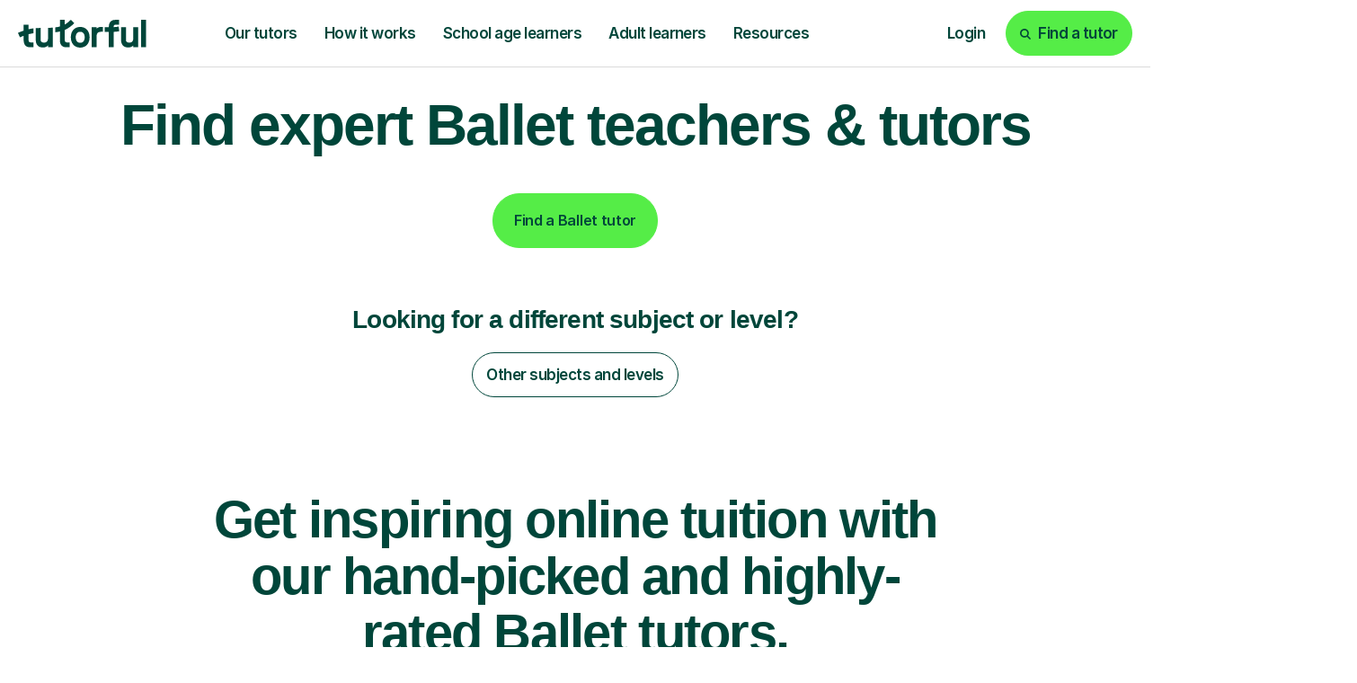

--- FILE ---
content_type: text/html; charset=utf-8
request_url: https://tutorful.co.uk/search/ballet
body_size: 38452
content:
<!doctype html>
<html data-n-head-ssr lang="en" data-n-head="%7B%22lang%22:%7B%22ssr%22:%22en%22%7D%7D">
  <head>
    <meta data-n-head="ssr" charset="utf-8"><meta data-n-head="ssr" name="viewport" content="width=device-width, initial-scale=1, maximum-scale=1"><meta data-n-head="ssr" data-hid="theme-color" name="theme-color" content="white"><meta data-n-head="ssr" data-hid="og:image" name="og:image" content="https://cdn.tutorful.co.uk/marketing/Tutorful-Twitter-header.jpg"><meta data-n-head="ssr" data-hid="i18n-og" name="og:locale" content="en_GB"><meta data-n-head="ssr" data-hid="fb:app_id" name="fb:app_id" content="813052512429938"><meta data-n-head="ssr" data-hid="twitter:card" name="twitter:card" content="summary_large_image"><meta data-n-head="ssr" data-hid="twitter:site" name="twitter:site" content="@tutorful"><meta data-n-head="ssr" data-hid="twitter:image" name="twitter:image" content="https://cdn.tutorful.co.uk/marketing/Tutorful-Twitter-header.jpg"><meta data-n-head="ssr" data-hid="description" name="description" content="Ready to perfect your pirouettes? Find expert online ballet tutors from £30/hr. Build confidence and refine your technique with personalised video lessons from home."><meta data-n-head="ssr" data-hid="robots" name="robots" content="index"><meta data-n-head="ssr" data-hid="og:description" name="og:description" content="Ready to perfect your pirouettes? Find expert online ballet tutors from £30/hr. Build confidence and refine your technique with personalised video lessons from home."><meta data-n-head="ssr" data-hid="og:title" name="og:title" content="Master Ballet Online | Expert Tutors From £30/hr"><meta data-n-head="ssr" data-hid="twitter:description" name="twitter:description" content="Ready to perfect your pirouettes? Find expert online ballet tutors from £30/hr. Build confidence and refine your technique with personalised video lessons from home."><meta data-n-head="ssr" data-hid="twitter:title" name="twitter:title" content="Master Ballet Online | Expert Tutors From £30/hr"><meta data-n-head="ssr" data-hid="og:url" name="og:url" content="https://tutorful.co.uk/search/ballet"><title>Master Ballet Online | Expert Tutors From £30/hr</title><link data-n-head="ssr" rel="preconnect" href="https://rsms.me/" crossorigin="true"><link data-n-head="ssr" rel="preconnect" href="https://cdn.tutorful.co.uk/" crossorigin="true"><link data-n-head="ssr" rel="preconnect" href="https://stats.g.doubleclick.net"><link data-n-head="ssr" rel="preconnect" href="https://www.google.com"><link data-n-head="ssr" rel="preconnect" href="https://www.google-analytics.com"><link data-n-head="ssr" rel="preconnect" href="https://www.googletagmanager.com"><link data-n-head="ssr" rel="preconnect" href="https://connect.facebook.net"><link data-n-head="ssr" rel="preconnect" href="https://analytics.tiktok.com"><link data-n-head="ssr" rel="preconnect" href="https://a.storyblok.com"><link data-n-head="ssr" rel="preconnect" href="https://dev.visualwebsiteoptimizer.com"><link data-n-head="ssr" rel="preload" href="https://rsms.me/inter/inter.css" as="style" onload="this.onload=null;this.rel=&#x27;stylesheet&#x27;"><link data-n-head="ssr" rel="preload" href="https://cdn.tutorful.co.uk/assets/fonts/faro/faro-boldlucky-webfont.woff2" as="font" type="font/woff2" crossorigin="anonymous"><link data-n-head="ssr" rel="preload" href="https://cdn.tutorful.co.uk/assets/fonts/faro/faro-semiboldlucky-webfont.woff2" as="font" type="font/woff2" crossorigin="anonymous"><link data-n-head="ssr" rel="preload" href="https://cdn.tutorful.co.uk/assets/fonts/faro/faro-regularlucky-webfont.woff2" as="font" type="font/woff2" crossorigin="anonymous"><link data-n-head="ssr" rel="preload" href="https://cdn.tutorful.co.uk/assets/fonts/faro/faro-lightlucky-webfont.woff2" as="font" type="font/woff2" crossorigin="anonymous"><link data-n-head="ssr" rel="canonical" href="https://tutorful.co.uk/search/ballet" data-hid="canonical"><script data-n-head="ssr" data-hid="vwoCode" type="text/javascript">window._vwo_code||function(){var e=797044,t=!1,n=window,i=document,o=i.querySelector('#vwoCode'),r='_vwo_'+e+'_settings',a={};try{var s=JSON.parse(localStorage.getItem('_vwo_'+e+'_config'));a=s&&'object'==typeof s?s:{}}catch(e){}var d='session'===a.stT?n.sessionStorage:n.localStorage;code={nonce:o&&o.nonce,library_tolerance:function(){return'undefined'!=typeof library_tolerance?library_tolerance:void 0},settings_tolerance:function(){return a.sT||2e3},hide_element_style:function(){return'{'+(a.hES||'opacity:0 !important;filter:alpha(opacity=0) !important;background:none !important;transition:none !important;')+'}'},hide_element:function(){return performance.getEntriesByName('first-contentful-paint')[0]?'':'string'==typeof a.hE?a.hE:'body'},getVersion:function(){return 2.1},finish:function(n){if(!t){t=!0;var o=i.getElementById('_vis_opt_path_hides');o&&o.parentNode.removeChild(o),n&&((new Image).src='https://dev.visualwebsiteoptimizer.com/ee.gif?a='+e+n)}},finished:function(){return t},addScript:function(e){var t=i.createElement('script');t.type='text/javascript',e.src?t.src=e.src:t.text=e.text,o&&t.setAttribute('nonce',o.nonce),i.getElementsByTagName('head')[0].appendChild(t)},load:function(e,t){var o=this.getSettings(),a=i.createElement('script');if(t=t||{},o)a.textContent=o,i.getElementsByTagName('head')[0].appendChild(a),n.VWO&&!VWO.caE||(d.removeItem(r),this.load(e));else{var s=new XMLHttpRequest;s.open('GET',e,!0),s.withCredentials=!t.dSC,s.responseType=t.responseType||'text',s.onload=function(){if(t.onloadCb)return t.onloadCb(s,e);200===s.status||304===s.status?_vwo_code.addScript({text:s.responseText}):_vwo_code.finish('&e=loading_failure:'+e)},s.onerror=function(){if(t.onerrorCb)return t.onerrorCb(e);_vwo_code.finish('&e=loading_failure:'+e)},s.send()}},getSettings:function(){try{var e=d.getItem(r);if(!e)return;return e=JSON.parse(e),Date.now()>e.e?void d.removeItem(r):e.s}catch(e){return}},init:function(){if(!(i.URL.indexOf('__vwo_disable__')>-1)){var t,a=this.settings_tolerance();if(n._vwo_settings_timer=setTimeout((function(){_vwo_code.finish(),d.removeItem(r)}),a),'body'!==this.hide_element()){t=i.createElement('style');var s=this.hide_element(),c=s?s+this.hide_element_style():'',l=i.getElementsByTagName('head')[0];t.setAttribute('id','_vis_opt_path_hides'),o&&t.setAttribute('nonce',o.nonce),t.setAttribute('type','text/css'),t.styleSheet?t.styleSheet.cssText=c:t.appendChild(i.createTextNode(c)),l.appendChild(t)}else{t=i.getElementsByTagName('head')[0],(c=i.createElement('div')).style.cssText='z-index: 2147483647 !important;position: fixed !important;left: 0 !important;top: 0 !important;width: 100% !important;height: 100% !important;background: white !important;display: block !important;',c.setAttribute('id','_vis_opt_path_hides'),c.classList.add('_vis_hide_layer'),t.parentNode.insertBefore(c,t.nextSibling)}var p=window._vis_opt_url||i.URL,_='https://dev.visualwebsiteoptimizer.com/j.php?a='+e+'&u='+encodeURIComponent(p)+'&vn=2.1';-1!==n.location.search.indexOf('_vwo_xhr')?this.addScript({src:_}):this.load(_+'&x=true')}}},n._vwo_code=code,code.init()}();</script><script data-n-head="ssr" data-hid="amp-flicker" type="text/javascript">var timeout=1000;var id='amp-exp-css';if(!document.getElementById(id)){var s=document.createElement('style');s.id=id;s.innerText='* { visibility: hidden !important; background-image: none !important; }';document.head.appendChild(s);window.setTimeout(function(){s.remove()},timeout)}</script><script data-n-head="ssr" type="text/javascript" src="//cdn.amplitude.com/script/d8092e11db51c2c597ceb436a5e7ded1.experiment.js" async></script><script data-n-head="ssr" type="text/javascript" src="//widget.trustpilot.com/bootstrap/v5/tp.widget.bootstrap.min.js" async></script><script data-n-head="ssr" src="https://challenges.cloudflare.com/turnstile/v0/api.js?render=explicit" type="text/javascript"></script><script data-n-head="ssr" data-hid="gtm-script">if(!window._gtm_init){window._gtm_init=1;(function(w,n,d,m,e,p){w[d]=(w[d]==1||n[d]=='yes'||n[d]==1||n[m]==1||(w[e]&&w[e][p]&&w[e][p]()))?1:0})(window,navigator,'doNotTrack','msDoNotTrack','external','msTrackingProtectionEnabled');(function(w,d,s,l,x,y){w[x]={};w._gtm_inject=function(i){if(w.doNotTrack||w[x][i])return;w[x][i]=1;w[l]=w[l]||[];w[l].push({'gtm.start':new Date().getTime(),event:'gtm.js'});var f=d.getElementsByTagName(s)[0],j=d.createElement(s);j.async=true;j.src='https://www.googletagmanager.com/gtm.js?id='+i;f.parentNode.insertBefore(j,f);}})(window,document,'script','dataLayer','_gtm_ids','_gtm_inject')}</script><script data-n-head="ssr" type="application/ld+json">{"@context":"http://schema.org","@type":"Product","name":"Master Ballet Online | Expert Tutors From £30/hr","aggregateRating":{"@type":"AggregateRating","ratingValue":"5","reviewCount":4,"bestRating":5,"worstRating":5},"priceRange":"From £30/hr to £47/hr (avg: £39/hr)"}</script><script data-n-head="ssr" type="application/ld+json">{"@context":"http://schema.org","@type":"BreadcrumbList","itemListElement":[{"@type":"ListItem","name":"Find tutors","item":"https://tutorful.co.uk/subjects","position":1}]}</script><script data-n-head="ssr" type="application/ld+json">{"@context":"http://schema.org","@type":"FAQPage","mainEntity":[{"@type":"Question","name":"How much do Ballet tutors cost per hour?","acceptedAnswer":{"@type":"Answer","text":"The cost of a Ballet tutor can vary depending on their qualifications and experience. Generally, private tutors charge between £30.00 and £50.00 per hour, with online lessons often slightly cheaper than in-person lessons"}},{"@type":"Question","name":"Can you take Ballet lessons Online?","acceptedAnswer":{"@type":"Answer","text":"Yes, you can take Ballet lessons online! All of our tutors offer online tutoring, most of them through our state-of-the-art online classroom which has been built by us to meet all your needs."}},{"@type":"Question","name":"How many Ballet teachers are available?","acceptedAnswer":{"@type":"Answer","text":"The number of local teachers available for Ballet varies depending on your location. Generally, there are more tutors available in major cities and areas with higher populations, however there should always be a consistent supply of teachers who hold their lessons online."}},{"@type":"Question","name":"What&#x27;s the average rating of Ballet tutors?","acceptedAnswer":{"@type":"Answer","text":"Many Ballet tutors have reviews available to read on their profile. Generally, the higher the rating, the higher the chance that the tutor has the skills and experience required to hold engaging lessons."}},{"@type":"Question","name":"Is getting a Ballet tutor safe?","acceptedAnswer":{"@type":"Answer","text":"Yes, getting a Ballet tutor is perfectly safe! All of our tutors are personally interviewed and vetted by us and many have valid DBS checks or are qualified teachers."}},{"@type":"Question","name":"Do you offer a first Ballet lesson Guarantee?","acceptedAnswer":{"@type":"Answer","text":"Yes we do! If you don’t love your first Ballet lesson, we’ll match you with a new tutor and even pay for your first lesson with them!"}},{"@type":"Question","name":"Can getting a Ballet tutor help with my exam prep?","acceptedAnswer":{"@type":"Answer","text":"Yes, getting a Ballet tutor can help with exam preparation. A tutor can help students identify areas of weakness and develop strategies to improve. They can also help with revision by revisiting topics that the students find particularly difficult."}},{"@type":"Question","name":"What&#x27;s the process for getting a Ballet tutor?","acceptedAnswer":{"@type":"Answer","text":"You can book a Ballet tutor instantly by selecting a slot from a tutor’s diary. Alternatively, you can message a tutor and speak with them first about your learning goals before you book."}},{"@type":"Question","name":"How many Ballet lessons should I take?","acceptedAnswer":{"@type":"Answer","text":"The number of Ballet lessons a student should take depends on the student&#x27;s needs and goals. Generally, it is recommended that the student has at least one lesson a week in order to build a good rapport with their tutor and ensure consistent learning."}},{"@type":"Question","name":"Can getting a Ballet tutor help with revision?","acceptedAnswer":{"@type":"Answer","text":"Yes, getting a Ballet tutor can help with revision. Our tutors are happy to help with revision planning and cover any topics the student is lacking in confidence with."}},{"@type":"Question","name":"Can I block book Ballet lessons?","acceptedAnswer":{"@type":"Answer","text":"Yes, you can block book Ballet lessons. This is much more convenient than manually booking each week and makes sure that your lesson timeslot is always reserved for you."}},{"@type":"Question","name":"Will having a private Ballet tutor improve my career?","acceptedAnswer":{"@type":"Answer","text":"A Ballet tutor can help you gain confidence in your subject and improve your knowledge and understanding. This can help you work towards professional qualifications that can move your career forwards."}}]}</script><link rel="preload" href="/_nuxt/30fa2b9.js" as="script"><link rel="preload" href="/_nuxt/0fbcb83.js" as="script"><link rel="preload" href="/_nuxt/2f8ea94.js" as="script"><link rel="preload" href="/_nuxt/css/9346c7b.css" as="style"><link rel="preload" href="/_nuxt/10440ec.js" as="script"><link rel="preload" href="/_nuxt/css/4c0b752.css" as="style"><link rel="preload" href="/_nuxt/b10735e.js" as="script"><style>.flicking-viewport{overflow:hidden;position:relative}.flicking-viewport:not(.vertical){height:100%;width:100%}.flicking-viewport.flicking-hidden>.flicking-camera>*{visibility:hidden}.flicking-camera{height:100%;position:relative;white-space:nowrap;width:100%;will-change:transform;z-index:1}.flicking-camera>*{display:inline-block;vertical-align:top;white-space:normal}.flicking-pagination{bottom:10px;left:0;position:absolute;text-align:center;width:100%;z-index:2}:root{--light-mint:#b5dfab;}*,:after,:before{box-sizing:border-box}html{font-family:sans-serif;line-height:1.15;-webkit-text-size-adjust:100%;-webkit-tap-highlight-color:rgba(0,0,0,0)}footer,header,nav,section{display:block}body{background-color:#fff;color:#242424;font-family:"Inter",sans-serif;font-size:1rem;font-weight:400;line-height:1.5;margin:0;text-align:left}[tabindex="-1"]:focus:not(:focus-visible){outline:0!important}hr{box-sizing:content-box;height:0;overflow:visible}h1,h2,h3,h4{margin-bottom:.5rem;margin-top:0}p{margin-bottom:1rem;margin-top:0}ol,ul{margin-bottom:1rem}ol,ul{margin-top:0}a{background-color:transparent;color:#3369ff}a,a:hover{-webkit-text-decoration:none;text-decoration:none}a:hover{color:#0d4dff}img{border-style:none}img,svg{vertical-align:middle}svg{overflow:hidden}button{border-radius:0}button:focus:not(:focus-visible){outline:0}button{font-family:inherit;font-size:inherit;line-height:inherit;margin:0}button{overflow:visible}button{text-transform:none}[type=button],button{-webkit-appearance:button}[type=button]:not(:disabled),button:not(:disabled){cursor:pointer}[type=button]::-moz-focus-inner,button::-moz-focus-inner{border-style:none;padding:0}::-webkit-file-upload-button{-webkit-appearance:button;font:inherit}.h1,.h2,.h4,h1,h2,h3,h4{color:#00463a;font-family:"Faro",sans-serif;font-weight:600;line-height:1.2;margin-bottom:.5rem}.h1,h1{font-size:4.25rem}.h2,h2{font-size:3.625rem}.h4,h3,h4{font-size:1.75rem}.display-2{font-weight:600;line-height:1.2}.display-2{font-size:6.25rem}hr{border:0;border-top:1px solid rgba(0,70,58,.102);margin-bottom:1rem;margin-top:1rem}.small{font-size:87.5%;font-weight:400}.list-unstyled{list-style:none;padding-left:0}.img-fluid{height:auto;max-width:100%}.container,.container-fluid,.container-xxl{margin-left:auto;margin-right:auto;padding-left:15px;padding-right:15px;width:100%}@media(min-width:576px){.container{max-width:540px}}@media(min-width:768px){.container{max-width:720px}}@media(min-width:992px){.container{max-width:960px}}@media(min-width:1261px){.container{max-width:1140px}}@media(min-width:1440px){.container,.container-xxl{max-width:1370px}}.row{display:flex;flex-wrap:wrap;margin-left:-15px;margin-right:-15px}.no-gutters{margin-left:0;margin-right:0}.no-gutters>[class*=col-]{padding-left:0;padding-right:0}.col-10,.col-12,.col-3,.col-4,.col-6,.col-9,.col-lg-2,.col-lg-4,.col-lg-5,.col-lg-7,.col-md-2,.col-md-3,.col-md-4,.col-md-5,.col-md-6,.col-md-7,.col-md-9,.col-sm-4,.col-sm-5,.col-sm-6{padding-left:15px;padding-right:15px;position:relative;width:100%}.col-3{flex:0 0 25%;max-width:25%}.col-4{flex:0 0 33.33333333%;max-width:33.33333333%}.col-6{flex:0 0 50%;max-width:50%}.col-9{flex:0 0 75%;max-width:75%}.col-10{flex:0 0 83.33333333%;max-width:83.33333333%}.col-12{flex:0 0 100%;max-width:100%}.order-1{order:1}.order-2{order:2}@media(min-width:576px){.col-sm-4{flex:0 0 33.33333333%;max-width:33.33333333%}.col-sm-5{flex:0 0 41.66666667%;max-width:41.66666667%}.col-sm-6{flex:0 0 50%;max-width:50%}}@media(min-width:768px){.col-md-2{flex:0 0 16.66666667%;max-width:16.66666667%}.col-md-3{flex:0 0 25%;max-width:25%}.col-md-4{flex:0 0 33.33333333%;max-width:33.33333333%}.col-md-5{flex:0 0 41.66666667%;max-width:41.66666667%}.col-md-6{flex:0 0 50%;max-width:50%}.col-md-7{flex:0 0 58.33333333%;max-width:58.33333333%}.col-md-9{flex:0 0 75%;max-width:75%}.offset-md-2{margin-left:16.66666667%}}@media(min-width:992px){.col-lg-2{flex:0 0 16.66666667%;max-width:16.66666667%}.col-lg-4{flex:0 0 33.33333333%;max-width:33.33333333%}.col-lg-5{flex:0 0 41.66666667%;max-width:41.66666667%}.col-lg-7{flex:0 0 58.33333333%;max-width:58.33333333%}.order-lg-0{order:0}}.btn{background-color:transparent;border:1px solid transparent;border-radius:3.75rem;color:#242424;display:inline-block;font-family:"Inter",sans-serif;font-size:1rem;font-weight:600;line-height:1;padding:1.25rem 1.438rem;text-align:center;transition:color .15s ease-in-out,background-color .15s ease-in-out,border-color .15s ease-in-out,box-shadow .15s ease-in-out;-webkit-user-select:none;-moz-user-select:none;user-select:none;vertical-align:middle}@media(prefers-reduced-motion:reduce){.btn{transition:none}}.btn:hover{color:#242424;-webkit-text-decoration:none;text-decoration:none}.btn:focus{box-shadow:none;outline:0}.btn:disabled{box-shadow:none;opacity:.65}.btn:not(:disabled):not(.disabled){cursor:pointer}.btn:not(:disabled):not(.disabled):active{box-shadow:none}.btn-primary{background-color:#55ed47;border-color:#55ed47;box-shadow:none;color:#00463a}.btn-primary:focus,.btn-primary:hover{background-color:#35ea24;border-color:#2ae819;color:#00463a}.btn-primary:focus{box-shadow:0 0 0 .2rem rgba(72,212,69,.5)}.btn-primary:disabled{background-color:#55ed47;border-color:#55ed47;color:#00463a}.btn-primary:not(:disabled):not(.disabled):active{background-color:#2ae819;border-color:#27de16;color:#00463a}.btn-primary:not(:disabled):not(.disabled):active:focus{box-shadow:0 0 0 .2rem rgba(72,212,69,.5)}.btn-secondary{background-color:#00463a;border-color:#00463a;box-shadow:none;color:#fff}.btn-secondary:focus,.btn-secondary:hover{background-color:#00201a;border-color:#001310;color:#fff}.btn-secondary:focus{box-shadow:0 0 0 .2rem rgba(38,98,88,.5)}.btn-secondary:disabled{background-color:#00463a;border-color:#00463a;color:#fff}.btn-secondary:not(:disabled):not(.disabled):active{background-color:#001310;border-color:#000605;color:#fff}.btn-secondary:not(:disabled):not(.disabled):active:focus{box-shadow:0 0 0 .2rem rgba(38,98,88,.5)}.btn-light{background-color:#f7f6f5;border-color:#f7f6f5;box-shadow:none;color:#00463a}.btn-light:focus,.btn-light:hover{background-color:#e6e3e0;border-color:#e0ddd9;color:#00463a}.btn-light:focus{box-shadow:0 0 0 .2rem rgba(210,220,217,.5)}.btn-light:disabled{background-color:#f7f6f5;border-color:#f7f6f5;color:#00463a}.btn-light:not(:disabled):not(.disabled):active{background-color:#e0ddd9;border-color:#dbd6d2;color:#00463a}.btn-light:not(:disabled):not(.disabled):active:focus{box-shadow:0 0 0 .2rem rgba(210,220,217,.5)}.btn-white{background-color:#fff;border-color:#fff;box-shadow:none;color:#00463a}.btn-white:focus,.btn-white:hover{background-color:#ececec;border-color:#e6e6e6;color:#00463a}.btn-white:focus{box-shadow:0 0 0 .2rem rgba(217,227,225,.5)}.btn-white:disabled{background-color:#fff;border-color:#fff;color:#00463a}.btn-white:not(:disabled):not(.disabled):active{background-color:#e6e6e6;border-color:#dfdfdf;color:#00463a}.btn-white:not(:disabled):not(.disabled):active:focus{box-shadow:0 0 0 .2rem rgba(217,227,225,.5)}.btn-outline-secondary{border-color:#00463a;color:#00463a}.btn-outline-secondary:hover{background-color:#00463a;border-color:#00463a;color:#fff}.btn-outline-secondary:focus{box-shadow:0 0 0 .2rem rgba(0,70,58,.5)}.btn-outline-secondary:disabled{background-color:transparent;color:#00463a}.btn-outline-secondary:not(:disabled):not(.disabled):active{background-color:#00463a;border-color:#00463a;color:#fff}.btn-outline-secondary:not(:disabled):not(.disabled):active:focus{box-shadow:0 0 0 .2rem rgba(0,70,58,.5)}.btn-outline-white{border-color:#fff;color:#fff}.btn-outline-white:hover{background-color:#fff;border-color:#fff;color:#00463a}.btn-outline-white:focus{box-shadow:0 0 0 .2rem hsla(0,0%,100%,.5)}.btn-outline-white:disabled{background-color:transparent;color:#fff}.btn-outline-white:not(:disabled):not(.disabled):active{background-color:#fff;border-color:#fff;color:#00463a}.btn-outline-white:not(:disabled):not(.disabled):active:focus{box-shadow:0 0 0 .2rem hsla(0,0%,100%,.5)}.btn-outline-dark-green{border-color:#00463a;color:#00463a}.btn-outline-dark-green:hover{background-color:#00463a;border-color:#00463a;color:#fff}.btn-outline-dark-green:focus{box-shadow:0 0 0 .2rem rgba(0,70,58,.5)}.btn-outline-dark-green:disabled{background-color:transparent;color:#00463a}.btn-outline-dark-green:not(:disabled):not(.disabled):active{background-color:#00463a;border-color:#00463a;color:#fff}.btn-outline-dark-green:not(:disabled):not(.disabled):active:focus{box-shadow:0 0 0 .2rem rgba(0,70,58,.5)}.btn-link{color:#3369ff;font-weight:400}.btn-link,.btn-link:hover{-webkit-text-decoration:none;text-decoration:none}.btn-link:hover{color:#0d4dff}.btn-link:focus{-webkit-text-decoration:none;text-decoration:none}.btn-link:disabled{color:#1a3580;pointer-events:none}.btn-lg{border-radius:3.75rem;font-size:1.875rem;line-height:1;padding:2rem 3.905rem}.btn-sm{border-radius:1.625rem;font-size:1rem;line-height:1;padding:.875rem .938rem}.collapse:not(.show){display:none}.nav-link{display:block;padding:1.25rem 1.438rem}.nav-link:focus,.nav-link:hover{-webkit-text-decoration:none;text-decoration:none}.card{display:flex;flex-direction:column;min-width:0;position:relative;word-wrap:break-word;background-clip:border-box;background-color:#f9f7f1;border:0 solid rgba(0,0,0,.125);border-radius:1.625rem}.card-body{color:#0a3d48;flex:1 1 auto;min-height:1px;padding:1.25rem}.breadcrumb{background-color:none;border-radius:1.875rem;display:flex;flex-wrap:wrap;font-size:1rem;list-style:none;margin-bottom:0;padding:.75rem 1rem}.align-middle{vertical-align:middle!important}.bg-success{background-color:#00cd6b!important}.bg-light{background-color:#f7f6f5!important}.bg-dark-green{background-color:#00463a!important}.bg-dark-green-10{background-color:rgba(0,70,58,.1)!important}.bg-pale-lime{background-color:#defcd1!important}.bg-lime{background-color:#c9f0b7!important}.bg-pale-orange{background-color:#f8d08b!important}.bg-pale-blue{background-color:#92d0ff!important}.bg-white{background-color:#fff!important}.bg-transparent{background-color:transparent!important}.border-top{border-top:1px solid #c4c4c4!important}.border-bottom{border-bottom:1px solid #c4c4c4!important}.border-lighter-grey{border-color:#dbdbdb!important}.border-dark-green-10{border-color:rgba(0,70,58,.1)!important}.border-light-mint{border-color:#b5dfab!important}.rounded-sm{border-radius:1.625rem!important}.rounded{border-radius:1.875rem!important}.d-none{display:none!important}.d-inline-block{display:inline-block!important}.d-block{display:block!important}.d-flex{display:flex!important}@media(min-width:576px){.d-sm-inline{display:inline!important}}@media(min-width:768px){.d-md-none{display:none!important}.d-md-inline-block{display:inline-block!important}.d-md-block{display:block!important}.d-md-flex{display:flex!important}}@media(min-width:992px){.d-lg-none{display:none!important}.d-lg-block{display:block!important}}@media(min-width:1261px){.d-xl-none{display:none!important}.d-xl-flex{display:flex!important}}.flex-column{flex-direction:column!important}.flex-wrap{flex-wrap:wrap!important}.flex-grow-0{flex-grow:0!important}.flex-grow-1{flex-grow:1!important}.flex-shrink-0{flex-shrink:0!important}.justify-content-start{justify-content:flex-start!important}.justify-content-end{justify-content:flex-end!important}.justify-content-center{justify-content:center!important}.justify-content-between{justify-content:space-between!important}.align-items-start{align-items:flex-start!important}.align-items-center{align-items:center!important}.align-items-stretch{align-items:stretch!important}.align-self-end{align-self:flex-end!important}@media(min-width:576px){.flex-sm-row{flex-direction:row!important}.align-items-sm-stretch{align-items:stretch!important}}@media(min-width:768px){.flex-md-row{flex-direction:row!important}.justify-content-md-between{justify-content:space-between!important}.align-items-md-center{align-items:center!important}}@media(min-width:992px){.flex-lg-row{flex-direction:row!important}}@media(min-width:1440px){.flex-xxl-row{flex-direction:row!important}}.overflow-auto{overflow:auto!important}.overflow-hidden{overflow:hidden!important}.position-relative{position:relative!important}.position-absolute{position:absolute!important}@supports(position:sticky){.sticky-top{position:sticky;top:0;z-index:1020}}.shadow{box-shadow:4px 0 6px 0 rgba(0,0,0,.1)!important}.w-75{width:75%!important}.w-100{width:100%!important}.h-100{height:100%!important}.mw-100{max-width:100%!important}.my-0{margin-top:0!important}.mb-0,.my-0{margin-bottom:0!important}.mb-1{margin-bottom:.25rem!important}.ml-1{margin-left:.25rem!important}.mt-2{margin-top:.5rem!important}.mr-2,.mx-2{margin-right:.5rem!important}.mb-2{margin-bottom:.5rem!important}.ml-2,.mx-2{margin-left:.5rem!important}.mt-3{margin-top:.75rem!important}.mb-3{margin-bottom:.75rem!important}.mt-4,.my-4{margin-top:1.25rem!important}.mr-4{margin-right:1.25rem!important}.mb-4,.my-4{margin-bottom:1.25rem!important}.ml-4{margin-left:1.25rem!important}.mt-5,.my-5{margin-top:2rem!important}.mb-5,.my-5{margin-bottom:2rem!important}.mt-6{margin-top:2.5rem!important}.mb-6{margin-bottom:2.5rem!important}.mt-7{margin-top:4rem!important}.mb-7{margin-bottom:4rem!important}.mb-8{margin-bottom:4.5rem!important}.ml-8{margin-left:4.5rem!important}.mt-9{margin-top:6.5rem!important}.p-0{padding:0!important}.pt-0{padding-top:0!important}.pr-0,.px-0{padding-right:0!important}.pb-0{padding-bottom:0!important}.px-0{padding-left:0!important}.py-1{padding-top:.25rem!important}.px-1{padding-right:.25rem!important}.py-1{padding-bottom:.25rem!important}.pl-1,.px-1{padding-left:.25rem!important}.py-2{padding-top:.5rem!important}.px-2{padding-right:.5rem!important}.pb-2,.py-2{padding-bottom:.5rem!important}.px-2{padding-left:.5rem!important}.p-3{padding:.75rem!important}.pt-3,.py-3{padding-top:.75rem!important}.px-3{padding-right:.75rem!important}.py-3{padding-bottom:.75rem!important}.px-3{padding-left:.75rem!important}.p-4{padding:1.25rem!important}.pt-4{padding-top:1.25rem!important}.px-4{padding-right:1.25rem!important}.pb-4{padding-bottom:1.25rem!important}.pl-4,.px-4{padding-left:1.25rem!important}.pt-5,.py-5{padding-top:2rem!important}.px-5{padding-right:2rem!important}.pb-5,.py-5{padding-bottom:2rem!important}.px-5{padding-left:2rem!important}.pt-6,.py-6{padding-top:2.5rem!important}.px-6{padding-right:2.5rem!important}.pb-6,.py-6{padding-bottom:2.5rem!important}.px-6{padding-left:2.5rem!important}.pt-7{padding-top:4rem!important}.pb-7{padding-bottom:4rem!important}.pt-8,.py-8{padding-top:4.5rem!important}.pb-8,.py-8{padding-bottom:4.5rem!important}.pt-9{padding-top:6.5rem!important}.m-auto{margin:auto!important}.mt-auto{margin-top:auto!important}.mx-auto{margin-right:auto!important}.ml-auto,.mx-auto{margin-left:auto!important}@media(min-width:576px){.mb-sm-0{margin-bottom:0!important}.mb-sm-5{margin-bottom:2rem!important}.px-sm-6{padding-right:2.5rem!important}.px-sm-6{padding-left:2.5rem!important}}@media(min-width:768px){.my-md-0{margin-top:0!important}.mb-md-0,.my-md-0{margin-bottom:0!important}.mt-md-2{margin-top:.5rem!important}.mx-md-3{margin-right:.75rem!important}.mx-md-3{margin-left:.75rem!important}.mb-md-4{margin-bottom:1.25rem!important}.my-md-5{margin-top:2rem!important}.my-md-5{margin-bottom:2rem!important}.mb-md-6{margin-bottom:2.5rem!important}.mb-md-7{margin-bottom:4rem!important}.mb-md-8{margin-bottom:4.5rem!important}.mt-md-9{margin-top:6.5rem!important}.mb-md-9{margin-bottom:6.5rem!important}.mt-md-10{margin-top:8.75rem!important}.mb-md-11{margin-bottom:12.5rem!important}.py-md-0{padding-top:0!important}.px-md-0{padding-right:0!important}.py-md-0{padding-bottom:0!important}.pl-md-0,.px-md-0{padding-left:0!important}.pb-md-3{padding-bottom:.75rem!important}.pt-md-4{padding-top:1.25rem!important}.pr-md-4,.px-md-4{padding-right:1.25rem!important}.px-md-4{padding-left:1.25rem!important}.px-md-5{padding-right:2rem!important}.px-md-5{padding-left:2rem!important}.px-md-7{padding-right:4rem!important}.px-md-7{padding-left:4rem!important}.pt-md-8,.py-md-8{padding-top:4.5rem!important}.px-md-8{padding-right:4.5rem!important}.pb-md-8,.py-md-8{padding-bottom:4.5rem!important}.px-md-8{padding-left:4.5rem!important}.pt-md-9{padding-top:6.5rem!important}.pb-md-10{padding-bottom:8.75rem!important}.px-md-11{padding-right:12.5rem!important}.px-md-11{padding-left:12.5rem!important}}@media(min-width:992px){.mt-lg-0{margin-top:0!important}.mx-lg-0{margin-right:0!important}.mb-lg-0{margin-bottom:0!important}.mx-lg-0{margin-left:0!important}.mt-lg-3{margin-top:.75rem!important}.mt-lg-5{margin-top:2rem!important}.mt-lg-6{margin-top:2.5rem!important}.mb-lg-6{margin-bottom:2.5rem!important}.mt-lg-7{margin-top:4rem!important}.mb-lg-7{margin-bottom:4rem!important}.mt-lg-9{margin-top:6.5rem!important}.py-lg-0{padding-top:0!important}.px-lg-0{padding-right:0!important}.py-lg-0{padding-bottom:0!important}.px-lg-0{padding-left:0!important}.pb-lg-4{padding-bottom:1.25rem!important}.pb-lg-5{padding-bottom:2rem!important}.py-lg-6{padding-top:2.5rem!important}.px-lg-6{padding-right:2.5rem!important}.pb-lg-6,.py-lg-6{padding-bottom:2.5rem!important}.px-lg-6{padding-left:2.5rem!important}.pt-lg-9{padding-top:6.5rem!important}}@media(min-width:1261px){.pl-xl-8{padding-left:4.5rem!important}}.text-nowrap{white-space:nowrap!important}.text-truncate{overflow:hidden;text-overflow:ellipsis;white-space:nowrap}.text-left{text-align:left!important}.text-center{text-align:center!important}.text-dark-grey{color:#242424!important}.text-medium-grey{color:#515151!important}.text-light-grey{color:#d1d1d1!important}.text-white{color:#fff!important}.text-dark-green{color:#00463a!important}.text-lime{color:#c9f0b7!important}.b-sidebar-outer{height:0;left:0;overflow:visible;position:fixed;right:0;top:0;z-index:1035}.b-sidebar-backdrop{left:0;opacity:.6;width:100vw;z-index:-1}.b-sidebar,.b-sidebar-backdrop{height:100vh;position:fixed;top:0}.b-sidebar{display:flex;flex-direction:column;margin:0;max-height:100%;max-width:100%;outline:0;transform:translateX(0);width:320px}.b-sidebar.b-sidebar-right{left:auto;right:0}.b-sidebar>.b-sidebar-header{align-items:center;display:flex;flex-direction:row;flex-grow:0;font-size:1.5rem;padding:.5rem 1rem}.b-sidebar>.b-sidebar-body{flex-grow:1;height:100%;overflow-y:auto}.btn{letter-spacing:-.02em;line-height:120%}@media(max-width:991.98px){.btn{font-size:1rem;line-height:100%}}.btn.btn-sm{font-size:1.0625rem;letter-spacing:-.03em}@media(max-width:991.98px){.btn.btn-sm{font-size:.9375rem}}@media(max-width:767.98px){.btn.btn-sm{font-size:.875rem}}@media(max-width:991.98px){.btn.btn-lg{font-size:1.25rem;padding:1.5625rem 2.5rem}}.btn:active,.btn:hover{background-color:#38d02a;border:1px solid transparent;color:#00463a}.card-body{padding:2rem}@media(max-width:991.98px){.card-body{padding:1.25rem}}html{scroll-behavior:smooth}body{-webkit-font-smoothing:antialiased;-moz-osx-font-smoothing:grayscale;font-smooth:never}.nav-link{border:none;color:#00463a;font-weight:600}.nav-link.btn-sm{padding:.875rem .938rem}.nav-link:focus,.nav-link:hover{background:none;border:none;color:#38d02a}.nav-link:active{background-color:#defcd1;border:none}.display-2{color:#00463a;font-family:"Faro",sans-serif}.display-2{letter-spacing:-.03em;line-height:100%}@media(max-width:991.98px){.display-2{font-size:5rem}}@media(max-width:767.98px){.display-2{font-size:3.125rem}}.h1,h1{letter-spacing:-.03em;line-height:100%}@media(max-width:991.98px){.h1,h1{font-size:2.688rem;line-height:100%}}@media(max-width:767.98px){.h1,h1{font-size:2.625rem;line-height:105%}}.h2,h2{letter-spacing:-.03em;line-height:110%}@media(max-width:991.98px){.h2,h2{font-size:2.5rem;line-height:110%}}@media(max-width:767.98px){.h2,h2{font-size:2rem;line-height:105%}}h3{letter-spacing:-.03em;line-height:115%}@media(max-width:991.98px){h3{font-size:1.438rem;letter-spacing:-.02em}}@media(max-width:767.98px){h3{font-size:1.375rem;letter-spacing:-.03em}}.h4,h4{letter-spacing:-.03em;line-height:115%}@media(max-width:991.98px){.h4,h4{font-size:1.25rem;letter-spacing:-.02em}}@media(max-width:767.98px){.h4,h4{font-size:1rem;letter-spacing:-.03em}}.body-2{font-size:1.375rem;letter-spacing:-.02em;line-height:140%}@media(max-width:991.98px){.body-2{font-size:1.063rem;letter-spacing:-.01em;line-height:140%}}@media(max-width:767.98px){.body-2{font-size:1.063rem;letter-spacing:-.02em;line-height:135%}}.body-3{font-size:1.25rem;letter-spacing:-.02em;line-height:140%}@media(max-width:991.98px){.body-3{font-size:.9375rem;letter-spacing:-.01em;letter-spacing:-.02em;line-height:140%}}.body-4{font-size:1.0625rem;letter-spacing:-.015em;line-height:130%}@media(max-width:991.98px){.body-4{font-size:.9375rem;font-size:.938rem;letter-spacing:-.01em;letter-spacing:-.02em;line-height:140%}}.body-2.medium,.body-3.medium,.body-4.medium{font-weight:500}.text-pre-line{white-space:pre-line}.font-weight-medium{font-weight:500!important}.title-green{color:#25c916}.shadow-pale-green{margin-bottom:1.25rem;margin-right:1.25rem;position:relative}.shadow-pale-green>*{border-radius:1.875rem}.shadow-pale-green>*{position:relative;z-index:3}.shadow-pale-green:before{background:#bbdfaa;border-radius:1.875rem;content:"";height:100%;left:1.25rem;position:absolute;top:1.25rem;width:100%;z-index:1}@media(max-width:767.98px){.shadow-pale-green{margin-bottom:.75rem;margin-right:.75rem}.shadow-pale-green:before{left:.75rem;top:.75rem}}.shadow-bottom-inner{background:linear-gradient(0deg,rgba(0,0,0,.5),transparent 40%)}.rounded-xs{border-radius:1rem!important}.cms-body-content{white-space:pre-line}.top-0{top:0}.right-0{right:0}.left-0{left:0}.bottom-0{bottom:0}.width-fit-content{width:-moz-fit-content;width:fit-content}.d-contents{display:contents}.gap-2{gap:.5rem}.gap-3{gap:.75rem}.cursor-pointer{cursor:pointer}[data-v-acff86d2] .btn.h4,[data-v-acff86d2] .h4{font-family:"Faro",sans-serif;font-size:1.75rem!important}.nav-wrapper[data-v-fa76ca18]:before{bottom:0;content:"";display:block;left:0;pointer-events:none;position:fixed;right:0;top:0;transition:background-color .3s ease-in-out,-webkit-backdrop-filter .3s ease-in-out;transition:background-color .3s ease-in-out,backdrop-filter .3s ease-in-out;transition:background-color .3s ease-in-out,backdrop-filter .3s ease-in-out,-webkit-backdrop-filter .3s ease-in-out;z-index:1030}.nav-container[data-v-fa76ca18]{position:relative;top:0!important;z-index:1030}@media(min-width:992px){.collapse.collapse-reverse[data-v-037787bc]:not(.show){display:block!important}}a[data-v-037787bc]{color:#242424}a[data-v-037787bc]:hover{color:#25c916}a[data-v-1271c75e]{color:#515151}a[data-v-1271c75e]:hover{color:#25c916}@media(min-width:992px){.social[data-v-1271c75e]{height:128px;width:128px}}@media(max-width:991.98px){.link-border[data-v-1271c75e]{border-bottom:1px solid var(--light-mint)}}@media(max-width:1260.98px){.heading[data-v-47c0ac94]{font-size:max(2.625rem,min(8vw,4.25rem));letter-spacing:-1.3px;line-height:100%}}@media(min-width:992px){.heading[data-v-47c0ac94]{font-size:max(3rem,min(5vw,4.25rem));letter-spacing:-2px;line-height:100%}}.d-grid[data-v-7df7eaaa]{display:grid;grid-template-columns:repeat(2,auto);grid-column-gap:1rem}.d-grid>hr[data-v-7df7eaaa]{grid-column:1/-1}.safety-icon[data-v-807abaf4]{height:55px;width:55px}.logo-container[data-v-3fb54742]{gap:1.25rem;overflow-x:auto;padding:.75rem;-webkit-overflow-scrolling:touch;scrollbar-width:none}.logo-container[data-v-3fb54742] ::-webkit-scrollbar{display:none}@media(max-width:1260.98px){.logo-container[data-v-3fb54742]{width:100%}}@media(max-width:767.98px){.logo-container[data-v-3fb54742]{gap:.5rem}}.student-video[data-v-42e2d939]{-o-object-fit:cover;object-fit:cover}@media(max-width:767.98px){.student-video[data-v-42e2d939]{aspect-ratio:.903;-o-object-position:62.5% 50%;object-position:62.5% 50%}}.tutor-video[data-v-42e2d939]{aspect-ratio:1;border-radius:25%;-o-object-fit:cover;object-fit:cover}.inspiring-text[data-v-5307568c]{position:absolute}@media(max-width:767.98px){.inspiring-text[data-v-5307568c]{position:relative}}@media(min-width:768px){.inspiring-text.first-lesson-guarantee[data-v-5307568c]{color:#fff}}.book-lesson[data-v-5307568c]{background-color:#f2f2f2}.stat-card[data-v-4a456a30]{border-radius:83px;display:inline-block}@media(min-width:768px){.stat-card[data-v-4a456a30]{border-radius:135px}}.accordion-button[data-v-59739461]{align-items:center;border:none;border-radius:17px;display:flex;height:46px;justify-content:center;padding:0;width:46px}.btn.btn-secondary[data-v-599f4130]{font-weight:500}.btn.btn-secondary[data-v-599f4130]:active,.btn.btn-secondary[data-v-599f4130]:focus{background-color:#00463a}.buttons[data-v-599f4130]{-webkit-overflow-scrolling:touch;scrollbar-width:none}.buttons[data-v-599f4130] ::-webkit-scrollbar{display:none}.breadcrumb .breadcrumb-item[data-v-02837384]{color:#9f9f9f}.breadcrumb .breadcrumb-item a[data-v-02837384]:first-child{color:#00463a;font-weight:500}.tutor-card[data-v-1d1d530a]{background-position:50%;background-repeat:no-repeat;background-size:cover}.tutor-card[data-v-1d1d530a]:hover{cursor:pointer}.tutor-badge[data-v-1d1d530a]{font-size:1.25rem;font-weight:500}@media(max-width:991.98px){.tutor-badge[data-v-1d1d530a]{font-size:.875rem;font-weight:400}}.tutor-badge.price-badge[data-v-1d1d530a]{background-color:#3c93fe}.tutor-name[data-v-1d1d530a]{font-family:"Faro",sans-serif;font-size:2.625rem;font-weight:600;max-width:90%}@media(max-width:767.98px){.tutor-name[data-v-1d1d530a]{font-size:1.25rem}}.read-more[data-v-1d1d530a],.tagline[data-v-1d1d530a],.tutor-bio[data-v-1d1d530a]{font-size:.875rem}.tagline[data-v-1d1d530a]{font-weight:500}.tutor-bio[data-v-1d1d530a]{display:-webkit-box;-webkit-line-clamp:3;-webkit-box-orient:vertical;text-overflow:ellipsis}@media(max-width:767.98px){.tutor-bio[data-v-1d1d530a]{-webkit-line-clamp:4}}.read-more[data-v-1d1d530a]:hover{color:#25c916}.black-gradient[data-v-1d1d530a]{background:linear-gradient(0deg,hsla(30,11%,96%,0),hsla(30,11%,96%,0)),linear-gradient(180deg,transparent 50%,rgba(0,0,0,.8))}@media(max-width:991.98px){.tutor-cards div[data-v-787a2fee]:nth-child(2n){padding-right:0!important}}.stats-section[data-v-263f0dc7]{background:#f1f1f0}.separator-section[data-v-263f0dc7]{background:#f1f0ef}.reviews-section[data-v-263f0dc7]{background:linear-gradient(180deg,#f0efee,#fff 115.6%)}</style><link rel="stylesheet" href="/_nuxt/css/9346c7b.css" media="print" data-media="all" onload="this.media=this.dataset.media,delete this.dataset.media,this.onload=null;"><link rel="stylesheet" href="/_nuxt/css/4c0b752.css" media="print" data-media="all" onload="this.media=this.dataset.media,delete this.dataset.media,this.onload=null;">
  </head>
  <body>
    <noscript data-n-head="ssr" data-hid="gtm-noscript" data-pbody="true"></noscript><div data-server-rendered="true" id="__nuxt"><div id="__layout"><div><!----> <div class="nav-wrapper" data-v-fa76ca18><div class="nav-container bg-white border-bottom border-lighter-grey" data-v-fa76ca18><nav class="d-flex container-fluid container-xxl px-4 py-3 justify-content-start align-items-center" data-v-fa76ca18><a href="/" class="nuxt-link-active" data-v-fa76ca18><img src="https://a.storyblok.com/f/116773/143x31/8cbea3f4f4/tutorful-logo-dark-green.svg" width="143" height="31" alt="Tutorful logo" data-v-fa76ca18></a> <div class="d-none align-items-center w-100 ml-8 d-xl-flex" data-v-fa76ca18><a href="/our-tutors" target="_self" class="btn btn-link btn-sm nav-link" data-v-fa76ca18>
                    Our tutors
                </a><a href="/how-it-works" target="_self" class="btn btn-link btn-sm nav-link" data-v-fa76ca18>
                    How it works
                </a><button aria-controls="mega-menu" type="button" class="btn btn-link btn-sm nav-link" data-v-fa76ca18 data-v-fa76ca18>
                    School age learners
                </button><a aria-controls="mega-menu" href="/adult-learners" target="_self" class="btn btn-link btn-sm nav-link" data-v-fa76ca18>
                    Adult learners
                </a><button aria-controls="mega-menu" type="button" class="btn btn-link btn-sm nav-link" data-v-fa76ca18 data-v-fa76ca18>
                    Resources
                </button> <a href="/login" data-testid="link" class="btn btn-sm nav-link ml-auto mr-2" data-v-fa76ca18>
                    Login
                </a> <a href="/results" rel="nofollow" target="_self" class="btn d-flex align-items-center btn-primary btn-sm" data-v-fa76ca18><svg xmlns="http://www.w3.org/2000/svg" width="12" height="13" viewBox="0 0 12 13" fill="none" class="d-block" data-v-fa76ca18><circle cx="4.95103" cy="5.89976" r="4.10103" stroke="#00463A" stroke-width="1.7" data-v-fa76ca18></circle> <path d="M10.4479 12.6529C10.7798 12.9848 11.318 12.9848 11.65 12.6529C11.9819 12.3209 11.9819 11.7827 11.65 11.4508L10.4479 12.6529ZM7.53958 9.7446L10.4479 12.6529L11.65 11.4508L8.74167 8.54251L7.53958 9.7446Z" fill="#00463A" data-v-fa76ca18></path></svg> <span class="ml-2" data-v-fa76ca18>
                        Find a tutor
                    </span></a></div> <button type="button" class="btn d-block ml-auto p-0 rounded-xs btn-primary d-xl-none" data-v-fa76ca18 data-v-fa76ca18><svg width="42" height="43" viewBox="0 0 42 43" fill="none" xmlns="http://www.w3.org/2000/svg" data-v-fa76ca18><path d="M14 19.9487H28" stroke="#00463A" stroke-width="2" stroke-linecap="round" data-v-fa76ca18></path> <path d="M14 24.9487H28" stroke="#00463A" stroke-width="2" stroke-linecap="round" data-v-fa76ca18></path></svg></button> <!----></nav></div> <div tabindex="-1" class="b-sidebar-outer" data-v-acff86d2 data-v-fa76ca18><!----><div id="mobile-navbar" tabindex="-1" role="dialog" aria-modal="true" aria-hidden="true" class="b-sidebar shadow b-sidebar-right bg-white text-dark" style="width:100%;display:none;"><header class="b-sidebar-header"><div class="d-flex align-items-center w-100 px-1 py-3" data-v-acff86d2><!----> <button type="button" class="btn rounded-xs p-0 ml-auto btn-light" data-v-acff86d2><svg width="42" height="43" viewBox="0 0 42 43" fill="none" xmlns="http://www.w3.org/2000/svg" data-v-acff86d2><path d="M16.0498 17.2612L25.9493 27.1607" stroke="#00463A" stroke-width="2" stroke-linecap="round" data-v-acff86d2></path> <path d="M25.9502 17.2612L16.0507 27.1607" stroke="#00463A" stroke-width="2" stroke-linecap="round" data-v-acff86d2></path></svg></button></div></header><div class="b-sidebar-body"> <div class="d-flex flex-column align-items-stretch px-4 pb-4 h-100" data-v-acff86d2><div class="d-contents" data-v-acff86d2><div class="d-flex flex-column align-items-start" data-v-acff86d2><div class="d-flex align-items-center w-100 mb-4" data-v-acff86d2><a href="/our-tutors" target="_self" class="btn nav-link h4 p-0 mb-0 bg-transparent btn-link" data-v-acff86d2>
                        Our tutors
                    </a> <!----></div><div class="d-flex align-items-center w-100 mb-4" data-v-acff86d2><a href="/how-it-works" target="_self" class="btn nav-link h4 p-0 mb-0 bg-transparent btn-link" data-v-acff86d2>
                        How it works
                    </a> <!----></div><div class="d-flex align-items-center w-100 mb-4 cursor-pointer" data-v-acff86d2><button type="button" class="btn nav-link h4 p-0 mb-0 bg-transparent btn-link" data-v-acff86d2>
                        School age learners
                    </button> <svg width="9" height="15" viewBox="0 0 9 15" fill="none" xmlns="http://www.w3.org/2000/svg" class="ml-auto" data-v-acff86d2><path d="M0.714844 13.7852L7 7.5L0.714843 1.21484" stroke="#00463A" stroke-width="2" data-v-acff86d2></path></svg></div><div class="d-flex align-items-center w-100 mb-4 cursor-pointer" data-v-acff86d2><a href="/adult-learners" target="_self" class="btn nav-link h4 p-0 mb-0 bg-transparent btn-link" data-v-acff86d2>
                        Adult learners
                    </a> <svg width="9" height="15" viewBox="0 0 9 15" fill="none" xmlns="http://www.w3.org/2000/svg" class="ml-auto" data-v-acff86d2><path d="M0.714844 13.7852L7 7.5L0.714843 1.21484" stroke="#00463A" stroke-width="2" data-v-acff86d2></path></svg></div><div class="d-flex align-items-center w-100 mb-4 cursor-pointer" data-v-acff86d2><button type="button" class="btn nav-link h4 p-0 mb-0 bg-transparent btn-link" data-v-acff86d2>
                        Resources
                    </button> <svg width="9" height="15" viewBox="0 0 9 15" fill="none" xmlns="http://www.w3.org/2000/svg" class="ml-auto" data-v-acff86d2><path d="M0.714844 13.7852L7 7.5L0.714843 1.21484" stroke="#00463A" stroke-width="2" data-v-acff86d2></path></svg></div> <a href="/results" target="_self" class="btn d-flex align-items-center btn-primary" data-v-acff86d2><svg xmlns="http://www.w3.org/2000/svg" width="12" height="13" viewBox="0 0 12 13" fill="none" class="d-block" data-v-acff86d2><circle cx="4.95103" cy="5.89976" r="4.10103" stroke="#00463A" stroke-width="1.7" data-v-acff86d2></circle> <path d="M10.4479 12.6529C10.7798 12.9848 11.318 12.9848 11.65 12.6529C11.9819 12.3209 11.9819 11.7827 11.65 11.4508L10.4479 12.6529ZM7.53958 9.7446L10.4479 12.6529L11.65 11.4508L8.74167 8.54251L7.53958 9.7446Z" fill="#00463A" data-v-acff86d2></path></svg> <span class="ml-2" data-v-acff86d2>
                        Find a tutor
                    </span></a></div> <div class="d-flex flex-column align-items-start mt-auto" data-v-acff86d2><hr class="w-100 border-dark-green-10 my-4" data-v-acff86d2> <a href="/login" data-testid="link" class="btn btn-sm nav-link p-0 bg-transparent font-weight-medium mb-4" data-v-acff86d2>
                    Login
                </a> <a href="https://support.tutorful.co.uk/hc/en-us" target="_self" class="btn nav-link p-0 bg-transparent font-weight-medium btn-link btn-sm" data-v-acff86d2>
                    Support
                </a></div></div> <div class="d-contents" data-v-acff86d2><div class="d-contents" style="display:none;"><span class="h4 mb-6">
            School age learners
        </span> <div class="d-flex align-items-center cursor-pointer"><span class="body-4 nav-link p-0 bg-transparent font-weight-medium">
                    Primary (4-11)
                </span> <svg width="9" height="15" viewBox="0 0 9 15" fill="none" xmlns="http://www.w3.org/2000/svg" class="ml-auto"><path d="M0.714844 13.7852L7 7.5L0.714843 1.21484" stroke="#00463A" stroke-width="2"></path></svg></div> <hr class="w-100 border-dark-green-10 my-4"><div class="d-flex align-items-center cursor-pointer"><span class="body-4 nav-link p-0 bg-transparent font-weight-medium">
                    Secondary (11-16)
                </span> <svg width="9" height="15" viewBox="0 0 9 15" fill="none" xmlns="http://www.w3.org/2000/svg" class="ml-auto"><path d="M0.714844 13.7852L7 7.5L0.714843 1.21484" stroke="#00463A" stroke-width="2"></path></svg></div> <hr class="w-100 border-dark-green-10 my-4"><div class="d-flex align-items-center cursor-pointer"><span class="body-4 nav-link p-0 bg-transparent font-weight-medium">
                    Post 16
                </span> <svg width="9" height="15" viewBox="0 0 9 15" fill="none" xmlns="http://www.w3.org/2000/svg" class="ml-auto"><path d="M0.714844 13.7852L7 7.5L0.714843 1.21484" stroke="#00463A" stroke-width="2"></path></svg></div> <hr class="w-100 border-dark-green-10 my-4"><div class="d-flex align-items-center cursor-pointer"><a href="/school-admissions" class="body-4 nav-link p-0 bg-transparent font-weight-medium">
                    School admissions
                </a> <svg width="9" height="15" viewBox="0 0 9 15" fill="none" xmlns="http://www.w3.org/2000/svg" class="ml-auto"><path d="M0.714844 13.7852L7 7.5L0.714843 1.21484" stroke="#00463A" stroke-width="2"></path></svg></div> <hr class="w-100 border-dark-green-10 my-4"><div class="d-flex align-items-center"><a href="/homeschooling" class="body-4 nav-link p-0 bg-transparent font-weight-medium">
                    Homeschooling
                </a> <!----></div> <hr class="w-100 border-dark-green-10 my-4"><div class="d-flex align-items-center cursor-pointer"><span class="body-4 nav-link p-0 bg-transparent font-weight-medium">
                    Additional needs
                </span> <svg width="9" height="15" viewBox="0 0 9 15" fill="none" xmlns="http://www.w3.org/2000/svg" class="ml-auto"><path d="M0.714844 13.7852L7 7.5L0.714843 1.21484" stroke="#00463A" stroke-width="2"></path></svg></div> <hr class="w-100 border-dark-green-10 my-4"><div class="d-flex align-items-center cursor-pointer"><span class="body-4 nav-link p-0 bg-transparent font-weight-medium">
                    Music
                </span> <svg width="9" height="15" viewBox="0 0 9 15" fill="none" xmlns="http://www.w3.org/2000/svg" class="ml-auto"><path d="M0.714844 13.7852L7 7.5L0.714843 1.21484" stroke="#00463A" stroke-width="2"></path></svg></div> <hr class="w-100 border-dark-green-10 my-4"></div> <div class="d-contents"><div class="d-contents" style="display:none;"><span class="h4 mb-6">
            Primary (4-11)
        </span> <div class="d-flex align-items-center"><a href="/search/sats" class="body-4 nav-link p-0 bg-transparent font-weight-medium">
                    SATs
                </a> <!----></div> <hr class="w-100 border-dark-green-10 my-4"><div class="d-flex align-items-center"><a href="/search/reading-primary" class="body-4 nav-link p-0 bg-transparent font-weight-medium">
                    Reading
                </a> <!----></div> <hr class="w-100 border-dark-green-10 my-4"><div class="d-flex align-items-center"><a href="/search/phonics-primary" class="body-4 nav-link p-0 bg-transparent font-weight-medium">
                    Phonics
                </a> <!----></div> <hr class="w-100 border-dark-green-10 my-4"><div class="d-flex align-items-center"><a href="/search/writing" class="body-4 nav-link p-0 bg-transparent font-weight-medium">
                    Writing
                </a> <!----></div> <hr class="w-100 border-dark-green-10 my-4"><div class="d-flex align-items-center"><a href="/search/maths-primary" class="body-4 nav-link p-0 bg-transparent font-weight-medium">
                    Maths
                </a> <!----></div> <hr class="w-100 border-dark-green-10 my-4"><div class="d-flex align-items-center"><a href="/search/early-years-and-reception" class="body-4 nav-link p-0 bg-transparent font-weight-medium">
                    Reception
                </a> <!----></div> <hr class="w-100 border-dark-green-10 my-4"><div class="d-flex align-items-center"><a href="/search/primary-key-stage-1" class="body-4 nav-link p-0 bg-transparent font-weight-medium">
                    Key Stage 1 (5-7)
                </a> <!----></div> <hr class="w-100 border-dark-green-10 my-4"><div class="d-flex align-items-center"><a href="/search/primary-key-stage-2" class="body-4 nav-link p-0 bg-transparent font-weight-medium">
                    Key Stage 2 (7-11)
                </a> <!----></div> <hr class="w-100 border-dark-green-10 my-4"></div> </div><div class="d-contents"><div class="d-contents" style="display:none;"><span class="h4 mb-6">
            Secondary (11-16)
        </span> <div class="d-flex align-items-center cursor-pointer"><a href="/search/maths" class="body-4 nav-link p-0 bg-transparent font-weight-medium">
                    Maths
                </a> <svg width="9" height="15" viewBox="0 0 9 15" fill="none" xmlns="http://www.w3.org/2000/svg" class="ml-auto"><path d="M0.714844 13.7852L7 7.5L0.714843 1.21484" stroke="#00463A" stroke-width="2"></path></svg></div> <hr class="w-100 border-dark-green-10 my-4"><div class="d-flex align-items-center cursor-pointer"><a href="/search/biology" class="body-4 nav-link p-0 bg-transparent font-weight-medium">
                    Biology
                </a> <svg width="9" height="15" viewBox="0 0 9 15" fill="none" xmlns="http://www.w3.org/2000/svg" class="ml-auto"><path d="M0.714844 13.7852L7 7.5L0.714843 1.21484" stroke="#00463A" stroke-width="2"></path></svg></div> <hr class="w-100 border-dark-green-10 my-4"><div class="d-flex align-items-center cursor-pointer"><a href="/search/chemistry" class="body-4 nav-link p-0 bg-transparent font-weight-medium">
                    Chemistry
                </a> <svg width="9" height="15" viewBox="0 0 9 15" fill="none" xmlns="http://www.w3.org/2000/svg" class="ml-auto"><path d="M0.714844 13.7852L7 7.5L0.714843 1.21484" stroke="#00463A" stroke-width="2"></path></svg></div> <hr class="w-100 border-dark-green-10 my-4"><div class="d-flex align-items-center cursor-pointer"><a href="/search/physics" class="body-4 nav-link p-0 bg-transparent font-weight-medium">
                    Physics
                </a> <svg width="9" height="15" viewBox="0 0 9 15" fill="none" xmlns="http://www.w3.org/2000/svg" class="ml-auto"><path d="M0.714844 13.7852L7 7.5L0.714843 1.21484" stroke="#00463A" stroke-width="2"></path></svg></div> <hr class="w-100 border-dark-green-10 my-4"><div class="d-flex align-items-center cursor-pointer"><a href="/search/science" class="body-4 nav-link p-0 bg-transparent font-weight-medium">
                    Science (combined)
                </a> <svg width="9" height="15" viewBox="0 0 9 15" fill="none" xmlns="http://www.w3.org/2000/svg" class="ml-auto"><path d="M0.714844 13.7852L7 7.5L0.714843 1.21484" stroke="#00463A" stroke-width="2"></path></svg></div> <hr class="w-100 border-dark-green-10 my-4"><div class="d-flex align-items-center cursor-pointer"><a href="/search/english" class="body-4 nav-link p-0 bg-transparent font-weight-medium">
                    English
                </a> <svg width="9" height="15" viewBox="0 0 9 15" fill="none" xmlns="http://www.w3.org/2000/svg" class="ml-auto"><path d="M0.714844 13.7852L7 7.5L0.714843 1.21484" stroke="#00463A" stroke-width="2"></path></svg></div> <hr class="w-100 border-dark-green-10 my-4"><div class="d-flex align-items-center cursor-pointer"><a href="/search/english-language" class="body-4 nav-link p-0 bg-transparent font-weight-medium">
                    English Language
                </a> <svg width="9" height="15" viewBox="0 0 9 15" fill="none" xmlns="http://www.w3.org/2000/svg" class="ml-auto"><path d="M0.714844 13.7852L7 7.5L0.714843 1.21484" stroke="#00463A" stroke-width="2"></path></svg></div> <hr class="w-100 border-dark-green-10 my-4"><div class="d-flex align-items-center cursor-pointer"><a href="/search/english-literature" class="body-4 nav-link p-0 bg-transparent font-weight-medium">
                    English Literature
                </a> <svg width="9" height="15" viewBox="0 0 9 15" fill="none" xmlns="http://www.w3.org/2000/svg" class="ml-auto"><path d="M0.714844 13.7852L7 7.5L0.714843 1.21484" stroke="#00463A" stroke-width="2"></path></svg></div> <hr class="w-100 border-dark-green-10 my-4"><div class="d-flex align-items-center cursor-pointer"><a href="/search/computer-science" class="body-4 nav-link p-0 bg-transparent font-weight-medium">
                    Computer Science
                </a> <svg width="9" height="15" viewBox="0 0 9 15" fill="none" xmlns="http://www.w3.org/2000/svg" class="ml-auto"><path d="M0.714844 13.7852L7 7.5L0.714843 1.21484" stroke="#00463A" stroke-width="2"></path></svg></div> <hr class="w-100 border-dark-green-10 my-4"><div class="d-flex align-items-center cursor-pointer"><a href="/search/spanish" class="body-4 nav-link p-0 bg-transparent font-weight-medium">
                    Spanish
                </a> <svg width="9" height="15" viewBox="0 0 9 15" fill="none" xmlns="http://www.w3.org/2000/svg" class="ml-auto"><path d="M0.714844 13.7852L7 7.5L0.714843 1.21484" stroke="#00463A" stroke-width="2"></path></svg></div> <hr class="w-100 border-dark-green-10 my-4"><div class="d-flex align-items-center cursor-pointer"><a href="/search/german" class="body-4 nav-link p-0 bg-transparent font-weight-medium">
                    German
                </a> <svg width="9" height="15" viewBox="0 0 9 15" fill="none" xmlns="http://www.w3.org/2000/svg" class="ml-auto"><path d="M0.714844 13.7852L7 7.5L0.714843 1.21484" stroke="#00463A" stroke-width="2"></path></svg></div> <hr class="w-100 border-dark-green-10 my-4"><div class="d-flex align-items-center cursor-pointer"><a href="/search/french" class="body-4 nav-link p-0 bg-transparent font-weight-medium">
                    French
                </a> <svg width="9" height="15" viewBox="0 0 9 15" fill="none" xmlns="http://www.w3.org/2000/svg" class="ml-auto"><path d="M0.714844 13.7852L7 7.5L0.714843 1.21484" stroke="#00463A" stroke-width="2"></path></svg></div> <hr class="w-100 border-dark-green-10 my-4"><div class="d-flex align-items-center cursor-pointer"><a href="/search/history" class="body-4 nav-link p-0 bg-transparent font-weight-medium">
                    History
                </a> <svg width="9" height="15" viewBox="0 0 9 15" fill="none" xmlns="http://www.w3.org/2000/svg" class="ml-auto"><path d="M0.714844 13.7852L7 7.5L0.714843 1.21484" stroke="#00463A" stroke-width="2"></path></svg></div> <hr class="w-100 border-dark-green-10 my-4"><div class="d-flex align-items-center cursor-pointer"><a href="/search/geography" class="body-4 nav-link p-0 bg-transparent font-weight-medium">
                    Geography
                </a> <svg width="9" height="15" viewBox="0 0 9 15" fill="none" xmlns="http://www.w3.org/2000/svg" class="ml-auto"><path d="M0.714844 13.7852L7 7.5L0.714843 1.21484" stroke="#00463A" stroke-width="2"></path></svg></div> <hr class="w-100 border-dark-green-10 my-4"><div class="d-flex align-items-center cursor-pointer"><a href="/search/music" class="body-4 nav-link p-0 bg-transparent font-weight-medium">
                    Music
                </a> <svg width="9" height="15" viewBox="0 0 9 15" fill="none" xmlns="http://www.w3.org/2000/svg" class="ml-auto"><path d="M0.714844 13.7852L7 7.5L0.714843 1.21484" stroke="#00463A" stroke-width="2"></path></svg></div> <hr class="w-100 border-dark-green-10 my-4"></div> <div class="d-contents"><div class="d-contents" style="display:none;"><span class="h4 mb-6">
            Maths
        </span> <div class="d-flex align-items-center"><a href="/search/maths-gcse" class="body-4 nav-link p-0 bg-transparent font-weight-medium">
                    Maths GCSE
                </a> <!----></div> <hr class="w-100 border-dark-green-10 my-4"><div class="d-flex align-items-center"><a href="/search/maths-national-5" class="body-4 nav-link p-0 bg-transparent font-weight-medium">
                    Maths National 5
                </a> <!----></div> <hr class="w-100 border-dark-green-10 my-4"><div class="d-flex align-items-center"><a href="/search/maths-ks3" class="body-4 nav-link p-0 bg-transparent font-weight-medium">
                    Maths Key Stage 3 (11-14)
                </a> <!----></div> <hr class="w-100 border-dark-green-10 my-4"><div class="d-flex align-items-center"><a href="/search/maths-ib" class="body-4 nav-link p-0 bg-transparent font-weight-medium">
                    Maths IB
                </a> <!----></div> <hr class="w-100 border-dark-green-10 my-4"></div> </div><div class="d-contents"><div class="d-contents" style="display:none;"><span class="h4 mb-6">
            Biology
        </span> <div class="d-flex align-items-center"><a href="/search/biology-gcse" class="body-4 nav-link p-0 bg-transparent font-weight-medium">
                    Biology GCSE
                </a> <!----></div> <hr class="w-100 border-dark-green-10 my-4"><div class="d-flex align-items-center"><a href="/search/biology-national-5" class="body-4 nav-link p-0 bg-transparent font-weight-medium">
                    Biology National 5
                </a> <!----></div> <hr class="w-100 border-dark-green-10 my-4"><div class="d-flex align-items-center"><a href="/search/biology-ib" class="body-4 nav-link p-0 bg-transparent font-weight-medium">
                    Biology IB
                </a> <!----></div> <hr class="w-100 border-dark-green-10 my-4"></div> </div><div class="d-contents"><div class="d-contents" style="display:none;"><span class="h4 mb-6">
            Chemistry
        </span> <div class="d-flex align-items-center"><a href="/search/chemistry-gcse" class="body-4 nav-link p-0 bg-transparent font-weight-medium">
                    Chemistry GCSE
                </a> <!----></div> <hr class="w-100 border-dark-green-10 my-4"><div class="d-flex align-items-center"><a href="/search/chemistry-national-5" class="body-4 nav-link p-0 bg-transparent font-weight-medium">
                    Chemistry National 5
                </a> <!----></div> <hr class="w-100 border-dark-green-10 my-4"><div class="d-flex align-items-center"><a href="/search/chemistry-ib" class="body-4 nav-link p-0 bg-transparent font-weight-medium">
                    Chemistry IB
                </a> <!----></div> <hr class="w-100 border-dark-green-10 my-4"></div> </div><div class="d-contents"><div class="d-contents" style="display:none;"><span class="h4 mb-6">
            Physics
        </span> <div class="d-flex align-items-center"><a href="/search/physics-gcse" class="body-4 nav-link p-0 bg-transparent font-weight-medium">
                    Physics GCSE
                </a> <!----></div> <hr class="w-100 border-dark-green-10 my-4"><div class="d-flex align-items-center"><a href="/search/physics-national-5" class="body-4 nav-link p-0 bg-transparent font-weight-medium">
                    Physics National 5
                </a> <!----></div> <hr class="w-100 border-dark-green-10 my-4"><div class="d-flex align-items-center"><a href="/search/physics-ib" class="body-4 nav-link p-0 bg-transparent font-weight-medium">
                    Physics IB
                </a> <!----></div> <hr class="w-100 border-dark-green-10 my-4"></div> </div><div class="d-contents"><div class="d-contents" style="display:none;"><span class="h4 mb-6">
            Science (combined)
        </span> <div class="d-flex align-items-center"><a href="/search/science-gcse" class="body-4 nav-link p-0 bg-transparent font-weight-medium">
                    Science (combined) GCSE
                </a> <!----></div> <hr class="w-100 border-dark-green-10 my-4"><div class="d-flex align-items-center"><a href="/search/science-national-5" class="body-4 nav-link p-0 bg-transparent font-weight-medium">
                    Science (combined) National 5
                </a> <!----></div> <hr class="w-100 border-dark-green-10 my-4"><div class="d-flex align-items-center"><a href="/search/science-ks3" class="body-4 nav-link p-0 bg-transparent font-weight-medium">
                    Science (combined) Key Stage 3 (11-14)
                </a> <!----></div> <hr class="w-100 border-dark-green-10 my-4"><div class="d-flex align-items-center"><a href="/search/science-ib" class="body-4 nav-link p-0 bg-transparent font-weight-medium">
                    Science (combined) IB
                </a> <!----></div> <hr class="w-100 border-dark-green-10 my-4"></div> </div><div class="d-contents"><div class="d-contents" style="display:none;"><span class="h4 mb-6">
            English
        </span> <div class="d-flex align-items-center"><a href="/search/english-gcse" class="body-4 nav-link p-0 bg-transparent font-weight-medium">
                    English GCSE
                </a> <!----></div> <hr class="w-100 border-dark-green-10 my-4"><div class="d-flex align-items-center"><a href="/search/english-national-5" class="body-4 nav-link p-0 bg-transparent font-weight-medium">
                    English National 5
                </a> <!----></div> <hr class="w-100 border-dark-green-10 my-4"><div class="d-flex align-items-center"><a href="/search/english-ks3" class="body-4 nav-link p-0 bg-transparent font-weight-medium">
                    English Key Stage 3 (11-14)
                </a> <!----></div> <hr class="w-100 border-dark-green-10 my-4"><div class="d-flex align-items-center"><a href="/search/english-ib" class="body-4 nav-link p-0 bg-transparent font-weight-medium">
                    English IB
                </a> <!----></div> <hr class="w-100 border-dark-green-10 my-4"></div> </div><div class="d-contents"><div class="d-contents" style="display:none;"><span class="h4 mb-6">
            English Language
        </span> <div class="d-flex align-items-center"><a href="/search/english-language-gcse" class="body-4 nav-link p-0 bg-transparent font-weight-medium">
                    English Language GCSE
                </a> <!----></div> <hr class="w-100 border-dark-green-10 my-4"><div class="d-flex align-items-center"><a href="/search/english-language-national-5" class="body-4 nav-link p-0 bg-transparent font-weight-medium">
                    English Language National 5
                </a> <!----></div> <hr class="w-100 border-dark-green-10 my-4"><div class="d-flex align-items-center"><a href="/search/english-language-ks3" class="body-4 nav-link p-0 bg-transparent font-weight-medium">
                    English Language Key Stage 3 (11-14)
                </a> <!----></div> <hr class="w-100 border-dark-green-10 my-4"><div class="d-flex align-items-center"><a href="/search/english-language-ib" class="body-4 nav-link p-0 bg-transparent font-weight-medium">
                    English Language IB
                </a> <!----></div> <hr class="w-100 border-dark-green-10 my-4"></div> </div><div class="d-contents"><div class="d-contents" style="display:none;"><span class="h4 mb-6">
            English Literature
        </span> <div class="d-flex align-items-center"><a href="/search/english-literature-gcse" class="body-4 nav-link p-0 bg-transparent font-weight-medium">
                    English Literature GCSE
                </a> <!----></div> <hr class="w-100 border-dark-green-10 my-4"><div class="d-flex align-items-center"><a href="/search/english-literature-national-5" class="body-4 nav-link p-0 bg-transparent font-weight-medium">
                    English Literature National 5
                </a> <!----></div> <hr class="w-100 border-dark-green-10 my-4"><div class="d-flex align-items-center"><a href="/search/english-literature-ks3" class="body-4 nav-link p-0 bg-transparent font-weight-medium">
                    English Literature Key Stage 3 (11-14)
                </a> <!----></div> <hr class="w-100 border-dark-green-10 my-4"><div class="d-flex align-items-center"><a href="/search/english-literature-ib" class="body-4 nav-link p-0 bg-transparent font-weight-medium">
                    English Literature IB
                </a> <!----></div> <hr class="w-100 border-dark-green-10 my-4"></div> </div><div class="d-contents"><div class="d-contents" style="display:none;"><span class="h4 mb-6">
            Computer Science
        </span> <div class="d-flex align-items-center"><a href="/search/computer-science-gcse" class="body-4 nav-link p-0 bg-transparent font-weight-medium">
                    Computer Science GCSE
                </a> <!----></div> <hr class="w-100 border-dark-green-10 my-4"><div class="d-flex align-items-center"><a href="/search/computer-science-national-5" class="body-4 nav-link p-0 bg-transparent font-weight-medium">
                    Computer Science National 5
                </a> <!----></div> <hr class="w-100 border-dark-green-10 my-4"><div class="d-flex align-items-center"><a href="/search/computer-science-ks3" class="body-4 nav-link p-0 bg-transparent font-weight-medium">
                    Computer Science Key Stage 3 (11-14)
                </a> <!----></div> <hr class="w-100 border-dark-green-10 my-4"><div class="d-flex align-items-center"><a href="/search/computer-science-ib" class="body-4 nav-link p-0 bg-transparent font-weight-medium">
                    Computer Science IB
                </a> <!----></div> <hr class="w-100 border-dark-green-10 my-4"></div> </div><div class="d-contents"><div class="d-contents" style="display:none;"><span class="h4 mb-6">
            Spanish
        </span> <div class="d-flex align-items-center"><a href="/search/spanish-gcse" class="body-4 nav-link p-0 bg-transparent font-weight-medium">
                    Spanish GCSE
                </a> <!----></div> <hr class="w-100 border-dark-green-10 my-4"><div class="d-flex align-items-center"><a href="/search/spanish-national-5" class="body-4 nav-link p-0 bg-transparent font-weight-medium">
                    Spanish National 5
                </a> <!----></div> <hr class="w-100 border-dark-green-10 my-4"><div class="d-flex align-items-center"><a href="/search/spanish-ks3" class="body-4 nav-link p-0 bg-transparent font-weight-medium">
                    Spanish Key Stage 3 (11-14)
                </a> <!----></div> <hr class="w-100 border-dark-green-10 my-4"><div class="d-flex align-items-center"><a href="/search/spanish-ib" class="body-4 nav-link p-0 bg-transparent font-weight-medium">
                    Spanish IB
                </a> <!----></div> <hr class="w-100 border-dark-green-10 my-4"></div> </div><div class="d-contents"><div class="d-contents" style="display:none;"><span class="h4 mb-6">
            German
        </span> <div class="d-flex align-items-center"><a href="/search/german-gcse" class="body-4 nav-link p-0 bg-transparent font-weight-medium">
                    German GCSE
                </a> <!----></div> <hr class="w-100 border-dark-green-10 my-4"><div class="d-flex align-items-center"><a href="/search/german-national-5" class="body-4 nav-link p-0 bg-transparent font-weight-medium">
                    German National 5
                </a> <!----></div> <hr class="w-100 border-dark-green-10 my-4"><div class="d-flex align-items-center"><a href="/search/german-ks3" class="body-4 nav-link p-0 bg-transparent font-weight-medium">
                    German Key Stage 3 (11-14)
                </a> <!----></div> <hr class="w-100 border-dark-green-10 my-4"><div class="d-flex align-items-center"><a href="/search/german-ib" class="body-4 nav-link p-0 bg-transparent font-weight-medium">
                    German IB
                </a> <!----></div> <hr class="w-100 border-dark-green-10 my-4"></div> </div><div class="d-contents"><div class="d-contents" style="display:none;"><span class="h4 mb-6">
            French
        </span> <div class="d-flex align-items-center"><a href="/search/french-gcse" class="body-4 nav-link p-0 bg-transparent font-weight-medium">
                    French GCSE
                </a> <!----></div> <hr class="w-100 border-dark-green-10 my-4"><div class="d-flex align-items-center"><a href="/search/french-national-5" class="body-4 nav-link p-0 bg-transparent font-weight-medium">
                    French National 5
                </a> <!----></div> <hr class="w-100 border-dark-green-10 my-4"><div class="d-flex align-items-center"><a href="/search/french-ks3" class="body-4 nav-link p-0 bg-transparent font-weight-medium">
                    French Key Stage 3 (11-14)
                </a> <!----></div> <hr class="w-100 border-dark-green-10 my-4"><div class="d-flex align-items-center"><a href="/search/french-ib" class="body-4 nav-link p-0 bg-transparent font-weight-medium">
                    French IB
                </a> <!----></div> <hr class="w-100 border-dark-green-10 my-4"></div> </div><div class="d-contents"><div class="d-contents" style="display:none;"><span class="h4 mb-6">
            History
        </span> <div class="d-flex align-items-center"><a href="/search/history-gcse" class="body-4 nav-link p-0 bg-transparent font-weight-medium">
                    History GCSE
                </a> <!----></div> <hr class="w-100 border-dark-green-10 my-4"><div class="d-flex align-items-center"><a href="/search/history-national-5" class="body-4 nav-link p-0 bg-transparent font-weight-medium">
                    History National 5
                </a> <!----></div> <hr class="w-100 border-dark-green-10 my-4"><div class="d-flex align-items-center"><a href="/search/history-ks3" class="body-4 nav-link p-0 bg-transparent font-weight-medium">
                    History Key Stage 3 (11-14)
                </a> <!----></div> <hr class="w-100 border-dark-green-10 my-4"><div class="d-flex align-items-center"><a href="/search/history-ib" class="body-4 nav-link p-0 bg-transparent font-weight-medium">
                    History IB
                </a> <!----></div> <hr class="w-100 border-dark-green-10 my-4"></div> </div><div class="d-contents"><div class="d-contents" style="display:none;"><span class="h4 mb-6">
            Geography
        </span> <div class="d-flex align-items-center"><a href="/search/geography-gcse" class="body-4 nav-link p-0 bg-transparent font-weight-medium">
                    Geography GCSE
                </a> <!----></div> <hr class="w-100 border-dark-green-10 my-4"><div class="d-flex align-items-center"><a href="/search/geography-national-5" class="body-4 nav-link p-0 bg-transparent font-weight-medium">
                    Geography National 5
                </a> <!----></div> <hr class="w-100 border-dark-green-10 my-4"><div class="d-flex align-items-center"><a href="/search/geography-ks3" class="body-4 nav-link p-0 bg-transparent font-weight-medium">
                    Geography Key Stage 3 (11-14)
                </a> <!----></div> <hr class="w-100 border-dark-green-10 my-4"><div class="d-flex align-items-center"><a href="/search/geography-ib" class="body-4 nav-link p-0 bg-transparent font-weight-medium">
                    Geography IB
                </a> <!----></div> <hr class="w-100 border-dark-green-10 my-4"></div> </div><div class="d-contents"><div class="d-contents" style="display:none;"><span class="h4 mb-6">
            Music
        </span> <div class="d-flex align-items-center"><a href="/search/music-gcse" class="body-4 nav-link p-0 bg-transparent font-weight-medium">
                    Music GCSE
                </a> <!----></div> <hr class="w-100 border-dark-green-10 my-4"><div class="d-flex align-items-center"><a href="/search/music-national-5" class="body-4 nav-link p-0 bg-transparent font-weight-medium">
                    Music National 5
                </a> <!----></div> <hr class="w-100 border-dark-green-10 my-4"><div class="d-flex align-items-center"><a href="/search/music-ks3" class="body-4 nav-link p-0 bg-transparent font-weight-medium">
                    Music Key Stage 3 (11-14)
                </a> <!----></div> <hr class="w-100 border-dark-green-10 my-4"><div class="d-flex align-items-center"><a href="/search/music-ib" class="body-4 nav-link p-0 bg-transparent font-weight-medium">
                    Music IB
                </a> <!----></div> <hr class="w-100 border-dark-green-10 my-4"></div> </div></div><div class="d-contents"><div class="d-contents" style="display:none;"><span class="h4 mb-6">
            Post 16
        </span> <div class="d-flex align-items-center cursor-pointer"><a href="/search/maths" class="body-4 nav-link p-0 bg-transparent font-weight-medium">
                    Maths
                </a> <svg width="9" height="15" viewBox="0 0 9 15" fill="none" xmlns="http://www.w3.org/2000/svg" class="ml-auto"><path d="M0.714844 13.7852L7 7.5L0.714843 1.21484" stroke="#00463A" stroke-width="2"></path></svg></div> <hr class="w-100 border-dark-green-10 my-4"><div class="d-flex align-items-center cursor-pointer"><a href="/search/psychology" class="body-4 nav-link p-0 bg-transparent font-weight-medium">
                    Psychology
                </a> <svg width="9" height="15" viewBox="0 0 9 15" fill="none" xmlns="http://www.w3.org/2000/svg" class="ml-auto"><path d="M0.714844 13.7852L7 7.5L0.714843 1.21484" stroke="#00463A" stroke-width="2"></path></svg></div> <hr class="w-100 border-dark-green-10 my-4"><div class="d-flex align-items-center cursor-pointer"><a href="/search/biology" class="body-4 nav-link p-0 bg-transparent font-weight-medium">
                    Biology
                </a> <svg width="9" height="15" viewBox="0 0 9 15" fill="none" xmlns="http://www.w3.org/2000/svg" class="ml-auto"><path d="M0.714844 13.7852L7 7.5L0.714843 1.21484" stroke="#00463A" stroke-width="2"></path></svg></div> <hr class="w-100 border-dark-green-10 my-4"><div class="d-flex align-items-center cursor-pointer"><a href="/search/chemistry" class="body-4 nav-link p-0 bg-transparent font-weight-medium">
                    Chemistry
                </a> <svg width="9" height="15" viewBox="0 0 9 15" fill="none" xmlns="http://www.w3.org/2000/svg" class="ml-auto"><path d="M0.714844 13.7852L7 7.5L0.714843 1.21484" stroke="#00463A" stroke-width="2"></path></svg></div> <hr class="w-100 border-dark-green-10 my-4"><div class="d-flex align-items-center cursor-pointer"><a href="/search/english" class="body-4 nav-link p-0 bg-transparent font-weight-medium">
                    English
                </a> <svg width="9" height="15" viewBox="0 0 9 15" fill="none" xmlns="http://www.w3.org/2000/svg" class="ml-auto"><path d="M0.714844 13.7852L7 7.5L0.714843 1.21484" stroke="#00463A" stroke-width="2"></path></svg></div> <hr class="w-100 border-dark-green-10 my-4"><div class="d-flex align-items-center cursor-pointer"><a href="/search/sociology" class="body-4 nav-link p-0 bg-transparent font-weight-medium">
                    Sociology
                </a> <svg width="9" height="15" viewBox="0 0 9 15" fill="none" xmlns="http://www.w3.org/2000/svg" class="ml-auto"><path d="M0.714844 13.7852L7 7.5L0.714843 1.21484" stroke="#00463A" stroke-width="2"></path></svg></div> <hr class="w-100 border-dark-green-10 my-4"><div class="d-flex align-items-center cursor-pointer"><a href="/search/history" class="body-4 nav-link p-0 bg-transparent font-weight-medium">
                    History
                </a> <svg width="9" height="15" viewBox="0 0 9 15" fill="none" xmlns="http://www.w3.org/2000/svg" class="ml-auto"><path d="M0.714844 13.7852L7 7.5L0.714843 1.21484" stroke="#00463A" stroke-width="2"></path></svg></div> <hr class="w-100 border-dark-green-10 my-4"><div class="d-flex align-items-center cursor-pointer"><a href="/search/business-studies" class="body-4 nav-link p-0 bg-transparent font-weight-medium">
                    Business Studies
                </a> <svg width="9" height="15" viewBox="0 0 9 15" fill="none" xmlns="http://www.w3.org/2000/svg" class="ml-auto"><path d="M0.714844 13.7852L7 7.5L0.714843 1.21484" stroke="#00463A" stroke-width="2"></path></svg></div> <hr class="w-100 border-dark-green-10 my-4"><div class="d-flex align-items-center cursor-pointer"><a href="/search/physics" class="body-4 nav-link p-0 bg-transparent font-weight-medium">
                    Physics
                </a> <svg width="9" height="15" viewBox="0 0 9 15" fill="none" xmlns="http://www.w3.org/2000/svg" class="ml-auto"><path d="M0.714844 13.7852L7 7.5L0.714843 1.21484" stroke="#00463A" stroke-width="2"></path></svg></div> <hr class="w-100 border-dark-green-10 my-4"><div class="d-flex align-items-center cursor-pointer"><a href="/search/economics" class="body-4 nav-link p-0 bg-transparent font-weight-medium">
                    Economics
                </a> <svg width="9" height="15" viewBox="0 0 9 15" fill="none" xmlns="http://www.w3.org/2000/svg" class="ml-auto"><path d="M0.714844 13.7852L7 7.5L0.714843 1.21484" stroke="#00463A" stroke-width="2"></path></svg></div> <hr class="w-100 border-dark-green-10 my-4"><div class="d-flex align-items-center cursor-pointer"><a href="/search/geography" class="body-4 nav-link p-0 bg-transparent font-weight-medium">
                    Geography
                </a> <svg width="9" height="15" viewBox="0 0 9 15" fill="none" xmlns="http://www.w3.org/2000/svg" class="ml-auto"><path d="M0.714844 13.7852L7 7.5L0.714843 1.21484" stroke="#00463A" stroke-width="2"></path></svg></div> <hr class="w-100 border-dark-green-10 my-4"><div class="d-flex align-items-center cursor-pointer"><a href="/search/computing" class="body-4 nav-link p-0 bg-transparent font-weight-medium">
                    Computing
                </a> <svg width="9" height="15" viewBox="0 0 9 15" fill="none" xmlns="http://www.w3.org/2000/svg" class="ml-auto"><path d="M0.714844 13.7852L7 7.5L0.714843 1.21484" stroke="#00463A" stroke-width="2"></path></svg></div> <hr class="w-100 border-dark-green-10 my-4"></div> <div class="d-contents"><div class="d-contents" style="display:none;"><span class="h4 mb-6">
            Maths
        </span> <div class="d-flex align-items-center"><a href="/search/maths-a-level" class="body-4 nav-link p-0 bg-transparent font-weight-medium">
                    Maths A-Level
                </a> <!----></div> <hr class="w-100 border-dark-green-10 my-4"><div class="d-flex align-items-center"><a href="/search/maths-scottish-highers" class="body-4 nav-link p-0 bg-transparent font-weight-medium">
                    Maths Scottish Highers
                </a> <!----></div> <hr class="w-100 border-dark-green-10 my-4"><div class="d-flex align-items-center"><a href="/search/maths-ib" class="body-4 nav-link p-0 bg-transparent font-weight-medium">
                    Maths IB
                </a> <!----></div> <hr class="w-100 border-dark-green-10 my-4"></div> </div><div class="d-contents"><div class="d-contents" style="display:none;"><span class="h4 mb-6">
            Psychology
        </span> <div class="d-flex align-items-center"><a href="/search/psychology-a-level" class="body-4 nav-link p-0 bg-transparent font-weight-medium">
                    Psychology A-Level
                </a> <!----></div> <hr class="w-100 border-dark-green-10 my-4"><div class="d-flex align-items-center"><a href="/search/psychology-scottish-highers" class="body-4 nav-link p-0 bg-transparent font-weight-medium">
                    Psychology Scottish Highers
                </a> <!----></div> <hr class="w-100 border-dark-green-10 my-4"><div class="d-flex align-items-center"><a href="/search/psychology-ib" class="body-4 nav-link p-0 bg-transparent font-weight-medium">
                    Psychology IB
                </a> <!----></div> <hr class="w-100 border-dark-green-10 my-4"></div> </div><div class="d-contents"><div class="d-contents" style="display:none;"><span class="h4 mb-6">
            Biology
        </span> <div class="d-flex align-items-center"><a href="/search/biology-a-level" class="body-4 nav-link p-0 bg-transparent font-weight-medium">
                    Biology A-Level
                </a> <!----></div> <hr class="w-100 border-dark-green-10 my-4"><div class="d-flex align-items-center"><a href="/search/biology-scottish-highers" class="body-4 nav-link p-0 bg-transparent font-weight-medium">
                    Biology Scottish Highers
                </a> <!----></div> <hr class="w-100 border-dark-green-10 my-4"><div class="d-flex align-items-center"><a href="/search/biology-ib" class="body-4 nav-link p-0 bg-transparent font-weight-medium">
                    Biology IB
                </a> <!----></div> <hr class="w-100 border-dark-green-10 my-4"></div> </div><div class="d-contents"><div class="d-contents" style="display:none;"><span class="h4 mb-6">
            Chemistry
        </span> <div class="d-flex align-items-center"><a href="/search/chemistry-a-level" class="body-4 nav-link p-0 bg-transparent font-weight-medium">
                    Chemistry A-Level
                </a> <!----></div> <hr class="w-100 border-dark-green-10 my-4"><div class="d-flex align-items-center"><a href="/search/chemistry-scottish-highers" class="body-4 nav-link p-0 bg-transparent font-weight-medium">
                    Chemistry Scottish Highers
                </a> <!----></div> <hr class="w-100 border-dark-green-10 my-4"><div class="d-flex align-items-center"><a href="/search/chemistry-ib" class="body-4 nav-link p-0 bg-transparent font-weight-medium">
                    Chemistry IB
                </a> <!----></div> <hr class="w-100 border-dark-green-10 my-4"></div> </div><div class="d-contents"><div class="d-contents" style="display:none;"><span class="h4 mb-6">
            English
        </span> <div class="d-flex align-items-center"><a href="/search/english-a-level" class="body-4 nav-link p-0 bg-transparent font-weight-medium">
                    English A-Level
                </a> <!----></div> <hr class="w-100 border-dark-green-10 my-4"><div class="d-flex align-items-center"><a href="/search/english-scottish-highers" class="body-4 nav-link p-0 bg-transparent font-weight-medium">
                    English Scottish Highers
                </a> <!----></div> <hr class="w-100 border-dark-green-10 my-4"><div class="d-flex align-items-center"><a href="/search/english-ib" class="body-4 nav-link p-0 bg-transparent font-weight-medium">
                    English IB
                </a> <!----></div> <hr class="w-100 border-dark-green-10 my-4"></div> </div><div class="d-contents"><div class="d-contents" style="display:none;"><span class="h4 mb-6">
            Sociology
        </span> <div class="d-flex align-items-center"><a href="/search/sociology-a-level" class="body-4 nav-link p-0 bg-transparent font-weight-medium">
                    Sociology A-Level
                </a> <!----></div> <hr class="w-100 border-dark-green-10 my-4"><div class="d-flex align-items-center"><a href="/search/sociology-scottish-highers" class="body-4 nav-link p-0 bg-transparent font-weight-medium">
                    Sociology Scottish Highers
                </a> <!----></div> <hr class="w-100 border-dark-green-10 my-4"><div class="d-flex align-items-center"><a href="/search/sociology-ib" class="body-4 nav-link p-0 bg-transparent font-weight-medium">
                    Sociology IB
                </a> <!----></div> <hr class="w-100 border-dark-green-10 my-4"></div> </div><div class="d-contents"><div class="d-contents" style="display:none;"><span class="h4 mb-6">
            History
        </span> <div class="d-flex align-items-center"><a href="/search/history-a-level" class="body-4 nav-link p-0 bg-transparent font-weight-medium">
                    History A-Level
                </a> <!----></div> <hr class="w-100 border-dark-green-10 my-4"><div class="d-flex align-items-center"><a href="/search/history-scottish-highers" class="body-4 nav-link p-0 bg-transparent font-weight-medium">
                    History Scottish Highers
                </a> <!----></div> <hr class="w-100 border-dark-green-10 my-4"><div class="d-flex align-items-center"><a href="/search/history-ib" class="body-4 nav-link p-0 bg-transparent font-weight-medium">
                    History IB
                </a> <!----></div> <hr class="w-100 border-dark-green-10 my-4"></div> </div><div class="d-contents"><div class="d-contents" style="display:none;"><span class="h4 mb-6">
            Business Studies
        </span> <div class="d-flex align-items-center"><a href="/search/business-studies-a-level" class="body-4 nav-link p-0 bg-transparent font-weight-medium">
                    Business Studies A-Level
                </a> <!----></div> <hr class="w-100 border-dark-green-10 my-4"><div class="d-flex align-items-center"><a href="/search/business-studies-scottish-highers" class="body-4 nav-link p-0 bg-transparent font-weight-medium">
                    Business Studies Scottish Highers
                </a> <!----></div> <hr class="w-100 border-dark-green-10 my-4"><div class="d-flex align-items-center"><a href="/search/business-studies-ib" class="body-4 nav-link p-0 bg-transparent font-weight-medium">
                    Business Studies IB
                </a> <!----></div> <hr class="w-100 border-dark-green-10 my-4"></div> </div><div class="d-contents"><div class="d-contents" style="display:none;"><span class="h4 mb-6">
            Physics
        </span> <div class="d-flex align-items-center"><a href="/search/physics-a-level" class="body-4 nav-link p-0 bg-transparent font-weight-medium">
                    Physics A-Level
                </a> <!----></div> <hr class="w-100 border-dark-green-10 my-4"><div class="d-flex align-items-center"><a href="/search/physics-scottish-highers" class="body-4 nav-link p-0 bg-transparent font-weight-medium">
                    Physics Scottish Highers
                </a> <!----></div> <hr class="w-100 border-dark-green-10 my-4"><div class="d-flex align-items-center"><a href="/search/physics-ib" class="body-4 nav-link p-0 bg-transparent font-weight-medium">
                    Physics IB
                </a> <!----></div> <hr class="w-100 border-dark-green-10 my-4"></div> </div><div class="d-contents"><div class="d-contents" style="display:none;"><span class="h4 mb-6">
            Economics
        </span> <div class="d-flex align-items-center"><a href="/search/economics-a-level" class="body-4 nav-link p-0 bg-transparent font-weight-medium">
                    Economics A-Level
                </a> <!----></div> <hr class="w-100 border-dark-green-10 my-4"><div class="d-flex align-items-center"><a href="/search/economics-scottish-highers" class="body-4 nav-link p-0 bg-transparent font-weight-medium">
                    Economics Scottish Highers
                </a> <!----></div> <hr class="w-100 border-dark-green-10 my-4"><div class="d-flex align-items-center"><a href="/search/economics-ib" class="body-4 nav-link p-0 bg-transparent font-weight-medium">
                    Economics IB
                </a> <!----></div> <hr class="w-100 border-dark-green-10 my-4"></div> </div><div class="d-contents"><div class="d-contents" style="display:none;"><span class="h4 mb-6">
            Geography
        </span> <div class="d-flex align-items-center"><a href="/search/geography-a-level" class="body-4 nav-link p-0 bg-transparent font-weight-medium">
                    Geography A-Level
                </a> <!----></div> <hr class="w-100 border-dark-green-10 my-4"><div class="d-flex align-items-center"><a href="/search/geography-scottish-highers" class="body-4 nav-link p-0 bg-transparent font-weight-medium">
                    Geography Scottish Highers
                </a> <!----></div> <hr class="w-100 border-dark-green-10 my-4"><div class="d-flex align-items-center"><a href="/search/geography-ib" class="body-4 nav-link p-0 bg-transparent font-weight-medium">
                    Geography IB
                </a> <!----></div> <hr class="w-100 border-dark-green-10 my-4"></div> </div><div class="d-contents"><div class="d-contents" style="display:none;"><span class="h4 mb-6">
            Computing
        </span> <div class="d-flex align-items-center"><a href="/search/computing-a-level" class="body-4 nav-link p-0 bg-transparent font-weight-medium">
                    Computing A-Level
                </a> <!----></div> <hr class="w-100 border-dark-green-10 my-4"><div class="d-flex align-items-center"><a href="/search/computing-scottish-highers" class="body-4 nav-link p-0 bg-transparent font-weight-medium">
                    Computing Scottish Highers
                </a> <!----></div> <hr class="w-100 border-dark-green-10 my-4"><div class="d-flex align-items-center"><a href="/search/computing-ib" class="body-4 nav-link p-0 bg-transparent font-weight-medium">
                    Computing IB
                </a> <!----></div> <hr class="w-100 border-dark-green-10 my-4"></div> </div></div><div class="d-contents"><div class="d-contents" style="display:none;"><span class="h4 mb-6">
            School admissions
        </span> <div class="d-flex align-items-center"><a href="/search/seven-plus-7" class="body-4 nav-link p-0 bg-transparent font-weight-medium">
                    Seven Plus 7+
                </a> <!----></div> <hr class="w-100 border-dark-green-10 my-4"><div class="d-flex align-items-center"><a href="/search/eight-plus-8" class="body-4 nav-link p-0 bg-transparent font-weight-medium">
                    Eight Plus 8+
                </a> <!----></div> <hr class="w-100 border-dark-green-10 my-4"><div class="d-flex align-items-center"><a href="/search/eleven-plus-11" class="body-4 nav-link p-0 bg-transparent font-weight-medium">
                    Eleven Plus 11+
                </a> <!----></div> <hr class="w-100 border-dark-green-10 my-4"><div class="d-flex align-items-center"><a href="/search/iseb-pre-test" class="body-4 nav-link p-0 bg-transparent font-weight-medium">
                    ISEB Pre-Test
                </a> <!----></div> <hr class="w-100 border-dark-green-10 my-4"><div class="d-flex align-items-center"><a href="/search/iseb" class="body-4 nav-link p-0 bg-transparent font-weight-medium">
                    ISEB
                </a> <!----></div> <hr class="w-100 border-dark-green-10 my-4"><div class="d-flex align-items-center"><a href="/search/non-verbal-reasoning" class="body-4 nav-link p-0 bg-transparent font-weight-medium">
                    Non Verbal Reasoning
                </a> <!----></div> <hr class="w-100 border-dark-green-10 my-4"><div class="d-flex align-items-center"><a href="/search/verbal-reasoning" class="body-4 nav-link p-0 bg-transparent font-weight-medium">
                    Verbal Reasoning
                </a> <!----></div> <hr class="w-100 border-dark-green-10 my-4"></div> </div><div class="d-contents"><div class="d-contents" style="display:none;"><span class="h4 mb-6">
            Additional needs
        </span> <div class="d-flex align-items-center"><a href="/search/special-educational-needs" class="body-4 nav-link p-0 bg-transparent font-weight-medium">
                    SEN
                </a> <!----></div> <hr class="w-100 border-dark-green-10 my-4"><div class="d-flex align-items-center"><a href="/search/autism" class="body-4 nav-link p-0 bg-transparent font-weight-medium">
                    Autism
                </a> <!----></div> <hr class="w-100 border-dark-green-10 my-4"><div class="d-flex align-items-center"><a href="/search/dyslexia" class="body-4 nav-link p-0 bg-transparent font-weight-medium">
                    Dyslexia
                </a> <!----></div> <hr class="w-100 border-dark-green-10 my-4"><div class="d-flex align-items-center"><a href="/search/dyscalculia" class="body-4 nav-link p-0 bg-transparent font-weight-medium">
                    Dyscalculia
                </a> <!----></div> <hr class="w-100 border-dark-green-10 my-4"><div class="d-flex align-items-center"><a href="/search/sign-language" class="body-4 nav-link p-0 bg-transparent font-weight-medium">
                    Sign language
                </a> <!----></div> <hr class="w-100 border-dark-green-10 my-4"></div> </div><div class="d-contents"><div class="d-contents" style="display:none;"><span class="h4 mb-6">
            Music
        </span> <div class="d-flex align-items-center cursor-pointer"><a href="/search/singing" class="body-4 nav-link p-0 bg-transparent font-weight-medium">
                    Singing
                </a> <svg width="9" height="15" viewBox="0 0 9 15" fill="none" xmlns="http://www.w3.org/2000/svg" class="ml-auto"><path d="M0.714844 13.7852L7 7.5L0.714843 1.21484" stroke="#00463A" stroke-width="2"></path></svg></div> <hr class="w-100 border-dark-green-10 my-4"><div class="d-flex align-items-center cursor-pointer"><a href="/search/piano" class="body-4 nav-link p-0 bg-transparent font-weight-medium">
                    Piano
                </a> <svg width="9" height="15" viewBox="0 0 9 15" fill="none" xmlns="http://www.w3.org/2000/svg" class="ml-auto"><path d="M0.714844 13.7852L7 7.5L0.714843 1.21484" stroke="#00463A" stroke-width="2"></path></svg></div> <hr class="w-100 border-dark-green-10 my-4"><div class="d-flex align-items-center cursor-pointer"><a href="/search/guitar" class="body-4 nav-link p-0 bg-transparent font-weight-medium">
                    Guitar
                </a> <svg width="9" height="15" viewBox="0 0 9 15" fill="none" xmlns="http://www.w3.org/2000/svg" class="ml-auto"><path d="M0.714844 13.7852L7 7.5L0.714843 1.21484" stroke="#00463A" stroke-width="2"></path></svg></div> <hr class="w-100 border-dark-green-10 my-4"><div class="d-flex align-items-center cursor-pointer"><a href="/search/drums" class="body-4 nav-link p-0 bg-transparent font-weight-medium">
                    Drums
                </a> <svg width="9" height="15" viewBox="0 0 9 15" fill="none" xmlns="http://www.w3.org/2000/svg" class="ml-auto"><path d="M0.714844 13.7852L7 7.5L0.714843 1.21484" stroke="#00463A" stroke-width="2"></path></svg></div> <hr class="w-100 border-dark-green-10 my-4"><div class="d-flex align-items-center cursor-pointer"><a href="/search/bass-guitar" class="body-4 nav-link p-0 bg-transparent font-weight-medium">
                    Bass Guitar
                </a> <svg width="9" height="15" viewBox="0 0 9 15" fill="none" xmlns="http://www.w3.org/2000/svg" class="ml-auto"><path d="M0.714844 13.7852L7 7.5L0.714843 1.21484" stroke="#00463A" stroke-width="2"></path></svg></div> <hr class="w-100 border-dark-green-10 my-4"><div class="d-flex align-items-center cursor-pointer"><a href="/search/keyboard" class="body-4 nav-link p-0 bg-transparent font-weight-medium">
                    Keyboard
                </a> <svg width="9" height="15" viewBox="0 0 9 15" fill="none" xmlns="http://www.w3.org/2000/svg" class="ml-auto"><path d="M0.714844 13.7852L7 7.5L0.714843 1.21484" stroke="#00463A" stroke-width="2"></path></svg></div> <hr class="w-100 border-dark-green-10 my-4"><div class="d-flex align-items-center cursor-pointer"><a href="/search/saxophone" class="body-4 nav-link p-0 bg-transparent font-weight-medium">
                    Saxophone
                </a> <svg width="9" height="15" viewBox="0 0 9 15" fill="none" xmlns="http://www.w3.org/2000/svg" class="ml-auto"><path d="M0.714844 13.7852L7 7.5L0.714843 1.21484" stroke="#00463A" stroke-width="2"></path></svg></div> <hr class="w-100 border-dark-green-10 my-4"><div class="d-flex align-items-center cursor-pointer"><a href="/search/violin" class="body-4 nav-link p-0 bg-transparent font-weight-medium">
                    Violin
                </a> <svg width="9" height="15" viewBox="0 0 9 15" fill="none" xmlns="http://www.w3.org/2000/svg" class="ml-auto"><path d="M0.714844 13.7852L7 7.5L0.714843 1.21484" stroke="#00463A" stroke-width="2"></path></svg></div> <hr class="w-100 border-dark-green-10 my-4"><div class="d-flex align-items-center"><a href="/search/music" class="body-4 nav-link p-0 bg-transparent font-weight-medium">
                    All music teachers
                </a> <!----></div> <hr class="w-100 border-dark-green-10 my-4"></div> <div class="d-contents"><div class="d-contents" style="display:none;"><span class="h4 mb-6">
            Singing
        </span> <div class="d-flex align-items-center"><a href="/search/singing-beginner" class="body-4 nav-link p-0 bg-transparent font-weight-medium">
                    Beginner Singing
                </a> <!----></div> <hr class="w-100 border-dark-green-10 my-4"><div class="d-flex align-items-center"><a href="/search/singing-advanced" class="body-4 nav-link p-0 bg-transparent font-weight-medium">
                    Advanced Singing
                </a> <!----></div> <hr class="w-100 border-dark-green-10 my-4"><div class="d-flex align-items-center"><a href="/search/singing-grade-1-3" class="body-4 nav-link p-0 bg-transparent font-weight-medium">
                    Grade 1-3 Singing
                </a> <!----></div> <hr class="w-100 border-dark-green-10 my-4"><div class="d-flex align-items-center"><a href="/search/singing-grade-4-5" class="body-4 nav-link p-0 bg-transparent font-weight-medium">
                    Grade 4-5 Singing
                </a> <!----></div> <hr class="w-100 border-dark-green-10 my-4"><div class="d-flex align-items-center"><a href="/search/singing-grade-6-7" class="body-4 nav-link p-0 bg-transparent font-weight-medium">
                    Grade 6-7 Singing
                </a> <!----></div> <hr class="w-100 border-dark-green-10 my-4"><div class="d-flex align-items-center"><a href="/search/singing-grade-8" class="body-4 nav-link p-0 bg-transparent font-weight-medium">
                    Grade 8+ Singing
                </a> <!----></div> <hr class="w-100 border-dark-green-10 my-4"></div> </div><div class="d-contents"><div class="d-contents" style="display:none;"><span class="h4 mb-6">
            Piano
        </span> <div class="d-flex align-items-center"><a href="/search/piano-beginner" class="body-4 nav-link p-0 bg-transparent font-weight-medium">
                    Beginner Piano
                </a> <!----></div> <hr class="w-100 border-dark-green-10 my-4"><div class="d-flex align-items-center"><a href="/search/piano-advanced" class="body-4 nav-link p-0 bg-transparent font-weight-medium">
                    Advanced Piano
                </a> <!----></div> <hr class="w-100 border-dark-green-10 my-4"><div class="d-flex align-items-center"><a href="/search/piano-grade-1-3" class="body-4 nav-link p-0 bg-transparent font-weight-medium">
                    Grade 1-3 Piano
                </a> <!----></div> <hr class="w-100 border-dark-green-10 my-4"><div class="d-flex align-items-center"><a href="/search/piano-grade-4-5" class="body-4 nav-link p-0 bg-transparent font-weight-medium">
                    Grade 4-5 Piano
                </a> <!----></div> <hr class="w-100 border-dark-green-10 my-4"><div class="d-flex align-items-center"><a href="/search/piano-grade-6-7" class="body-4 nav-link p-0 bg-transparent font-weight-medium">
                    Grade 6-7 Piano
                </a> <!----></div> <hr class="w-100 border-dark-green-10 my-4"><div class="d-flex align-items-center"><a href="/search/piano-grade-8" class="body-4 nav-link p-0 bg-transparent font-weight-medium">
                    Grade 8+ Piano
                </a> <!----></div> <hr class="w-100 border-dark-green-10 my-4"></div> </div><div class="d-contents"><div class="d-contents" style="display:none;"><span class="h4 mb-6">
            Guitar
        </span> <div class="d-flex align-items-center"><a href="/search/guitar-beginner" class="body-4 nav-link p-0 bg-transparent font-weight-medium">
                    Beginner Guitar
                </a> <!----></div> <hr class="w-100 border-dark-green-10 my-4"><div class="d-flex align-items-center"><a href="/search/guitar-advanced" class="body-4 nav-link p-0 bg-transparent font-weight-medium">
                    Advanced Guitar
                </a> <!----></div> <hr class="w-100 border-dark-green-10 my-4"><div class="d-flex align-items-center"><a href="/search/guitar-grade-1-3" class="body-4 nav-link p-0 bg-transparent font-weight-medium">
                    Grade 1-3 Guitar
                </a> <!----></div> <hr class="w-100 border-dark-green-10 my-4"><div class="d-flex align-items-center"><a href="/search/guitar-grade-4-5" class="body-4 nav-link p-0 bg-transparent font-weight-medium">
                    Grade 4-5 Guitar
                </a> <!----></div> <hr class="w-100 border-dark-green-10 my-4"><div class="d-flex align-items-center"><a href="/search/guitar-grade-6-7" class="body-4 nav-link p-0 bg-transparent font-weight-medium">
                    Grade 6-7 Guitar
                </a> <!----></div> <hr class="w-100 border-dark-green-10 my-4"><div class="d-flex align-items-center"><a href="/search/guitar-grade-8" class="body-4 nav-link p-0 bg-transparent font-weight-medium">
                    Grade 8+ Guitar
                </a> <!----></div> <hr class="w-100 border-dark-green-10 my-4"></div> </div><div class="d-contents"><div class="d-contents" style="display:none;"><span class="h4 mb-6">
            Drums
        </span> <div class="d-flex align-items-center"><a href="/search/drums-beginner" class="body-4 nav-link p-0 bg-transparent font-weight-medium">
                    Beginner Drums
                </a> <!----></div> <hr class="w-100 border-dark-green-10 my-4"><div class="d-flex align-items-center"><a href="/search/drums-advanced" class="body-4 nav-link p-0 bg-transparent font-weight-medium">
                    Advanced Drums
                </a> <!----></div> <hr class="w-100 border-dark-green-10 my-4"><div class="d-flex align-items-center"><a href="/search/drums-grade-1-3" class="body-4 nav-link p-0 bg-transparent font-weight-medium">
                    Grade 1-3 Drums
                </a> <!----></div> <hr class="w-100 border-dark-green-10 my-4"><div class="d-flex align-items-center"><a href="/search/drums-grade-4-5" class="body-4 nav-link p-0 bg-transparent font-weight-medium">
                    Grade 4-5 Drums
                </a> <!----></div> <hr class="w-100 border-dark-green-10 my-4"><div class="d-flex align-items-center"><a href="/search/drums-grade-6-7" class="body-4 nav-link p-0 bg-transparent font-weight-medium">
                    Grade 6-7 Drums
                </a> <!----></div> <hr class="w-100 border-dark-green-10 my-4"><div class="d-flex align-items-center"><a href="/search/drums-grade-8" class="body-4 nav-link p-0 bg-transparent font-weight-medium">
                    Grade 8+ Drums
                </a> <!----></div> <hr class="w-100 border-dark-green-10 my-4"></div> </div><div class="d-contents"><div class="d-contents" style="display:none;"><span class="h4 mb-6">
            Bass Guitar
        </span> <div class="d-flex align-items-center"><a href="/search/bass-guitar-beginner" class="body-4 nav-link p-0 bg-transparent font-weight-medium">
                    Beginner Bass Guitar
                </a> <!----></div> <hr class="w-100 border-dark-green-10 my-4"><div class="d-flex align-items-center"><a href="/search/bass-guitar-advanced" class="body-4 nav-link p-0 bg-transparent font-weight-medium">
                    Advanced Bass Guitar
                </a> <!----></div> <hr class="w-100 border-dark-green-10 my-4"><div class="d-flex align-items-center"><a href="/search/bass-guitar-grade-1-3" class="body-4 nav-link p-0 bg-transparent font-weight-medium">
                    Grade 1-3 Bass Guitar
                </a> <!----></div> <hr class="w-100 border-dark-green-10 my-4"><div class="d-flex align-items-center"><a href="/search/bass-guitar-grade-4-5" class="body-4 nav-link p-0 bg-transparent font-weight-medium">
                    Grade 4-5 Bass Guitar
                </a> <!----></div> <hr class="w-100 border-dark-green-10 my-4"><div class="d-flex align-items-center"><a href="/search/bass-guitar-grade-6-7" class="body-4 nav-link p-0 bg-transparent font-weight-medium">
                    Grade 6-7 Bass Guitar
                </a> <!----></div> <hr class="w-100 border-dark-green-10 my-4"><div class="d-flex align-items-center"><a href="/search/bass-guitar-grade-8" class="body-4 nav-link p-0 bg-transparent font-weight-medium">
                    Grade 8+ Bass Guitar
                </a> <!----></div> <hr class="w-100 border-dark-green-10 my-4"></div> </div><div class="d-contents"><div class="d-contents" style="display:none;"><span class="h4 mb-6">
            Keyboard
        </span> <div class="d-flex align-items-center"><a href="/search/keyboard-beginner" class="body-4 nav-link p-0 bg-transparent font-weight-medium">
                    Beginner Keyboard
                </a> <!----></div> <hr class="w-100 border-dark-green-10 my-4"><div class="d-flex align-items-center"><a href="/search/keyboard-advanced" class="body-4 nav-link p-0 bg-transparent font-weight-medium">
                    Advanced Keyboard
                </a> <!----></div> <hr class="w-100 border-dark-green-10 my-4"><div class="d-flex align-items-center"><a href="/search/keyboard-grade-1-3" class="body-4 nav-link p-0 bg-transparent font-weight-medium">
                    Grade 1-3 Keyboard
                </a> <!----></div> <hr class="w-100 border-dark-green-10 my-4"><div class="d-flex align-items-center"><a href="/search/keyboard-grade-4-5" class="body-4 nav-link p-0 bg-transparent font-weight-medium">
                    Grade 4-5 Keyboard
                </a> <!----></div> <hr class="w-100 border-dark-green-10 my-4"><div class="d-flex align-items-center"><a href="/search/keyboard-grade-6-7" class="body-4 nav-link p-0 bg-transparent font-weight-medium">
                    Grade 6-7 Keyboard
                </a> <!----></div> <hr class="w-100 border-dark-green-10 my-4"><div class="d-flex align-items-center"><a href="/search/keyboard-grade-8" class="body-4 nav-link p-0 bg-transparent font-weight-medium">
                    Grade 8+ Keyboard
                </a> <!----></div> <hr class="w-100 border-dark-green-10 my-4"></div> </div><div class="d-contents"><div class="d-contents" style="display:none;"><span class="h4 mb-6">
            Saxophone
        </span> <div class="d-flex align-items-center"><a href="/search/saxophone-beginner" class="body-4 nav-link p-0 bg-transparent font-weight-medium">
                    Beginner Saxophone
                </a> <!----></div> <hr class="w-100 border-dark-green-10 my-4"><div class="d-flex align-items-center"><a href="/search/saxophone-advanced" class="body-4 nav-link p-0 bg-transparent font-weight-medium">
                    Advanced Saxophone
                </a> <!----></div> <hr class="w-100 border-dark-green-10 my-4"><div class="d-flex align-items-center"><a href="/search/saxophone-grade-1-3" class="body-4 nav-link p-0 bg-transparent font-weight-medium">
                    Grade 1-3 Saxophone
                </a> <!----></div> <hr class="w-100 border-dark-green-10 my-4"><div class="d-flex align-items-center"><a href="/search/saxophone-grade-4-5" class="body-4 nav-link p-0 bg-transparent font-weight-medium">
                    Grade 4-5 Saxophone
                </a> <!----></div> <hr class="w-100 border-dark-green-10 my-4"><div class="d-flex align-items-center"><a href="/search/saxophone-grade-6-7" class="body-4 nav-link p-0 bg-transparent font-weight-medium">
                    Grade 6-7 Saxophone
                </a> <!----></div> <hr class="w-100 border-dark-green-10 my-4"><div class="d-flex align-items-center"><a href="/search/saxophone-grade-8" class="body-4 nav-link p-0 bg-transparent font-weight-medium">
                    Grade 8+ Saxophone
                </a> <!----></div> <hr class="w-100 border-dark-green-10 my-4"></div> </div><div class="d-contents"><div class="d-contents" style="display:none;"><span class="h4 mb-6">
            Violin
        </span> <div class="d-flex align-items-center"><a href="/search/violin-beginner" class="body-4 nav-link p-0 bg-transparent font-weight-medium">
                    Beginner Violin
                </a> <!----></div> <hr class="w-100 border-dark-green-10 my-4"><div class="d-flex align-items-center"><a href="/search/violin-advanced" class="body-4 nav-link p-0 bg-transparent font-weight-medium">
                    Advanced Violin
                </a> <!----></div> <hr class="w-100 border-dark-green-10 my-4"><div class="d-flex align-items-center"><a href="/search/violin-grade-1-3" class="body-4 nav-link p-0 bg-transparent font-weight-medium">
                    Grade 1-3 Violin
                </a> <!----></div> <hr class="w-100 border-dark-green-10 my-4"><div class="d-flex align-items-center"><a href="/search/violin-grade-4-5" class="body-4 nav-link p-0 bg-transparent font-weight-medium">
                    Grade 4-5 Violin
                </a> <!----></div> <hr class="w-100 border-dark-green-10 my-4"><div class="d-flex align-items-center"><a href="/search/violin-grade-6-7" class="body-4 nav-link p-0 bg-transparent font-weight-medium">
                    Grade 6-7 Violin
                </a> <!----></div> <hr class="w-100 border-dark-green-10 my-4"><div class="d-flex align-items-center"><a href="/search/violin-grade-8" class="body-4 nav-link p-0 bg-transparent font-weight-medium">
                    Grade 8+ Violin
                </a> <!----></div> <hr class="w-100 border-dark-green-10 my-4"></div> </div></div></div><div class="d-contents" data-v-acff86d2><div class="d-contents" style="display:none;"><span class="h4 mb-6">
            Adult learners
        </span> <div class="d-flex align-items-center cursor-pointer"><span class="body-4 nav-link p-0 bg-transparent font-weight-medium">
                    University entrance exams
                </span> <svg width="9" height="15" viewBox="0 0 9 15" fill="none" xmlns="http://www.w3.org/2000/svg" class="ml-auto"><path d="M0.714844 13.7852L7 7.5L0.714843 1.21484" stroke="#00463A" stroke-width="2"></path></svg></div> <hr class="w-100 border-dark-green-10 my-4"><div class="d-flex align-items-center cursor-pointer"><span class="body-4 nav-link p-0 bg-transparent font-weight-medium">
                    University study
                </span> <svg width="9" height="15" viewBox="0 0 9 15" fill="none" xmlns="http://www.w3.org/2000/svg" class="ml-auto"><path d="M0.714844 13.7852L7 7.5L0.714843 1.21484" stroke="#00463A" stroke-width="2"></path></svg></div> <hr class="w-100 border-dark-green-10 my-4"><div class="d-flex align-items-center cursor-pointer"><span class="body-4 nav-link p-0 bg-transparent font-weight-medium">
                    Business and Professional skills
                </span> <svg width="9" height="15" viewBox="0 0 9 15" fill="none" xmlns="http://www.w3.org/2000/svg" class="ml-auto"><path d="M0.714844 13.7852L7 7.5L0.714843 1.21484" stroke="#00463A" stroke-width="2"></path></svg></div> <hr class="w-100 border-dark-green-10 my-4"><div class="d-flex align-items-center cursor-pointer"><span class="body-4 nav-link p-0 bg-transparent font-weight-medium">
                    Languages
                </span> <svg width="9" height="15" viewBox="0 0 9 15" fill="none" xmlns="http://www.w3.org/2000/svg" class="ml-auto"><path d="M0.714844 13.7852L7 7.5L0.714843 1.21484" stroke="#00463A" stroke-width="2"></path></svg></div> <hr class="w-100 border-dark-green-10 my-4"><div class="d-flex align-items-center cursor-pointer"><span class="body-4 nav-link p-0 bg-transparent font-weight-medium">
                    Music
                </span> <svg width="9" height="15" viewBox="0 0 9 15" fill="none" xmlns="http://www.w3.org/2000/svg" class="ml-auto"><path d="M0.714844 13.7852L7 7.5L0.714843 1.21484" stroke="#00463A" stroke-width="2"></path></svg></div> <hr class="w-100 border-dark-green-10 my-4"><div class="d-flex align-items-center cursor-pointer"><span class="body-4 nav-link p-0 bg-transparent font-weight-medium">
                    Hobbies
                </span> <svg width="9" height="15" viewBox="0 0 9 15" fill="none" xmlns="http://www.w3.org/2000/svg" class="ml-auto"><path d="M0.714844 13.7852L7 7.5L0.714843 1.21484" stroke="#00463A" stroke-width="2"></path></svg></div> <hr class="w-100 border-dark-green-10 my-4"></div> <div class="d-contents"><div class="d-contents" style="display:none;"><span class="h4 mb-6">
            University entrance exams
        </span> <div class="d-flex align-items-center"><a href="/search/law" class="body-4 nav-link p-0 bg-transparent font-weight-medium">
                    Law (LNAT)
                </a> <!----></div> <hr class="w-100 border-dark-green-10 my-4"><div class="d-flex align-items-center"><a href="/search/ucat-and-bmat" class="body-4 nav-link p-0 bg-transparent font-weight-medium">
                    BioMedical (BMAT)
                </a> <!----></div> <hr class="w-100 border-dark-green-10 my-4"><div class="d-flex align-items-center"><a href="/search/ucat-and-bmat" class="body-4 nav-link p-0 bg-transparent font-weight-medium">
                    Clinical Aptitude (UCAT)
                </a> <!----></div> <hr class="w-100 border-dark-green-10 my-4"><div class="d-flex align-items-center"><a href="/search/english" class="body-4 nav-link p-0 bg-transparent font-weight-medium">
                    English
                </a> <!----></div> <hr class="w-100 border-dark-green-10 my-4"><div class="d-flex align-items-center"><a href="/search/maths" class="body-4 nav-link p-0 bg-transparent font-weight-medium">
                    Maths
                </a> <!----></div> <hr class="w-100 border-dark-green-10 my-4"><div class="d-flex align-items-center"><a href="/search/geography" class="body-4 nav-link p-0 bg-transparent font-weight-medium">
                    Geography
                </a> <!----></div> <hr class="w-100 border-dark-green-10 my-4"><div class="d-flex align-items-center"><a href="/search/classics" class="body-4 nav-link p-0 bg-transparent font-weight-medium">
                    Classics
                </a> <!----></div> <hr class="w-100 border-dark-green-10 my-4"><div class="d-flex align-items-center"><a href="/search/modern-languages" class="body-4 nav-link p-0 bg-transparent font-weight-medium">
                    Modern Languages
                </a> <!----></div> <hr class="w-100 border-dark-green-10 my-4"><div class="d-flex align-items-center"><a href="/search/history" class="body-4 nav-link p-0 bg-transparent font-weight-medium">
                    History
                </a> <!----></div> <hr class="w-100 border-dark-green-10 my-4"></div> </div><div class="d-contents"><div class="d-contents" style="display:none;"><span class="h4 mb-6">
            University study
        </span> <div class="d-flex align-items-center"><a href="/search/psychology-degree" class="body-4 nav-link p-0 bg-transparent font-weight-medium">
                    Psychology
                </a> <!----></div> <hr class="w-100 border-dark-green-10 my-4"><div class="d-flex align-items-center"><a href="/search/law-degree" class="body-4 nav-link p-0 bg-transparent font-weight-medium">
                    Law
                </a> <!----></div> <hr class="w-100 border-dark-green-10 my-4"><div class="d-flex align-items-center"><a href="/search/business-studies-degree" class="body-4 nav-link p-0 bg-transparent font-weight-medium">
                    Business Studies
                </a> <!----></div> <hr class="w-100 border-dark-green-10 my-4"><div class="d-flex align-items-center"><a href="/search/computer-science" class="body-4 nav-link p-0 bg-transparent font-weight-medium">
                    Computer Science
                </a> <!----></div> <hr class="w-100 border-dark-green-10 my-4"><div class="d-flex align-items-center"><a href="/search/economics-degree" class="body-4 nav-link p-0 bg-transparent font-weight-medium">
                    Economics
                </a> <!----></div> <hr class="w-100 border-dark-green-10 my-4"><div class="d-flex align-items-center"><a href="/search/history-degree" class="body-4 nav-link p-0 bg-transparent font-weight-medium">
                    History
                </a> <!----></div> <hr class="w-100 border-dark-green-10 my-4"><div class="d-flex align-items-center"><a href="/search/maths-degree" class="body-4 nav-link p-0 bg-transparent font-weight-medium">
                    Maths
                </a> <!----></div> <hr class="w-100 border-dark-green-10 my-4"><div class="d-flex align-items-center"><a href="/search/medicine-degree" class="body-4 nav-link p-0 bg-transparent font-weight-medium">
                    Medicine
                </a> <!----></div> <hr class="w-100 border-dark-green-10 my-4"><div class="d-flex align-items-center"><a href="/search/dentistry-degree" class="body-4 nav-link p-0 bg-transparent font-weight-medium">
                    Dentistry
                </a> <!----></div> <hr class="w-100 border-dark-green-10 my-4"><div class="d-flex align-items-center"><a href="/search/biology-degree" class="body-4 nav-link p-0 bg-transparent font-weight-medium">
                    Biology
                </a> <!----></div> <hr class="w-100 border-dark-green-10 my-4"><div class="d-flex align-items-center"><a href="/search/chemistry-degree" class="body-4 nav-link p-0 bg-transparent font-weight-medium">
                    Chemistry
                </a> <!----></div> <hr class="w-100 border-dark-green-10 my-4"><div class="d-flex align-items-center"><a href="/search/physics-degree" class="body-4 nav-link p-0 bg-transparent font-weight-medium">
                    Physics
                </a> <!----></div> <hr class="w-100 border-dark-green-10 my-4"><div class="d-flex align-items-center"><a href="/search/engineering-degree" class="body-4 nav-link p-0 bg-transparent font-weight-medium">
                    Engineering
                </a> <!----></div> <hr class="w-100 border-dark-green-10 my-4"></div> </div><div class="d-contents"><div class="d-contents" style="display:none;"><span class="h4 mb-6">
            Business and Professional skills
        </span> <div class="d-flex align-items-center"><a href="/search/accounting" class="body-4 nav-link p-0 bg-transparent font-weight-medium">
                    Accounting
                </a> <!----></div> <hr class="w-100 border-dark-green-10 my-4"><div class="d-flex align-items-center"><a href="/search/law" class="body-4 nav-link p-0 bg-transparent font-weight-medium">
                    Law
                </a> <!----></div> <hr class="w-100 border-dark-green-10 my-4"><div class="d-flex align-items-center"><a href="/search/functional-skills" class="body-4 nav-link p-0 bg-transparent font-weight-medium">
                    Functional skills
                </a> <!----></div> <hr class="w-100 border-dark-green-10 my-4"><div class="d-flex align-items-center"><a href="/search/programming" class="body-4 nav-link p-0 bg-transparent font-weight-medium">
                    Programming
                </a> <!----></div> <hr class="w-100 border-dark-green-10 my-4"><div class="d-flex align-items-center"><a href="/search/python" class="body-4 nav-link p-0 bg-transparent font-weight-medium">
                    Python
                </a> <!----></div> <hr class="w-100 border-dark-green-10 my-4"><div class="d-flex align-items-center"><a href="/search/statistics" class="body-4 nav-link p-0 bg-transparent font-weight-medium">
                    Statistics
                </a> <!----></div> <hr class="w-100 border-dark-green-10 my-4"><div class="d-flex align-items-center"><a href="/search/spss" class="body-4 nav-link p-0 bg-transparent font-weight-medium">
                    SPSS
                </a> <!----></div> <hr class="w-100 border-dark-green-10 my-4"><div class="d-flex align-items-center"><a href="/search/matlab" class="body-4 nav-link p-0 bg-transparent font-weight-medium">
                    Matlab
                </a> <!----></div> <hr class="w-100 border-dark-green-10 my-4"></div> </div><div class="d-contents"><div class="d-contents" style="display:none;"><span class="h4 mb-6">
            Languages
        </span> <div class="d-flex align-items-center"><a href="/search/french" class="body-4 nav-link p-0 bg-transparent font-weight-medium">
                    French
                </a> <!----></div> <hr class="w-100 border-dark-green-10 my-4"><div class="d-flex align-items-center"><a href="/search/spanish" class="body-4 nav-link p-0 bg-transparent font-weight-medium">
                    Spanish
                </a> <!----></div> <hr class="w-100 border-dark-green-10 my-4"><div class="d-flex align-items-center"><a href="/search/german" class="body-4 nav-link p-0 bg-transparent font-weight-medium">
                    German
                </a> <!----></div> <hr class="w-100 border-dark-green-10 my-4"><div class="d-flex align-items-center"><a href="/search/italian" class="body-4 nav-link p-0 bg-transparent font-weight-medium">
                    Italian
                </a> <!----></div> <hr class="w-100 border-dark-green-10 my-4"><div class="d-flex align-items-center"><a href="/search/mandarin" class="body-4 nav-link p-0 bg-transparent font-weight-medium">
                    Mandarin
                </a> <!----></div> <hr class="w-100 border-dark-green-10 my-4"><div class="d-flex align-items-center"><a href="/search/russian" class="body-4 nav-link p-0 bg-transparent font-weight-medium">
                    Russian
                </a> <!----></div> <hr class="w-100 border-dark-green-10 my-4"><div class="d-flex align-items-center"><a href="/search/arabic" class="body-4 nav-link p-0 bg-transparent font-weight-medium">
                    Arabic
                </a> <!----></div> <hr class="w-100 border-dark-green-10 my-4"><div class="d-flex align-items-center"><a href="/search/japanese" class="body-4 nav-link p-0 bg-transparent font-weight-medium">
                    Japanese
                </a> <!----></div> <hr class="w-100 border-dark-green-10 my-4"></div> </div><div class="d-contents"><div class="d-contents" style="display:none;"><span class="h4 mb-6">
            Music
        </span> <div class="d-flex align-items-center cursor-pointer"><a href="/search/singing" class="body-4 nav-link p-0 bg-transparent font-weight-medium">
                    Singing
                </a> <svg width="9" height="15" viewBox="0 0 9 15" fill="none" xmlns="http://www.w3.org/2000/svg" class="ml-auto"><path d="M0.714844 13.7852L7 7.5L0.714843 1.21484" stroke="#00463A" stroke-width="2"></path></svg></div> <hr class="w-100 border-dark-green-10 my-4"><div class="d-flex align-items-center cursor-pointer"><a href="/search/piano" class="body-4 nav-link p-0 bg-transparent font-weight-medium">
                    Piano
                </a> <svg width="9" height="15" viewBox="0 0 9 15" fill="none" xmlns="http://www.w3.org/2000/svg" class="ml-auto"><path d="M0.714844 13.7852L7 7.5L0.714843 1.21484" stroke="#00463A" stroke-width="2"></path></svg></div> <hr class="w-100 border-dark-green-10 my-4"><div class="d-flex align-items-center cursor-pointer"><a href="/search/guitar" class="body-4 nav-link p-0 bg-transparent font-weight-medium">
                    Guitar
                </a> <svg width="9" height="15" viewBox="0 0 9 15" fill="none" xmlns="http://www.w3.org/2000/svg" class="ml-auto"><path d="M0.714844 13.7852L7 7.5L0.714843 1.21484" stroke="#00463A" stroke-width="2"></path></svg></div> <hr class="w-100 border-dark-green-10 my-4"><div class="d-flex align-items-center cursor-pointer"><a href="/search/drums" class="body-4 nav-link p-0 bg-transparent font-weight-medium">
                    Drums
                </a> <svg width="9" height="15" viewBox="0 0 9 15" fill="none" xmlns="http://www.w3.org/2000/svg" class="ml-auto"><path d="M0.714844 13.7852L7 7.5L0.714843 1.21484" stroke="#00463A" stroke-width="2"></path></svg></div> <hr class="w-100 border-dark-green-10 my-4"><div class="d-flex align-items-center cursor-pointer"><a href="/search/bass-guitar" class="body-4 nav-link p-0 bg-transparent font-weight-medium">
                    Bass Guitar
                </a> <svg width="9" height="15" viewBox="0 0 9 15" fill="none" xmlns="http://www.w3.org/2000/svg" class="ml-auto"><path d="M0.714844 13.7852L7 7.5L0.714843 1.21484" stroke="#00463A" stroke-width="2"></path></svg></div> <hr class="w-100 border-dark-green-10 my-4"><div class="d-flex align-items-center cursor-pointer"><a href="/search/keyboard" class="body-4 nav-link p-0 bg-transparent font-weight-medium">
                    Keyboard
                </a> <svg width="9" height="15" viewBox="0 0 9 15" fill="none" xmlns="http://www.w3.org/2000/svg" class="ml-auto"><path d="M0.714844 13.7852L7 7.5L0.714843 1.21484" stroke="#00463A" stroke-width="2"></path></svg></div> <hr class="w-100 border-dark-green-10 my-4"><div class="d-flex align-items-center cursor-pointer"><a href="/search/saxophone" class="body-4 nav-link p-0 bg-transparent font-weight-medium">
                    Saxophone
                </a> <svg width="9" height="15" viewBox="0 0 9 15" fill="none" xmlns="http://www.w3.org/2000/svg" class="ml-auto"><path d="M0.714844 13.7852L7 7.5L0.714843 1.21484" stroke="#00463A" stroke-width="2"></path></svg></div> <hr class="w-100 border-dark-green-10 my-4"><div class="d-flex align-items-center cursor-pointer"><a href="/search/violin" class="body-4 nav-link p-0 bg-transparent font-weight-medium">
                    Violin
                </a> <svg width="9" height="15" viewBox="0 0 9 15" fill="none" xmlns="http://www.w3.org/2000/svg" class="ml-auto"><path d="M0.714844 13.7852L7 7.5L0.714843 1.21484" stroke="#00463A" stroke-width="2"></path></svg></div> <hr class="w-100 border-dark-green-10 my-4"><div class="d-flex align-items-center"><a href="/search/music" class="body-4 nav-link p-0 bg-transparent font-weight-medium">
                    All music teachers
                </a> <!----></div> <hr class="w-100 border-dark-green-10 my-4"></div> <div class="d-contents"><div class="d-contents" style="display:none;"><span class="h4 mb-6">
            Singing
        </span> <div class="d-flex align-items-center"><a href="/search/singing-beginner" class="body-4 nav-link p-0 bg-transparent font-weight-medium">
                    Beginner Singing
                </a> <!----></div> <hr class="w-100 border-dark-green-10 my-4"><div class="d-flex align-items-center"><a href="/search/singing-advanced" class="body-4 nav-link p-0 bg-transparent font-weight-medium">
                    Advanced Singing
                </a> <!----></div> <hr class="w-100 border-dark-green-10 my-4"><div class="d-flex align-items-center"><a href="/search/singing-grade-1-3" class="body-4 nav-link p-0 bg-transparent font-weight-medium">
                    Grade 1-3 Singing
                </a> <!----></div> <hr class="w-100 border-dark-green-10 my-4"><div class="d-flex align-items-center"><a href="/search/singing-grade-4-5" class="body-4 nav-link p-0 bg-transparent font-weight-medium">
                    Grade 4-5 Singing
                </a> <!----></div> <hr class="w-100 border-dark-green-10 my-4"><div class="d-flex align-items-center"><a href="/search/singing-grade-6-7" class="body-4 nav-link p-0 bg-transparent font-weight-medium">
                    Grade 6-7 Singing
                </a> <!----></div> <hr class="w-100 border-dark-green-10 my-4"><div class="d-flex align-items-center"><a href="/search/singing-grade-8" class="body-4 nav-link p-0 bg-transparent font-weight-medium">
                    Grade 8+ Singing
                </a> <!----></div> <hr class="w-100 border-dark-green-10 my-4"></div> </div><div class="d-contents"><div class="d-contents" style="display:none;"><span class="h4 mb-6">
            Piano
        </span> <div class="d-flex align-items-center"><a href="/search/piano-beginner" class="body-4 nav-link p-0 bg-transparent font-weight-medium">
                    Beginner Piano
                </a> <!----></div> <hr class="w-100 border-dark-green-10 my-4"><div class="d-flex align-items-center"><a href="/search/piano-advanced" class="body-4 nav-link p-0 bg-transparent font-weight-medium">
                    Advanced Piano
                </a> <!----></div> <hr class="w-100 border-dark-green-10 my-4"><div class="d-flex align-items-center"><a href="/search/piano-grade-1-3" class="body-4 nav-link p-0 bg-transparent font-weight-medium">
                    Grade 1-3 Piano
                </a> <!----></div> <hr class="w-100 border-dark-green-10 my-4"><div class="d-flex align-items-center"><a href="/search/piano-grade-4-5" class="body-4 nav-link p-0 bg-transparent font-weight-medium">
                    Grade 4-5 Piano
                </a> <!----></div> <hr class="w-100 border-dark-green-10 my-4"><div class="d-flex align-items-center"><a href="/search/piano-grade-6-7" class="body-4 nav-link p-0 bg-transparent font-weight-medium">
                    Grade 6-7 Piano
                </a> <!----></div> <hr class="w-100 border-dark-green-10 my-4"><div class="d-flex align-items-center"><a href="/search/piano-grade-8" class="body-4 nav-link p-0 bg-transparent font-weight-medium">
                    Grade 8+ Piano
                </a> <!----></div> <hr class="w-100 border-dark-green-10 my-4"></div> </div><div class="d-contents"><div class="d-contents" style="display:none;"><span class="h4 mb-6">
            Guitar
        </span> <div class="d-flex align-items-center"><a href="/search/guitar-beginner" class="body-4 nav-link p-0 bg-transparent font-weight-medium">
                    Beginner Guitar
                </a> <!----></div> <hr class="w-100 border-dark-green-10 my-4"><div class="d-flex align-items-center"><a href="/search/guitar-advanced" class="body-4 nav-link p-0 bg-transparent font-weight-medium">
                    Advanced Guitar
                </a> <!----></div> <hr class="w-100 border-dark-green-10 my-4"><div class="d-flex align-items-center"><a href="/search/guitar-grade-1-3" class="body-4 nav-link p-0 bg-transparent font-weight-medium">
                    Grade 1-3 Guitar
                </a> <!----></div> <hr class="w-100 border-dark-green-10 my-4"><div class="d-flex align-items-center"><a href="/search/guitar-grade-4-5" class="body-4 nav-link p-0 bg-transparent font-weight-medium">
                    Grade 4-5 Guitar
                </a> <!----></div> <hr class="w-100 border-dark-green-10 my-4"><div class="d-flex align-items-center"><a href="/search/guitar-grade-6-7" class="body-4 nav-link p-0 bg-transparent font-weight-medium">
                    Grade 6-7 Guitar
                </a> <!----></div> <hr class="w-100 border-dark-green-10 my-4"><div class="d-flex align-items-center"><a href="/search/guitar-grade-8" class="body-4 nav-link p-0 bg-transparent font-weight-medium">
                    Grade 8+ Guitar
                </a> <!----></div> <hr class="w-100 border-dark-green-10 my-4"></div> </div><div class="d-contents"><div class="d-contents" style="display:none;"><span class="h4 mb-6">
            Drums
        </span> <div class="d-flex align-items-center"><a href="/search/drums-beginner" class="body-4 nav-link p-0 bg-transparent font-weight-medium">
                    Beginner Drums
                </a> <!----></div> <hr class="w-100 border-dark-green-10 my-4"><div class="d-flex align-items-center"><a href="/search/drums-advanced" class="body-4 nav-link p-0 bg-transparent font-weight-medium">
                    Advanced Drums
                </a> <!----></div> <hr class="w-100 border-dark-green-10 my-4"><div class="d-flex align-items-center"><a href="/search/drums-grade-1-3" class="body-4 nav-link p-0 bg-transparent font-weight-medium">
                    Grade 1-3 Drums
                </a> <!----></div> <hr class="w-100 border-dark-green-10 my-4"><div class="d-flex align-items-center"><a href="/search/drums-grade-4-5" class="body-4 nav-link p-0 bg-transparent font-weight-medium">
                    Grade 4-5 Drums
                </a> <!----></div> <hr class="w-100 border-dark-green-10 my-4"><div class="d-flex align-items-center"><a href="/search/drums-grade-6-7" class="body-4 nav-link p-0 bg-transparent font-weight-medium">
                    Grade 6-7 Drums
                </a> <!----></div> <hr class="w-100 border-dark-green-10 my-4"><div class="d-flex align-items-center"><a href="/search/drums-grade-8" class="body-4 nav-link p-0 bg-transparent font-weight-medium">
                    Grade 8+ Drums
                </a> <!----></div> <hr class="w-100 border-dark-green-10 my-4"></div> </div><div class="d-contents"><div class="d-contents" style="display:none;"><span class="h4 mb-6">
            Bass Guitar
        </span> <div class="d-flex align-items-center"><a href="/search/bass-guitar-beginner" class="body-4 nav-link p-0 bg-transparent font-weight-medium">
                    Beginner Bass Guitar
                </a> <!----></div> <hr class="w-100 border-dark-green-10 my-4"><div class="d-flex align-items-center"><a href="/search/bass-guitar-advanced" class="body-4 nav-link p-0 bg-transparent font-weight-medium">
                    Advanced Bass Guitar
                </a> <!----></div> <hr class="w-100 border-dark-green-10 my-4"><div class="d-flex align-items-center"><a href="/search/bass-guitar-grade-1-3" class="body-4 nav-link p-0 bg-transparent font-weight-medium">
                    Grade 1-3 Bass Guitar
                </a> <!----></div> <hr class="w-100 border-dark-green-10 my-4"><div class="d-flex align-items-center"><a href="/search/bass-guitar-grade-4-5" class="body-4 nav-link p-0 bg-transparent font-weight-medium">
                    Grade 4-5 Bass Guitar
                </a> <!----></div> <hr class="w-100 border-dark-green-10 my-4"><div class="d-flex align-items-center"><a href="/search/bass-guitar-grade-6-7" class="body-4 nav-link p-0 bg-transparent font-weight-medium">
                    Grade 6-7 Bass Guitar
                </a> <!----></div> <hr class="w-100 border-dark-green-10 my-4"><div class="d-flex align-items-center"><a href="/search/bass-guitar-grade-8" class="body-4 nav-link p-0 bg-transparent font-weight-medium">
                    Grade 8+ Bass Guitar
                </a> <!----></div> <hr class="w-100 border-dark-green-10 my-4"></div> </div><div class="d-contents"><div class="d-contents" style="display:none;"><span class="h4 mb-6">
            Keyboard
        </span> <div class="d-flex align-items-center"><a href="/search/keyboard-beginner" class="body-4 nav-link p-0 bg-transparent font-weight-medium">
                    Beginner Keyboard
                </a> <!----></div> <hr class="w-100 border-dark-green-10 my-4"><div class="d-flex align-items-center"><a href="/search/keyboard-advanced" class="body-4 nav-link p-0 bg-transparent font-weight-medium">
                    Advanced Keyboard
                </a> <!----></div> <hr class="w-100 border-dark-green-10 my-4"><div class="d-flex align-items-center"><a href="/search/keyboard-grade-1-3" class="body-4 nav-link p-0 bg-transparent font-weight-medium">
                    Grade 1-3 Keyboard
                </a> <!----></div> <hr class="w-100 border-dark-green-10 my-4"><div class="d-flex align-items-center"><a href="/search/keyboard-grade-4-5" class="body-4 nav-link p-0 bg-transparent font-weight-medium">
                    Grade 4-5 Keyboard
                </a> <!----></div> <hr class="w-100 border-dark-green-10 my-4"><div class="d-flex align-items-center"><a href="/search/keyboard-grade-6-7" class="body-4 nav-link p-0 bg-transparent font-weight-medium">
                    Grade 6-7 Keyboard
                </a> <!----></div> <hr class="w-100 border-dark-green-10 my-4"><div class="d-flex align-items-center"><a href="/search/keyboard-grade-8" class="body-4 nav-link p-0 bg-transparent font-weight-medium">
                    Grade 8+ Keyboard
                </a> <!----></div> <hr class="w-100 border-dark-green-10 my-4"></div> </div><div class="d-contents"><div class="d-contents" style="display:none;"><span class="h4 mb-6">
            Saxophone
        </span> <div class="d-flex align-items-center"><a href="/search/saxophone-beginner" class="body-4 nav-link p-0 bg-transparent font-weight-medium">
                    Beginner Saxophone
                </a> <!----></div> <hr class="w-100 border-dark-green-10 my-4"><div class="d-flex align-items-center"><a href="/search/saxophone-advanced" class="body-4 nav-link p-0 bg-transparent font-weight-medium">
                    Advanced Saxophone
                </a> <!----></div> <hr class="w-100 border-dark-green-10 my-4"><div class="d-flex align-items-center"><a href="/search/saxophone-grade-1-3" class="body-4 nav-link p-0 bg-transparent font-weight-medium">
                    Grade 1-3 Saxophone
                </a> <!----></div> <hr class="w-100 border-dark-green-10 my-4"><div class="d-flex align-items-center"><a href="/search/saxophone-grade-4-5" class="body-4 nav-link p-0 bg-transparent font-weight-medium">
                    Grade 4-5 Saxophone
                </a> <!----></div> <hr class="w-100 border-dark-green-10 my-4"><div class="d-flex align-items-center"><a href="/search/saxophone-grade-6-7" class="body-4 nav-link p-0 bg-transparent font-weight-medium">
                    Grade 6-7 Saxophone
                </a> <!----></div> <hr class="w-100 border-dark-green-10 my-4"><div class="d-flex align-items-center"><a href="/search/saxophone-grade-8" class="body-4 nav-link p-0 bg-transparent font-weight-medium">
                    Grade 8+ Saxophone
                </a> <!----></div> <hr class="w-100 border-dark-green-10 my-4"></div> </div><div class="d-contents"><div class="d-contents" style="display:none;"><span class="h4 mb-6">
            Violin
        </span> <div class="d-flex align-items-center"><a href="/search/violin-beginner" class="body-4 nav-link p-0 bg-transparent font-weight-medium">
                    Beginner Violin
                </a> <!----></div> <hr class="w-100 border-dark-green-10 my-4"><div class="d-flex align-items-center"><a href="/search/violin-advanced" class="body-4 nav-link p-0 bg-transparent font-weight-medium">
                    Advanced Violin
                </a> <!----></div> <hr class="w-100 border-dark-green-10 my-4"><div class="d-flex align-items-center"><a href="/search/violin-grade-1-3" class="body-4 nav-link p-0 bg-transparent font-weight-medium">
                    Grade 1-3 Violin
                </a> <!----></div> <hr class="w-100 border-dark-green-10 my-4"><div class="d-flex align-items-center"><a href="/search/violin-grade-4-5" class="body-4 nav-link p-0 bg-transparent font-weight-medium">
                    Grade 4-5 Violin
                </a> <!----></div> <hr class="w-100 border-dark-green-10 my-4"><div class="d-flex align-items-center"><a href="/search/violin-grade-6-7" class="body-4 nav-link p-0 bg-transparent font-weight-medium">
                    Grade 6-7 Violin
                </a> <!----></div> <hr class="w-100 border-dark-green-10 my-4"><div class="d-flex align-items-center"><a href="/search/violin-grade-8" class="body-4 nav-link p-0 bg-transparent font-weight-medium">
                    Grade 8+ Violin
                </a> <!----></div> <hr class="w-100 border-dark-green-10 my-4"></div> </div></div><div class="d-contents"><div class="d-contents" style="display:none;"><span class="h4 mb-6">
            Hobbies
        </span> <div class="d-flex align-items-center"><a href="/search/photography" class="body-4 nav-link p-0 bg-transparent font-weight-medium">
                    Photography
                </a> <!----></div> <hr class="w-100 border-dark-green-10 my-4"><div class="d-flex align-items-center"><a href="/search/textiles" class="body-4 nav-link p-0 bg-transparent font-weight-medium">
                    Textiles
                </a> <!----></div> <hr class="w-100 border-dark-green-10 my-4"><div class="d-flex align-items-center"><a href="/search/chess" class="body-4 nav-link p-0 bg-transparent font-weight-medium">
                    Chess
                </a> <!----></div> <hr class="w-100 border-dark-green-10 my-4"><div class="d-flex align-items-center"><a href="/search/art" class="body-4 nav-link p-0 bg-transparent font-weight-medium">
                    Art
                </a> <!----></div> <hr class="w-100 border-dark-green-10 my-4"><div class="d-flex align-items-center"><a href="/search/graphic-design" class="body-4 nav-link p-0 bg-transparent font-weight-medium">
                    Graphic Design
                </a> <!----></div> <hr class="w-100 border-dark-green-10 my-4"></div> </div></div><div class="d-contents" data-v-acff86d2><div class="d-contents" style="display:none;"><span class="h4 mb-6">
            Resources
        </span> <div class="d-flex align-items-center"><a href="/blog" class="body-4 nav-link p-0 bg-transparent font-weight-medium">
                    Blog
                </a> <!----></div> <hr class="w-100 border-dark-green-10 my-4"><div class="d-flex align-items-center"><a href="/guides" class="body-4 nav-link p-0 bg-transparent font-weight-medium">
                    Guides
                </a> <!----></div> <hr class="w-100 border-dark-green-10 my-4"><div class="d-flex align-items-center"><a href="/past-papers" class="body-4 nav-link p-0 bg-transparent font-weight-medium">
                    Past Papers
                </a> <!----></div> <hr class="w-100 border-dark-green-10 my-4"><div class="d-flex align-items-center"><a href="https://support.tutorful.co.uk/hc/en-us/categories/201666909-For-Students" class="body-4 nav-link p-0 bg-transparent font-weight-medium">
                    Student help and FAQs
                </a> <!----></div> <hr class="w-100 border-dark-green-10 my-4"><div class="d-flex align-items-center"><a href="/become-a-tutor" class="body-4 nav-link p-0 bg-transparent font-weight-medium">
                    Become a tutor
                </a> <!----></div> <hr class="w-100 border-dark-green-10 my-4"><div class="d-flex align-items-center"><a href="https://support.tutorful.co.uk/hc/en-us/categories/201664009-For-Tutors" class="body-4 nav-link p-0 bg-transparent font-weight-medium">
                    Tutor help and FAQs
                </a> <!----></div> <hr class="w-100 border-dark-green-10 my-4"><div class="d-flex align-items-center"><a href="https://community.tutorful.co.uk/" class="body-4 nav-link p-0 bg-transparent font-weight-medium">
                    Tutor community
                </a> <!----></div> <hr class="w-100 border-dark-green-10 my-4"><div class="d-flex align-items-center"><a href="/contact-us" class="body-4 nav-link p-0 bg-transparent font-weight-medium">
                    Contact us
                </a> <!----></div> <hr class="w-100 border-dark-green-10 my-4"></div> </div></div></div><!----></div><!----><div class="b-sidebar-backdrop bg-dark" style="display:none;"></div></div></div> <div><div data-v-263f0dc7><div class="container d-flex flex-column align-items-center" data-v-47c0ac94 data-v-263f0dc7><h1 class="heading text-center my-5" data-v-47c0ac94>
        Find expert Ballet teachers &amp; tutors
    </h1> <!----> <a href="/results/ballet?from=search" class="btn btn-primary mt-lg-3" data-v-47c0ac94>
        Find a Ballet tutor
    </a> <span class="h4 mt-5 mt-lg-7" data-v-47c0ac94>Looking for a different subject or level?</span> <div class="d-flex flex-wrap justify-content-center gap-2 mt-3" data-v-47c0ac94><div class="btn btn-outline-secondary btn-sm" data-v-47c0ac94>
            Other subjects and levels
        </div></div></div> <!----> <section class="pb-5 container-xxl pt-7 pt-md-9" data-v-263f0dc7><div class="border-dark-green-10 border-bottom pb-6 pb-md-8" data-v-5307568c data-v-263f0dc7><div class="m-auto col-md-9 col-12" data-v-5307568c data-v-5307568c><h2 class="text-center mb-7 mb-md-9 px-5" data-v-5307568c>
            Get inspiring online tuition with our hand-picked and highly-rated Ballet tutors.
        </h2></div> <div class="row no-gutters" data-v-5307568c data-v-5307568c><div class="pr-md-4 col-md-6 col-12" data-v-5307568c data-v-5307568c><div class="row position-relative mb-md-4 no-gutters" data-v-5307568c data-v-5307568c><img src="data:image/svg+xml;charset=UTF-8,%3Csvg%20width%3D%22650%22%20height%3D%22400%22%20xmlns%3D%22http%3A%2F%2Fwww.w3.org%2F2000%2Fsvg%22%20viewBox%3D%220%200%20%25%7Bw%7D%20%25%7Bh%7D%22%20preserveAspectRatio%3D%22none%22%3E%3Crect%20width%3D%22100%25%22%20height%3D%22100%25%22%20style%3D%22fill%3Atransparent%3B%22%3E%3C%2Frect%3E%3C%2Fsvg%3E" alt="Verified tutors" width="650" height="400" class="rounded img-fluid" data-v-5307568c> <div class="inspiring-text px-md-4 pb-md-3 px-lg-6 pb-lg-5 mt-3 mb-6 my-md-0 body-2 bottom-0" data-v-5307568c>
                    Trusted tutors with <span class="body-2 medium" data-v-5307568c>2+ years experience</span> and full  <span class="body-2 medium" data-v-5307568c>DBS checks</span> 📚
                </div></div> <div class="row position-relative no-gutters" data-v-5307568c data-v-5307568c><img src="data:image/svg+xml;charset=UTF-8,%3Csvg%20width%3D%22650%22%20height%3D%22408%22%20xmlns%3D%22http%3A%2F%2Fwww.w3.org%2F2000%2Fsvg%22%20viewBox%3D%220%200%20%25%7Bw%7D%20%25%7Bh%7D%22%20preserveAspectRatio%3D%22none%22%3E%3Crect%20width%3D%22100%25%22%20height%3D%22100%25%22%20style%3D%22fill%3Atransparent%3B%22%3E%3C%2Frect%3E%3C%2Fsvg%3E" alt="Woman in a purple sweater and pink beanie, smiling while looking at her phone" width="650" height="408" class="rounded img-fluid" data-v-5307568c> <div class="inspiring-text first-lesson-guarantee mt-3 mb-6 my-md-0 px-md-4 pb-md-3 pb-lg-4 px-lg-6 pb-lg-5 bottom-0 body-2" data-v-5307568c>
                    A great first lesson <span class="body-2 medium" data-v-5307568c>guaranteed</span> - or we’ll pay for your next one ✅
                </div></div></div> <div class="px-0 col-md-6 col-12" data-v-5307568c data-v-5307568c><div class="row h-100 no-gutters" data-v-5307568c data-v-5307568c><div class="position-relative w-100 rounded py-8 pl-4 py-md-0 pl-md-0 book-lesson" data-v-5307568c><img src="data:image/svg+xml;charset=UTF-8,%3Csvg%20width%3D%22503%22%20height%3D%22446%22%20xmlns%3D%22http%3A%2F%2Fwww.w3.org%2F2000%2Fsvg%22%20viewBox%3D%220%200%20%25%7Bw%7D%20%25%7Bh%7D%22%20preserveAspectRatio%3D%22none%22%3E%3Crect%20width%3D%22100%25%22%20height%3D%22100%25%22%20style%3D%22fill%3Atransparent%3B%22%3E%3C%2Frect%3E%3C%2Fsvg%3E" width="503" height="446" class="d-none d-md-block position-absolute m-auto w-75 top-0 bottom-0 left-0 right-0 img-fluid" data-v-5307568c> <img src="data:image/svg+xml;charset=UTF-8,%3Csvg%20width%3D%22330%22%20height%3D%22293%22%20xmlns%3D%22http%3A%2F%2Fwww.w3.org%2F2000%2Fsvg%22%20viewBox%3D%220%200%20%25%7Bw%7D%20%25%7Bh%7D%22%20preserveAspectRatio%3D%22none%22%3E%3Crect%20width%3D%22100%25%22%20height%3D%22100%25%22%20style%3D%22fill%3Atransparent%3B%22%3E%3C%2Frect%3E%3C%2Fsvg%3E" width="330" height="293" class="d-md-none m-auto" data-v-5307568c></div> <div class="inspiring-text px-md-4 pb-md-3 px-lg-6 pb-lg-5 bottom-0 mt-3 body-2" data-v-5307568c>
                    Lessons from just <span class="body-2 medium" data-v-5307568c>£20p/h</span> - with no hidden fees 💷
                </div></div></div></div></div></section> <div class="d-contents" data-v-263f0dc7><section class="container-xxl" data-v-263f0dc7><div data-v-263f0dc7><h2 class="pt-6 mx-auto text-center pb-7 py-md-8 col-9">
        Meet some of our
        <br class="d-none d-sm-inline"> <span class="title-green">2</span> Ballet tutors:
    </h2> <ol class="breadcrumb mb-5 p-0" data-v-02837384><li class="breadcrumb-item pl-1" data-v-02837384><a href="/subjects" data-v-02837384>
            Find tutors
        </a></li></ol> <div class="row tutor-cards no-gutters" data-v-787a2fee data-v-787a2fee><div class="pr-md-4 mb-4 col-md-6 col-lg-4 col-12" data-v-787a2fee data-v-787a2fee><div class="tutor-card position-relative h-100 rounded" style="background-image:url(https://cdn.tutorful.co.uk/profile-pictures/ra6g3b64-9r2p3yvx@800x800.jpg);" data-v-1d1d530a data-v-787a2fee><div class="position-absolute w-100 h-100 black-gradient rounded" data-v-1d1d530a></div> <div class="row p-4 no-gutters" data-v-1d1d530a data-v-1d1d530a><div class="pb-8 pb-md-10 col-12" data-v-1d1d530a data-v-1d1d530a><div class="row no-gutters justify-content-end" data-v-1d1d530a data-v-1d1d530a><span class="d-flex align-items-center justify-content-center icon price-badge tutor-badge rounded-sm text-white mb-2" style="--size:65px;--size-lg:82px;" data-v-e3ecf97a data-v-1d1d530a><div class="position-relative p-3" data-v-e3ecf97a data-v-1d1d530a><!---->
                        £30/hr
                    </div></span></div> <div class="row no-gutters justify-content-end" data-v-1d1d530a data-v-1d1d530a><span class="d-flex align-items-center justify-content-center icon tutor-badge position-relative bg-success rounded-sm" style="--size:65px;--size-lg:82px;" data-v-e3ecf97a data-v-1d1d530a><div class="py-3 align-middle" data-v-e3ecf97a data-v-1d1d530a><svg width="14" height="14" viewBox="0 0 14 14" fill="none" xmlns="http://www.w3.org/2000/svg" class="mb-1" data-v-e3ecf97a data-v-1d1d530a><path d="M7.47544 1.09795L9.04715 4.5584C9.11011 4.69556 9.23827 4.79 9.38892 4.80574L13.1642 5.23071C13.5284 5.27118 13.6746 5.72313 13.4048 5.97047L10.6009 8.53376C10.4907 8.63495 10.4412 8.78785 10.4705 8.934L11.2327 12.6575C11.3069 13.0173 10.9224 13.2961 10.6031 13.114L7.29781 11.2387C7.1674 11.1645 7.00775 11.1645 6.87509 11.2387L3.56979 13.114C3.2505 13.2961 2.866 13.015 2.9402 12.6575L3.70245 8.934C3.73168 8.7856 3.68221 8.63495 3.57203 8.53376L0.765896 5.97271C0.496075 5.72538 0.642228 5.27343 1.00649 5.23296L4.78173 4.80799C4.93013 4.79225 5.06055 4.69781 5.1235 4.56065L6.69521 1.09795C6.84811 0.762923 7.32254 0.762923 7.47319 1.09795H7.47544Z" fill="#00463A" data-v-e3ecf97a data-v-1d1d530a></path></svg>
                        5.0
                    </div></span></div></div> <div class="text-white col-12 align-self-end" data-v-1d1d530a data-v-1d1d530a><div class="row mb-3 no-gutters" data-v-1d1d530a data-v-1d1d530a><span class="tutor-name text-truncate" data-v-1d1d530a>Izzy O</span> <svg width="30" height="30" viewBox="0 0 30 30" fill="none" xmlns="http://www.w3.org/2000/svg" class="ml-1 mt-md-2" data-v-1d1d530a><path d="M28.3996 13.92L24.3212 11.3274L25.3707 6.61191C25.6288 5.45681 24.5976 4.42553 23.4425 4.68222L18.7269 5.73313L16.1344 1.6548C15.4987 0.656733 14.0416 0.656733 13.4074 1.6548L10.8149 5.73313L6.09786 4.68222C4.94276 4.42553 3.91148 5.45681 4.16968 6.61191L5.21908 11.3274L1.14226 13.92C0.142684 14.5557 0.142684 16.0128 1.14226 16.6469L5.21908 19.2395L4.16968 23.9565C3.91148 25.1116 4.94276 26.1429 6.09786 25.8847L10.8149 24.8353L13.4074 28.9121C14.0416 29.9117 15.4987 29.9117 16.1344 28.9121L18.7269 24.8353L23.4425 25.8847C24.5976 26.1429 25.6288 25.1116 25.3707 23.9565L24.3212 19.2395L28.3996 16.6469C29.3976 16.0128 29.3976 14.5557 28.3996 13.92ZM13.5569 20.3583L8.33105 15.1325L10.0086 13.4549L13.5569 17.0033L19.8156 10.7446L21.4931 12.4221L13.5569 20.3583Z" fill="#3C93FE" data-v-1d1d530a></path> <path d="M21.4985 12.4217L13.5623 20.3579L8.33789 15.132L10.0139 13.4545L13.5623 17.0028L19.8224 10.7441L21.4985 12.4217Z" fill="white" data-v-1d1d530a></path></svg></div> <div class="row mb-3 no-gutters" data-v-1d1d530a data-v-1d1d530a><span class="tagline text-truncate mw-100" data-v-1d1d530a>Eccentric Ballet Teacher/Tutor</span></div> <div class="row tutor-bio overflow-hidden no-gutters" data-v-1d1d530a data-v-1d1d530a>
                I am a passionate and versatile tutor with a First-Class BA (Hons) in Professional Musical Theatre and Dance from Bird College, and extensive experience performing and teaching in a variety of styles. I offer tuition in Tap, Ballet Singing, and Drums, drawing on years of professional stage experience to make lessons engaging, creative, and tailored to each learner. Alongside my performing arts expertise, I specialise in History tuition, focusing on AQA GCSE topics: American History 1920–1970, The Tudors, Conflict and Tension 1918–1939, and Health and the People c1000–present day. My approach combi...
            </div> <div class="row no-gutters" data-v-1d1d530a data-v-1d1d530a><span class="read-more pt-3" data-v-1d1d530a><u data-v-1d1d530a>Read more</u></span></div></div></div></div></div><div class="pr-md-4 mb-4 col-md-6 col-lg-4 col-12" data-v-787a2fee data-v-787a2fee><div class="tutor-card position-relative h-100 rounded" style="background-image:url(https://cdn.tutorful.co.uk/profile-pictures/r8axwpdx-krwryvxd@800x800.jpg);" data-v-1d1d530a data-v-787a2fee><div class="position-absolute w-100 h-100 black-gradient rounded" data-v-1d1d530a></div> <div class="row p-4 no-gutters" data-v-1d1d530a data-v-1d1d530a><div class="pb-8 pb-md-10 col-12" data-v-1d1d530a data-v-1d1d530a><div class="row no-gutters justify-content-end" data-v-1d1d530a data-v-1d1d530a><span class="d-flex align-items-center justify-content-center icon price-badge tutor-badge rounded-sm text-white mb-2" style="--size:65px;--size-lg:82px;" data-v-e3ecf97a data-v-1d1d530a><div class="position-relative p-3" data-v-e3ecf97a data-v-1d1d530a><!---->
                        £47/hr
                    </div></span></div> <div class="row no-gutters justify-content-end" data-v-1d1d530a data-v-1d1d530a><span class="d-flex align-items-center justify-content-center icon tutor-badge position-relative bg-success rounded-sm" style="--size:65px;--size-lg:82px;" data-v-e3ecf97a data-v-1d1d530a><div class="py-3 align-middle" data-v-e3ecf97a data-v-1d1d530a><svg width="14" height="14" viewBox="0 0 14 14" fill="none" xmlns="http://www.w3.org/2000/svg" class="mb-1" data-v-e3ecf97a data-v-1d1d530a><path d="M7.47544 1.09795L9.04715 4.5584C9.11011 4.69556 9.23827 4.79 9.38892 4.80574L13.1642 5.23071C13.5284 5.27118 13.6746 5.72313 13.4048 5.97047L10.6009 8.53376C10.4907 8.63495 10.4412 8.78785 10.4705 8.934L11.2327 12.6575C11.3069 13.0173 10.9224 13.2961 10.6031 13.114L7.29781 11.2387C7.1674 11.1645 7.00775 11.1645 6.87509 11.2387L3.56979 13.114C3.2505 13.2961 2.866 13.015 2.9402 12.6575L3.70245 8.934C3.73168 8.7856 3.68221 8.63495 3.57203 8.53376L0.765896 5.97271C0.496075 5.72538 0.642228 5.27343 1.00649 5.23296L4.78173 4.80799C4.93013 4.79225 5.06055 4.69781 5.1235 4.56065L6.69521 1.09795C6.84811 0.762923 7.32254 0.762923 7.47319 1.09795H7.47544Z" fill="#00463A" data-v-e3ecf97a data-v-1d1d530a></path></svg>
                        5.0
                    </div></span></div></div> <div class="text-white col-12 align-self-end" data-v-1d1d530a data-v-1d1d530a><div class="row mb-3 no-gutters" data-v-1d1d530a data-v-1d1d530a><span class="tutor-name text-truncate" data-v-1d1d530a>Maryna Y</span> <svg width="30" height="30" viewBox="0 0 30 30" fill="none" xmlns="http://www.w3.org/2000/svg" class="ml-1 mt-md-2" data-v-1d1d530a><path d="M28.3996 13.92L24.3212 11.3274L25.3707 6.61191C25.6288 5.45681 24.5976 4.42553 23.4425 4.68222L18.7269 5.73313L16.1344 1.6548C15.4987 0.656733 14.0416 0.656733 13.4074 1.6548L10.8149 5.73313L6.09786 4.68222C4.94276 4.42553 3.91148 5.45681 4.16968 6.61191L5.21908 11.3274L1.14226 13.92C0.142684 14.5557 0.142684 16.0128 1.14226 16.6469L5.21908 19.2395L4.16968 23.9565C3.91148 25.1116 4.94276 26.1429 6.09786 25.8847L10.8149 24.8353L13.4074 28.9121C14.0416 29.9117 15.4987 29.9117 16.1344 28.9121L18.7269 24.8353L23.4425 25.8847C24.5976 26.1429 25.6288 25.1116 25.3707 23.9565L24.3212 19.2395L28.3996 16.6469C29.3976 16.0128 29.3976 14.5557 28.3996 13.92ZM13.5569 20.3583L8.33105 15.1325L10.0086 13.4549L13.5569 17.0033L19.8156 10.7446L21.4931 12.4221L13.5569 20.3583Z" fill="#3C93FE" data-v-1d1d530a></path> <path d="M21.4985 12.4217L13.5623 20.3579L8.33789 15.132L10.0139 13.4545L13.5623 17.0028L19.8224 10.7441L21.4985 12.4217Z" fill="white" data-v-1d1d530a></path></svg></div> <div class="row mb-3 no-gutters" data-v-1d1d530a data-v-1d1d530a><span class="tagline text-truncate mw-100" data-v-1d1d530a>Creative Ballet tutor</span></div> <div class="row tutor-bio overflow-hidden no-gutters" data-v-1d1d530a data-v-1d1d530a>
                I love creating a welcoming and encouraging space where every dancer can grow and truly enjoy their journey with ballet. My lessons are always tailored to the individual - helping beginners discover the joy of movement, build confidence and musicality, while guiding more advanced students with detailed coaching, corrections, and support towards their vocational goals. Having been trained and danced professionally in Ukraine, and now teaching in the UK, I combine the most effective and safe methods from both Ukrainian and British ballet schools. This ensures that my students make steady, healthy...
            </div> <div class="row no-gutters" data-v-1d1d530a data-v-1d1d530a><span class="read-more pt-3" data-v-1d1d530a><u data-v-1d1d530a>Read more</u></span></div></div></div></div></div></div> <!----> <div class="text-center"><a href="/results/ballet?from=search" target="_self" class="btn mt-4 mb-7 btn-outline-dark-green">
            Search all Ballet tutors
        </a></div></div></section></div> <div class="bg-dark-green py-8" data-v-263f0dc7><div class="container-xxl"><div class="row justify-content-between mb-8 mb-md-11 no-gutters"><h4 class="col-10 mb-4 col-sm-6 mb-sm-0 h2 text-lime">
        Try online tutoring: flexible learning that fits around your life.
    </h4> <p class="col-12 col-sm-5 body-2 text-white">

    All our tutors are experienced in delivering online lessons, supported by our smart interactive classroom and automatic recordings of every lesson.

    </p> <div class="col-12 mt-5 mt-lg-6"><a href="/results" target="_self" class="btn btn-outline-white btn-sm">
            Search online tutors
        </a></div></div> <div class="row flex-column flex-sm-row justify-content-between align-items-center align-items-sm-stretch"><div class="col-10 col-sm-4 col-md-3 d-flex flex-column align-items-center mb-5 mb-sm-0" data-v-1752d2a6><div class="d-contents" data-v-1752d2a6><span class="d-flex align-items-center justify-content-center icon mb-3 mb-sm-5 mb-md-6" style="--size:124px;--size-lg:170px;" data-v-e3ecf97a data-v-1752d2a6><svg xmlns="http://www.w3.org/2000/svg" width="171" height="170" viewBox="0 0 171 170" fill="none" data-v-e3ecf97a><path d="M107.707 0.00610352H63.2948C28.6423 0.00610352 0.550781 28.0976 0.550781 62.7502V107.162C0.550781 141.815 28.6423 169.906 63.2948 169.906H107.707C142.359 169.906 170.451 141.815 170.451 107.162V62.7502C170.451 28.0976 142.359 0.00610352 107.707 0.00610352Z" fill="#E4CBFC" data-v-e3ecf97a></path> <path d="M86.4682 60.7871L92.8527 74.844C93.1084 75.4012 93.6291 75.7848 94.241 75.8487L109.577 77.575C111.056 77.7394 111.65 79.5753 110.554 80.58L99.1642 90.9926C98.7166 91.4036 98.5157 92.0247 98.6344 92.6184L101.731 107.744C102.032 109.205 100.47 110.338 99.1733 109.598L85.7466 101.981C85.2168 101.679 84.5683 101.679 84.0294 101.981L70.6027 109.598C69.3057 110.338 67.7438 109.196 68.0452 107.744L71.1416 92.6184C71.2604 92.0156 71.0594 91.4036 70.6119 90.9926L59.2128 80.5892C58.1168 79.5845 58.7105 77.7486 60.1902 77.5841L75.5258 75.8579C76.1287 75.7939 76.6584 75.4103 76.9142 74.8531L83.2987 60.7871C83.9198 59.4261 85.8471 59.4261 86.459 60.7871H86.4682Z" fill="#00463A" data-v-e3ecf97a></path></svg></span></div> <p class="body-2 text-light-grey text-center" data-v-1752d2a6> <span class="body-2 medium text-white" data-v-1752d2a6>1000s more great tutors</span> to choose from at lower prices
    </p></div> <div class="col-10 col-sm-4 col-md-3 d-flex flex-column align-items-center mb-5 mb-sm-0" data-v-1752d2a6><div class="d-contents" data-v-1752d2a6><span class="d-flex align-items-center justify-content-center icon mb-3 mb-sm-5 mb-md-6" style="--size:124px;--size-lg:170px;" data-v-e3ecf97a data-v-1752d2a6><svg width="171" height="170" viewBox="0 0 171 170" fill="none" xmlns="http://www.w3.org/2000/svg" data-v-e3ecf97a><path d="M107.808 0.00610352H63.3964C28.7438 0.00610352 0.652344 28.0976 0.652344 62.7502V107.162C0.652344 141.815 28.7438 169.906 63.3964 169.906H107.808C142.461 169.906 170.552 141.815 170.552 107.162V62.7502C170.552 28.0976 142.461 0.00610352 107.808 0.00610352Z" fill="#C9F0B7" data-v-e3ecf97a></path> <path d="M100.336 64.0388V55.7073H93.7802V62.9139H76.2768V55.7073H69.7207V64.0388C63.5779 66.4343 59.2207 72.4042 59.2207 79.3975V98.046C59.2207 107.15 66.6002 114.53 75.7042 114.53H94.3528C103.457 114.53 110.836 107.15 110.836 98.046V79.3975C110.836 72.4042 106.479 66.4343 100.336 64.0388ZM88.3692 100.774H83.0464V86.4618L80.2884 89.3757L76.4225 85.7164L83.7749 77.9473C84.5237 77.1545 85.679 76.9004 86.6921 77.3036C87.7052 77.7068 88.3692 78.6859 88.3692 79.7769V100.774Z" fill="#00463A" data-v-e3ecf97a></path></svg></span></div> <p class="body-2 text-light-grey text-center" data-v-1752d2a6> <span class="body-2 medium text-white" data-v-1752d2a6>More flexible timings</span> to fit around school and family life.
    </p></div> <div class="col-10 col-sm-4 col-md-3 d-flex flex-column align-items-center mb-5 mb-sm-0" data-v-1752d2a6><div class="d-contents" data-v-1752d2a6><span class="d-flex align-items-center justify-content-center icon mb-3 mb-sm-5 mb-md-6" style="--size:124px;--size-lg:170px;" data-v-e3ecf97a data-v-1752d2a6><svg width="171" height="170" viewBox="0 0 171 170" fill="none" xmlns="http://www.w3.org/2000/svg" data-v-e3ecf97a><path d="M107.308 0.00610352H62.8964C28.2438 0.00610352 0.152344 28.0976 0.152344 62.7502V107.162C0.152344 141.815 28.2438 169.906 62.8964 169.906H107.308C141.961 169.906 170.052 141.815 170.052 107.162V62.7502C170.052 28.0976 141.961 0.00610352 107.308 0.00610352Z" fill="#FFF282" data-v-e3ecf97a></path> <g clip-path="url(#clip0_694_17205)" data-v-e3ecf97a><path d="M100.971 77.1509V93.6016C100.971 93.9363 100.959 94.2673 100.937 94.5945C100.425 102.181 94.1105 108.179 86.3967 108.179H69.9723C61.9199 108.179 55.3945 101.65 55.3945 93.6016V77.1509C55.3945 69.1023 61.9199 62.5769 69.9723 62.5769H86.3967C94.1105 62.5769 100.425 68.572 100.937 76.158C100.959 76.4852 100.971 76.8162 100.971 77.1509Z" fill="#00463A" data-v-e3ecf97a></path> <path d="M117.181 69.8696V100.917C117.181 102.617 115.281 103.625 113.875 102.673L105.288 96.8587C104.698 96.4601 104.356 95.7868 104.359 95.0722C104.359 95.061 104.359 95.0497 104.359 95.0384V75.7443C104.359 75.7443 104.359 75.7218 104.359 75.7105C104.359 74.9959 104.698 74.3264 105.288 73.924L113.875 68.1094C115.281 67.1579 117.181 68.1658 117.181 69.8658V69.8696Z" fill="#00463A" data-v-e3ecf97a></path></g> <defs data-v-e3ecf97a><clipPath id="clip0_694_17205" data-v-e3ecf97a><rect width="61.7861" height="45.6024" fill="white" transform="translate(55.3945 62.5769)" data-v-e3ecf97a></rect></clipPath></defs></svg></span></div> <p class="body-2 text-light-grey text-center" data-v-1752d2a6> <span class="body-2 medium text-white" data-v-1752d2a6>Interactive classroom</span> and recorded lessons to revisit.
    </p></div></div></div></div> <section class="px-0 py-8 stats-section" data-v-263f0dc7><div data-chromatic="ignore" class="flicking-viewport flicking-hidden" data-v-263f0dc7><div class="flicking-camera"><div class="card stat-card pt-9 pb-5 px-6 px-md-7 mx-2 mx-md-3 bg-lime" data-v-4a456a30 data-v-4a456a30><!----><!----><div class="card-body" data-v-4a456a30 data-v-4a456a30><!----><!----><div class="display-2 mb-2" data-v-4a456a30>
            11K+
        </div> <div class="body-2 text-dark-grey" data-v-4a456a30>

        Tutors to choose from 🧑🏽‍🏫
    </div></div><!----><!----></div><div class="card stat-card pt-9 pb-5 px-6 px-md-7 mx-2 mx-md-3 bg-lime" data-v-4a456a30 data-v-4a456a30><!----><!----><div class="card-body" data-v-4a456a30 data-v-4a456a30><!----><!----><div class="display-2 mb-2" data-v-4a456a30>
            3.1M+
        </div> <div class="body-2 text-dark-grey" data-v-4a456a30>

        Lessons completed ✍️
    </div></div><!----><!----></div><div class="card stat-card pt-9 pb-5 px-6 px-md-7 mx-2 mx-md-3 bg-lime" data-v-4a456a30 data-v-4a456a30><!----><!----><div class="card-body" data-v-4a456a30 data-v-4a456a30><!----><!----><div class="display-2 mb-2" data-v-4a456a30>
            200K+
        </div> <div class="body-2 text-dark-grey" data-v-4a456a30>

        Happy students 😄
    </div></div><!----><!----></div><div class="card stat-card pt-9 pb-5 px-6 px-md-7 mx-2 mx-md-3 bg-lime" data-v-4a456a30 data-v-4a456a30><!----><!----><div class="card-body" data-v-4a456a30 data-v-4a456a30><!----><!----><div class="display-2 mb-2" data-v-4a456a30>
            81K+
        </div> <div class="body-2 text-dark-grey" data-v-4a456a30>

        5-star tutor reviews ⭐
    </div></div><!----><!----></div><div class="card stat-card pt-9 pb-5 px-6 px-md-7 mx-2 mx-md-3 bg-lime" data-v-4a456a30 data-v-4a456a30><!----><!----><div class="card-body" data-v-4a456a30 data-v-4a456a30><!----><!----><div class="display-2 mb-2" data-v-4a456a30>
            90%
        </div> <div class="body-2 text-dark-grey" data-v-4a456a30>

        Improve by one grade ⚡️
    </div></div><!----><!----></div><div class="card stat-card pt-9 pb-5 px-6 px-md-7 mx-2 mx-md-3 bg-lime" data-v-4a456a30 data-v-4a456a30><!----><!----><div class="card-body" data-v-4a456a30 data-v-4a456a30><!----><!----><div class="display-2 mb-2" data-v-4a456a30>
            8k+
        </div> <div class="body-2 text-dark-grey" data-v-4a456a30>

        background checked tutors 🎓
    </div></div><!----><!----></div><div class="card stat-card pt-9 pb-5 px-6 px-md-7 mx-2 mx-md-3 bg-lime" data-v-4a456a30 data-v-4a456a30><!----><!----><div class="card-body" data-v-4a456a30 data-v-4a456a30><!----><!----><div class="display-2 mb-2" data-v-4a456a30>
            200k+
        </div> <div class="body-2 text-dark-grey" data-v-4a456a30>

        Happy students 😄
    </div></div><!----><!----></div></div></div></section> <section class="py-2 pt-md-4 separator-section" data-v-263f0dc7><div class="container" data-v-263f0dc7><hr class="border-dark-green-10" data-v-263f0dc7></div></section> <section class="px-4 py-6 px-md-0 reviews-section" data-v-263f0dc7><div data-v-6f6a74cb data-v-263f0dc7><div class="flex-grow-0 px-0 mb-5 text-left container-xxl px-md-5 d-flex flex-column flex-md-row justify-items-start justify-content-md-between align-items-start align-items-md-center mb-md-8" data-v-6f6a74cb><h4 class="my-0 mb-4 body-2 medium text-dark-green mb-md-0" data-v-6f6a74cb>
                98% of our students said
                <br data-v-6f6a74cb>
                their tutors made a difference
            </h4> <a href="/results/ballet?from=search" class="px-4 btn btn-outline-secondary btn-sm" data-v-6f6a74cb>
        Find a tutor
    </a></div> <div data-chromatic="ignore" class="flicking-viewport flicking-hidden" data-v-6f6a74cb><div class="flicking-camera" style="transform:translate(calc(50% - (424px * 0.5) - 0px));"><div class="card b-0 carousel-card mx-2 bg-white" data-v-22834829 data-v-22834829><!----><!----><div class="card-body" data-v-22834829 data-v-22834829><!----><!----><div class="mb-5" data-v-22834829><svg width="90" height="15" viewBox="0 0 90 15" fill="none" xmlns="http://www.w3.org/2000/svg" data-v-22834829><svg width="91" height="16" viewBox="0 0 91 16" fill="none" xmlns="http://www.w3.org/2000/svg" data-v-22834829><path d="M7.71271 0.38916L9.98396 4.97578L15.0479 5.71851L11.3877 9.29594L12.2461 14.3416L7.71271 11.9659L3.17929 14.3416L4.03777 9.29594L0.377487 5.71851L5.44147 4.97578L7.71271 0.38916Z" fill="#55ED47" data-v-22834829></path> <path d="M26.3856 0.38916L28.6568 4.97578L33.7208 5.71851L30.0605 9.29594L30.919 14.3416L26.3856 11.9659L21.8521 14.3416L22.7106 9.29594L19.0503 5.71851L24.1143 4.97578L26.3856 0.38916Z" fill="#55ED47" data-v-22834829></path> <path d="M45.0584 0.389328L47.3297 4.97594L52.3936 5.71868L48.7334 9.29611L49.5918 14.3418L45.0584 11.9661L40.525 14.3418L41.3835 9.29611L37.7232 5.71868L42.7872 4.97594L45.0584 0.389328Z" fill="#55ED47" data-v-22834829></path> <path d="M63.7313 0.38916L66.0025 4.97578L71.0665 5.71851L67.4062 9.29594L68.2647 14.3416L63.7313 11.9659L59.1978 14.3416L60.0563 9.29594L56.396 5.71851L61.46 4.97578L63.7313 0.38916Z" fill="#55ED47" data-v-22834829></path> <path d="M82.4041 0.389328L84.6754 4.97594L89.7393 5.71868L86.0791 9.29611L86.9375 14.3418L82.4041 11.9661L77.8707 14.3418L78.7292 9.29611L75.0689 5.71868L80.1329 4.97594L82.4041 0.389328Z" fill="#55ED47" data-v-22834829></path></svg></svg></div> <div class="body-3 medium mb-4 text-dark-green" data-v-22834829>
            Niamh M
        </div> <div class="body-3 text-dark-grey" data-v-22834829>
        Lovely ballet teacher. My daughter loves the class and is always looking forward to the sessions. We lover her ♥️
    </div> <div class="d-flex mt-6 text-dark-grey" data-v-22834829><div class="px-0 col-6" data-v-22834829 data-v-22834829><div class="mb-2 body-3 d-flex text-medium-grey uppercase body-4" data-v-22834829><div class="d-flex justify-content-start align-items-center mr-2"><svg width="14" height="12" viewBox="-1 0 13 12" fill="none" xmlns="http://www.w3.org/2000/svg" data-v-22834829><path d="M5.88073 0.193542C2.6327 0.193542 0 2.82625 0 6.07428C0 9.3223 2.6327 11.955 5.88073 11.955C9.12876 11.955 11.7615 9.3223 11.7615 6.07428C11.7615 2.82625 9.12876 0.193542 5.88073 0.193542ZM5.88073 10.0025C3.88657 10.0025 2.2646 8.38054 2.2646 6.38638H3.33749C3.33749 7.78912 4.47867 8.92962 5.88073 8.92962C7.28279 8.92962 8.42397 7.78844 8.42397 6.38638H9.49686C9.49686 8.38054 7.8749 10.0025 5.88073 10.0025Z" fill="#515151" data-v-22834829></path></svg></div> 

                Sophie B
            </div> <!----> <div class="mb-2 body-3 d-flex text-medium-grey uppercase body-4 mb-0" data-v-22834829><div class="d-flex justify-content-start align-items-center mr-2"><svg width="14" height="12" viewBox="-1 0 14 14" fill="none" xmlns="http://www.w3.org/2000/svg" data-v-22834829><path d="M10.2345 2.04361V0.168396H8.75891V1.79043H4.81936V0.168396H3.34374V2.04361C1.96116 2.58276 0.980469 3.92645 0.980469 5.50044V9.69775C0.980469 11.7468 2.64139 13.4078 4.69048 13.4078H8.88778C10.9369 13.4078 12.5978 11.7468 12.5978 9.69775V5.50044C12.5978 3.92645 11.6171 2.58276 10.2345 2.04361ZM7.54105 10.3116H6.34302V7.09044L5.72227 7.74627L4.85215 6.92267L6.50697 5.17405C6.67551 4.9956 6.93555 4.93841 7.16356 5.02916C7.39158 5.11991 7.54105 5.34029 7.54105 5.58585V10.3116Z" fill="#515151" data-v-22834829></path></svg></div> 

                17th Dec 2023
            </div></div> <div class="pr-0 d-flex justify-content-end col-6" data-v-22834829 data-v-22834829><div data-v-e83b9ca4 data-v-22834829><img src="data:image/svg+xml;charset=UTF-8,%3Csvg%20width%3D%221%22%20height%3D%221%22%20xmlns%3D%22http%3A%2F%2Fwww.w3.org%2F2000%2Fsvg%22%20viewBox%3D%220%200%20%25%7Bw%7D%20%25%7Bh%7D%22%20preserveAspectRatio%3D%22none%22%3E%3Crect%20width%3D%22100%25%22%20height%3D%22100%25%22%20style%3D%22fill%3Atransparent%3B%22%3E%3C%2Frect%3E%3C%2Fsvg%3E" alt="Profile picture of Niamh M" width="1" height="1" class="img-fluid bg-pale-orange" data-v-e83b9ca4></div></div></div></div><!----><!----></div><div class="card b-0 carousel-card mx-2 bg-white" data-v-22834829 data-v-22834829><!----><!----><div class="card-body" data-v-22834829 data-v-22834829><!----><!----><div class="mb-5" data-v-22834829><svg width="90" height="15" viewBox="0 0 90 15" fill="none" xmlns="http://www.w3.org/2000/svg" data-v-22834829><svg width="91" height="16" viewBox="0 0 91 16" fill="none" xmlns="http://www.w3.org/2000/svg" data-v-22834829><path d="M7.71271 0.38916L9.98396 4.97578L15.0479 5.71851L11.3877 9.29594L12.2461 14.3416L7.71271 11.9659L3.17929 14.3416L4.03777 9.29594L0.377487 5.71851L5.44147 4.97578L7.71271 0.38916Z" fill="#55ED47" data-v-22834829></path> <path d="M26.3856 0.38916L28.6568 4.97578L33.7208 5.71851L30.0605 9.29594L30.919 14.3416L26.3856 11.9659L21.8521 14.3416L22.7106 9.29594L19.0503 5.71851L24.1143 4.97578L26.3856 0.38916Z" fill="#55ED47" data-v-22834829></path> <path d="M45.0584 0.389328L47.3297 4.97594L52.3936 5.71868L48.7334 9.29611L49.5918 14.3418L45.0584 11.9661L40.525 14.3418L41.3835 9.29611L37.7232 5.71868L42.7872 4.97594L45.0584 0.389328Z" fill="#55ED47" data-v-22834829></path> <path d="M63.7313 0.38916L66.0025 4.97578L71.0665 5.71851L67.4062 9.29594L68.2647 14.3416L63.7313 11.9659L59.1978 14.3416L60.0563 9.29594L56.396 5.71851L61.46 4.97578L63.7313 0.38916Z" fill="#55ED47" data-v-22834829></path> <path d="M82.4041 0.389328L84.6754 4.97594L89.7393 5.71868L86.0791 9.29611L86.9375 14.3418L82.4041 11.9661L77.8707 14.3418L78.7292 9.29611L75.0689 5.71868L80.1329 4.97594L82.4041 0.389328Z" fill="#55ED47" data-v-22834829></path></svg></svg></div> <div class="body-3 medium mb-4 text-dark-green" data-v-22834829>
            Connor T
        </div> <div class="body-3 text-dark-grey" data-v-22834829>
        Great! Very helpful and knowledgeable! Recommend to anyone!
    </div> <div class="d-flex mt-6 text-dark-grey" data-v-22834829><div class="px-0 col-6" data-v-22834829 data-v-22834829><div class="mb-2 body-3 d-flex text-medium-grey uppercase body-4" data-v-22834829><div class="d-flex justify-content-start align-items-center mr-2"><svg width="14" height="12" viewBox="-1 0 13 12" fill="none" xmlns="http://www.w3.org/2000/svg" data-v-22834829><path d="M5.88073 0.193542C2.6327 0.193542 0 2.82625 0 6.07428C0 9.3223 2.6327 11.955 5.88073 11.955C9.12876 11.955 11.7615 9.3223 11.7615 6.07428C11.7615 2.82625 9.12876 0.193542 5.88073 0.193542ZM5.88073 10.0025C3.88657 10.0025 2.2646 8.38054 2.2646 6.38638H3.33749C3.33749 7.78912 4.47867 8.92962 5.88073 8.92962C7.28279 8.92962 8.42397 7.78844 8.42397 6.38638H9.49686C9.49686 8.38054 7.8749 10.0025 5.88073 10.0025Z" fill="#515151" data-v-22834829></path></svg></div> 

                Maxim S
            </div> <!----> <div class="mb-2 body-3 d-flex text-medium-grey uppercase body-4 mb-0" data-v-22834829><div class="d-flex justify-content-start align-items-center mr-2"><svg width="14" height="12" viewBox="-1 0 14 14" fill="none" xmlns="http://www.w3.org/2000/svg" data-v-22834829><path d="M10.2345 2.04361V0.168396H8.75891V1.79043H4.81936V0.168396H3.34374V2.04361C1.96116 2.58276 0.980469 3.92645 0.980469 5.50044V9.69775C0.980469 11.7468 2.64139 13.4078 4.69048 13.4078H8.88778C10.9369 13.4078 12.5978 11.7468 12.5978 9.69775V5.50044C12.5978 3.92645 11.6171 2.58276 10.2345 2.04361ZM7.54105 10.3116H6.34302V7.09044L5.72227 7.74627L4.85215 6.92267L6.50697 5.17405C6.67551 4.9956 6.93555 4.93841 7.16356 5.02916C7.39158 5.11991 7.54105 5.34029 7.54105 5.58585V10.3116Z" fill="#515151" data-v-22834829></path></svg></div> 

                18th Nov 2022
            </div></div> <div class="pr-0 d-flex justify-content-end col-6" data-v-22834829 data-v-22834829><div data-v-e83b9ca4 data-v-22834829><img src="data:image/svg+xml;charset=UTF-8,%3Csvg%20width%3D%221%22%20height%3D%221%22%20xmlns%3D%22http%3A%2F%2Fwww.w3.org%2F2000%2Fsvg%22%20viewBox%3D%220%200%20%25%7Bw%7D%20%25%7Bh%7D%22%20preserveAspectRatio%3D%22none%22%3E%3Crect%20width%3D%22100%25%22%20height%3D%22100%25%22%20style%3D%22fill%3Atransparent%3B%22%3E%3C%2Frect%3E%3C%2Fsvg%3E" alt="Profile picture of Connor T" width="1" height="1" class="img-fluid bg-pale-orange" data-v-e83b9ca4></div></div></div></div><!----><!----></div><div class="card b-0 carousel-card mx-2 bg-white" data-v-22834829 data-v-22834829><!----><!----><div class="card-body" data-v-22834829 data-v-22834829><!----><!----><div class="mb-5" data-v-22834829><svg width="90" height="15" viewBox="0 0 90 15" fill="none" xmlns="http://www.w3.org/2000/svg" data-v-22834829><svg width="91" height="16" viewBox="0 0 91 16" fill="none" xmlns="http://www.w3.org/2000/svg" data-v-22834829><path d="M7.71271 0.38916L9.98396 4.97578L15.0479 5.71851L11.3877 9.29594L12.2461 14.3416L7.71271 11.9659L3.17929 14.3416L4.03777 9.29594L0.377487 5.71851L5.44147 4.97578L7.71271 0.38916Z" fill="#55ED47" data-v-22834829></path> <path d="M26.3856 0.38916L28.6568 4.97578L33.7208 5.71851L30.0605 9.29594L30.919 14.3416L26.3856 11.9659L21.8521 14.3416L22.7106 9.29594L19.0503 5.71851L24.1143 4.97578L26.3856 0.38916Z" fill="#55ED47" data-v-22834829></path> <path d="M45.0584 0.389328L47.3297 4.97594L52.3936 5.71868L48.7334 9.29611L49.5918 14.3418L45.0584 11.9661L40.525 14.3418L41.3835 9.29611L37.7232 5.71868L42.7872 4.97594L45.0584 0.389328Z" fill="#55ED47" data-v-22834829></path> <path d="M63.7313 0.38916L66.0025 4.97578L71.0665 5.71851L67.4062 9.29594L68.2647 14.3416L63.7313 11.9659L59.1978 14.3416L60.0563 9.29594L56.396 5.71851L61.46 4.97578L63.7313 0.38916Z" fill="#55ED47" data-v-22834829></path> <path d="M82.4041 0.389328L84.6754 4.97594L89.7393 5.71868L86.0791 9.29611L86.9375 14.3418L82.4041 11.9661L77.8707 14.3418L78.7292 9.29611L75.0689 5.71868L80.1329 4.97594L82.4041 0.389328Z" fill="#55ED47" data-v-22834829></path></svg></svg></div> <div class="body-3 medium mb-4 text-dark-green" data-v-22834829>
            Lauren G
        </div> <div class="body-3 text-dark-grey" data-v-22834829>
        She really good
    </div> <div class="d-flex mt-6 text-dark-grey" data-v-22834829><div class="px-0 col-6" data-v-22834829 data-v-22834829><div class="mb-2 body-3 d-flex text-medium-grey uppercase body-4" data-v-22834829><div class="d-flex justify-content-start align-items-center mr-2"><svg width="14" height="12" viewBox="-1 0 13 12" fill="none" xmlns="http://www.w3.org/2000/svg" data-v-22834829><path d="M5.88073 0.193542C2.6327 0.193542 0 2.82625 0 6.07428C0 9.3223 2.6327 11.955 5.88073 11.955C9.12876 11.955 11.7615 9.3223 11.7615 6.07428C11.7615 2.82625 9.12876 0.193542 5.88073 0.193542ZM5.88073 10.0025C3.88657 10.0025 2.2646 8.38054 2.2646 6.38638H3.33749C3.33749 7.78912 4.47867 8.92962 5.88073 8.92962C7.28279 8.92962 8.42397 7.78844 8.42397 6.38638H9.49686C9.49686 8.38054 7.8749 10.0025 5.88073 10.0025Z" fill="#515151" data-v-22834829></path></svg></div> 

                Ella E
            </div> <!----> <div class="mb-2 body-3 d-flex text-medium-grey uppercase body-4 mb-0" data-v-22834829><div class="d-flex justify-content-start align-items-center mr-2"><svg width="14" height="12" viewBox="-1 0 14 14" fill="none" xmlns="http://www.w3.org/2000/svg" data-v-22834829><path d="M10.2345 2.04361V0.168396H8.75891V1.79043H4.81936V0.168396H3.34374V2.04361C1.96116 2.58276 0.980469 3.92645 0.980469 5.50044V9.69775C0.980469 11.7468 2.64139 13.4078 4.69048 13.4078H8.88778C10.9369 13.4078 12.5978 11.7468 12.5978 9.69775V5.50044C12.5978 3.92645 11.6171 2.58276 10.2345 2.04361ZM7.54105 10.3116H6.34302V7.09044L5.72227 7.74627L4.85215 6.92267L6.50697 5.17405C6.67551 4.9956 6.93555 4.93841 7.16356 5.02916C7.39158 5.11991 7.54105 5.34029 7.54105 5.58585V10.3116Z" fill="#515151" data-v-22834829></path></svg></div> 

                20th Jun 2019
            </div></div> <div class="pr-0 d-flex justify-content-end col-6" data-v-22834829 data-v-22834829><div data-v-e83b9ca4 data-v-22834829><img src="data:image/svg+xml;charset=UTF-8,%3Csvg%20width%3D%221%22%20height%3D%221%22%20xmlns%3D%22http%3A%2F%2Fwww.w3.org%2F2000%2Fsvg%22%20viewBox%3D%220%200%20%25%7Bw%7D%20%25%7Bh%7D%22%20preserveAspectRatio%3D%22none%22%3E%3Crect%20width%3D%22100%25%22%20height%3D%22100%25%22%20style%3D%22fill%3Atransparent%3B%22%3E%3C%2Frect%3E%3C%2Fsvg%3E" alt="Profile picture of Lauren G" width="1" height="1" class="img-fluid bg-pale-blue" data-v-e83b9ca4></div></div></div></div><!----><!----></div></div><div class="flicking-pagination bg-light" data-v-6f6a74cb></div></div></div></section> <section class="container-xxl mt-7 mt-md-9 mb-7 mb-md-7" data-v-263f0dc7><h3 class="px-4 text-center h1 px-md-11 mb-7 mb-md-9" data-v-263f0dc7>
            Brilliant Ballet tutors who you’ll really click with.
        </h3> <div class="row" data-v-263f0dc7><div class="col-md-4 col-12"><div class="sticky-top pt-5"><svg width="52" height="53" viewBox="0 0 52 53" fill="none" xmlns="http://www.w3.org/2000/svg" class="mb-4"><path d="M32.603 0.766113H19.0904C8.54704 0.766113 0 9.31316 0 19.8565V33.3691C0 43.9124 8.54704 52.4595 19.0904 52.4595H32.603C43.1463 52.4595 51.6934 43.9124 51.6934 33.3691V19.8565C51.6934 9.31316 43.1463 0.766113 32.603 0.766113Z" fill="#C9F0B7"></path> <g clip-path="url(#clip0_694_17205)"><path d="M31.8472 25.1946L33.214 31.5165C31.0674 33.4124 28.3407 34.2838 25.2515 34.2838C22.1624 34.2838 19.7055 33.2534 17.6014 31.5165L18.9431 25.1946L15.6766 23.4924C15.2959 23.2939 15.3017 22.7474 15.6872 22.5575L25.3952 17.7662L35.1031 22.5575C35.4877 22.7474 35.4944 23.2939 35.1137 23.4924L31.8472 25.1946Z" fill="#00463A"></path> <path d="M35.6627 24.9557H34.1484V29.6824H35.6627V24.9557Z" fill="#00463A"></path></g> <defs><clipPath id="clip0_694_17205"><rect width="20.2699" height="16.5176" fill="white" transform="translate(15.3945 17.7661)"></rect></clipPath></defs></svg> <p class="body-2 mb-6 text-dark-green">
                Our experienced tutors take the time to understand where each student needs to focus and their preferred way of learning. They make a measurable difference – 90% of all students improve by at least one grade.
            </p> <a href="/our-tutors" target="_self" class="btn mb-6 btn-outline-secondary">
                Why are our tutors special?
            </a></div></div> <div class="pt-5 col-md-6 offset-md-2 col-12"><div class="d-grid align-items-center" data-v-7df7eaaa><span class="display-2" data-v-7df7eaaa>94%</span> <span class="body-2" data-v-7df7eaaa>have an advanced degree Masters or PhD 📚</span> <hr class="w-100 my-4 my-md-5" data-v-7df7eaaa><span class="display-2" data-v-7df7eaaa>50%+</span> <span class="body-2" data-v-7df7eaaa>are qualified teachers 🧑🏻‍🏫</span> <hr class="w-100 my-4 my-md-5" data-v-7df7eaaa><span class="display-2" data-v-7df7eaaa>2+</span> <span class="body-2" data-v-7df7eaaa>years minimum tutoring experience 📗</span> <hr class="w-100 my-4 my-md-5" data-v-7df7eaaa><span class="display-2" data-v-7df7eaaa>10%</span> <span class="body-2" data-v-7df7eaaa>are examiners 📝</span> <hr class="w-100 my-4 my-md-5" data-v-7df7eaaa><span class="display-2" data-v-7df7eaaa>100%</span> <span class="body-2" data-v-7df7eaaa>verified with enhanced DBS-checks ✅</span> <hr class="w-100 my-4 my-md-5" data-v-7df7eaaa></div></div></div></section> <div class="px-0 container-xxl px-md-4" data-v-263f0dc7><div class="d-contents" data-v-263f0dc7><div class="bg-pale-lime rounded" data-v-599f4130 data-v-263f0dc7><div class="px-4 px-sm-6 px-md-8 pt-7 pt-md-8 pb-0"><span class="d-block h2 mb-5" data-v-599f4130>Search more tutors:</span> <div class="d-flex py-1 gap-3 mw-100 overflow-auto buttons" data-v-599f4130><!----> <button type="button" class="btn text-nowrap btn-secondary" data-v-599f4130>
                Other subjects
            </button> <!----></div></div> <!----> <div class="px-4 px-sm-6 px-md-8 pb-7 pb-md-8 pt-0"> <div class="d-flex flex-wrap gap-3 mt-9 mt-md-10"><a href="/search/badminton" class="btn btn-lg btn-primary" data-v-599f4130>
            Badminton
        </a><a href="/search/archery" class="btn btn-lg btn-primary" data-v-599f4130>
            Archery
        </a><a href="/search/jujutsu" class="btn btn-lg btn-primary" data-v-599f4130>
            Jujutsu
        </a><a href="/search/personal-training" class="btn btn-lg btn-primary" data-v-599f4130>
            Personal Training
        </a><a href="/search/swimming" class="btn btn-lg btn-primary" data-v-599f4130>
            Swimming
        </a><a href="/search/sports" class="btn btn-lg btn-primary" data-v-599f4130>
            Sports
        </a><a href="/search/chess" class="btn btn-lg btn-primary" data-v-599f4130>
            Chess
        </a></div></div></div></div></div> <div data-v-42e2d939 data-v-263f0dc7><section class="container-xxl px-3" data-v-42e2d939><h4 class="h1 text-center pt-8 pb-5 pt-lg-9 pb-lg-6">
            Our students’ safety
            <br class="d-none d-sm-inline" data-v-42e2d939>
            comes first.
        </h4> <div class="shadow-pale-green"><div class="position-relative overflow-hidden"><video src="https://a.storyblok.com/f/116773/x/f4f370f67d/0002s.mp4" poster="https://a.storyblok.com/f/116773/1920x1080/1edd65ec0e/0001.jpg/m/1283x625" preload="none" autoplay="autoplay" muted="muted" loop="loop" playsinline="" disableremoveplayback="" disablepictureinpicture="" class="d-block w-100 student-video" data-v-42e2d939></video> <video src="https://a.storyblok.com/f/116773/x/915aee7a4c/0003s.mp4" poster="https://a.storyblok.com/f/116773/1920x1080/25b7aba904/0002.jpg/m/177x177" preload="none" autoplay="autoplay" muted="muted" loop="loop" playsinline="" disableremoveplayback="" disablepictureinpicture="" class="position-absolute top-0 right-0 mt-4 mr-4 d-block p-0 col-3 col-md-2 tutor-video" data-v-42e2d939></video> <div class="position-absolute bottom-0 w-100 h-100 d-none d-md-block shadow-bottom-inner"></div> <div class="position-absolute bottom-0 w-100 d-none d-md-flex justify-content-center pl-xl-8 mb-3 mb-lg-7"><div class="d-contents" data-v-807abaf4 data-v-42e2d939><div class="d-flex align-items-center col-4 px-2 px-lg-6" data-v-807abaf4><svg viewBox="0 0 55 55" fill="none" xmlns="http://www.w3.org/2000/svg" class="flex-shrink-0 safety-icon icon-shrinks" data-v-807abaf4><path d="M34.5578 0.683594H20.4422C9.42843 0.683594 0.5 9.61202 0.5 20.6258V34.7414C0.5 45.7552 9.42843 54.6836 20.4422 54.6836H34.5578C45.5716 54.6836 54.5 45.7552 54.5 34.7414V20.6258C54.5 9.61202 45.5716 0.683594 34.5578 0.683594Z" fill="white" data-v-807abaf4></path> <path d="M35.4331 29.8714V30.344C35.4331 32.9761 33.2925 35.1166 30.6604 35.1166H25.3395C22.7075 35.1166 20.5669 32.9761 20.5669 30.344V25.0231C20.5669 22.3911 22.7075 20.2505 25.3395 20.2505H29.2195V17.1836H25.3395C21.0167 17.1836 17.5 20.7002 17.5 25.0231V30.344C17.5 34.6669 21.0167 38.1836 25.3395 38.1836H30.6604C34.9833 38.1836 38.5 34.6669 38.5 30.344V29.8714H35.4331Z" fill="#00463A" data-v-807abaf4></path> <path d="M25.0207 24.9436L22.8518 27.1124L28.2092 32.4698L38.3702 21.3688L36.1986 19.1973L28.1768 28.0996L25.0207 24.9436Z" fill="#00463A" data-v-807abaf4></path></svg> <span class="pl-4 body-2 text-white" data-v-807abaf4>Enhanced background checks for tutors (DBS).</span></div> <div class="d-flex align-items-center col-4 px-2 px-lg-6" data-v-807abaf4><svg viewBox="0 0 54 55" fill="none" xmlns="http://www.w3.org/2000/svg" class="flex-shrink-0 safety-icon icon-shrinks" data-v-807abaf4><path d="M34.0578 0.683594H19.9422C8.92843 0.683594 0 9.61202 0 20.6258V34.7414C0 45.7552 8.92843 54.6836 19.9422 54.6836H34.0578C45.0716 54.6836 54 45.7552 54 34.7414V20.6258C54 9.61202 45.0716 0.683594 34.0578 0.683594Z" fill="white" data-v-807abaf4></path> <g clip-path="url(#clip0_1099_35282)" data-v-807abaf4><path d="M32.857 24.1237V30.1321C32.857 30.2544 32.8529 30.3753 32.8446 30.4948C32.6578 33.2655 30.3514 35.4564 27.534 35.4564H21.5353C18.5942 35.4564 16.2109 33.0718 16.2109 30.1321V24.1237C16.2109 21.1841 18.5942 18.8008 21.5353 18.8008H27.534C30.3514 18.8008 32.6578 20.9904 32.8446 23.7611C32.8529 23.8806 32.857 24.0015 32.857 24.1237Z" fill="#00463A" data-v-807abaf4></path> <path d="M38.7766 21.4645V32.8041C38.7766 33.425 38.0829 33.7931 37.5691 33.4456L34.4331 31.3219C34.2174 31.1763 34.0924 30.9304 34.0938 30.6694C34.0938 30.6653 34.0938 30.6612 34.0938 30.6571V23.6102C34.0938 23.6102 34.0938 23.6019 34.0938 23.5978C34.0938 23.3368 34.2174 23.0923 34.4331 22.9453L37.5691 20.8216C38.0829 20.4741 38.7766 20.8422 38.7766 21.4631V21.4645Z" fill="#00463A" data-v-807abaf4></path></g> <defs data-v-807abaf4><clipPath id="clip0_1099_35282" data-v-807abaf4><rect width="22.5665" height="16.6557" fill="white" transform="translate(16.2109 18.8008)" data-v-807abaf4></rect></clipPath></defs></svg> <span class="pl-4 body-2 text-white" data-v-807abaf4>All online lessons are recorded.</span></div> <div class="d-flex align-items-center col-4 px-2 px-lg-6" data-v-807abaf4><svg viewBox="0 0 55 55" fill="none" xmlns="http://www.w3.org/2000/svg" class="flex-shrink-0 safety-icon icon-shrinks" data-v-807abaf4><path d="M34.5578 0.683594H20.4422C9.42843 0.683594 0.5 9.61202 0.5 20.6258V34.7414C0.5 45.7552 9.42843 54.6836 20.4422 54.6836H34.5578C45.5716 54.6836 54.5 45.7552 54.5 34.7414V20.6258C54.5 9.61202 45.5716 0.683594 34.5578 0.683594Z" fill="white" data-v-807abaf4></path> <path d="M32.6663 17.9648H23.4253C20.7566 17.9648 18.5931 20.1283 18.5931 22.797V29.321C18.5931 31.9897 20.7566 34.1532 23.4253 34.1532H25.2679L27.1154 36.5409C27.5857 37.1487 28.5034 37.1487 28.9737 36.5409L30.8212 34.1532H32.6651C35.3338 34.1532 37.4972 31.9897 37.4972 29.321V22.797C37.4972 20.1283 35.3338 17.9648 32.6651 17.9648H32.6663ZM25.5622 27.025C25.1473 27.025 24.8121 26.6885 24.8121 26.2749C24.8121 25.8612 25.1485 25.5248 25.5622 25.5248C25.9758 25.5248 26.3123 25.8612 26.3123 26.2749C26.3123 26.6885 25.9758 27.025 25.5622 27.025ZM28.0464 27.025C27.6315 27.025 27.2963 26.6885 27.2963 26.2749C27.2963 25.8612 27.6327 25.5248 28.0464 25.5248C28.46 25.5248 28.7965 25.8612 28.7965 26.2749C28.7965 26.6885 28.46 27.025 28.0464 27.025ZM30.5294 27.025C30.1145 27.025 29.7793 26.6885 29.7793 26.2749C29.7793 25.8612 30.1157 25.5248 30.5294 25.5248C30.943 25.5248 31.2795 25.8612 31.2795 26.2749C31.2795 26.6885 30.943 27.025 30.5294 27.025Z" fill="#00463A" data-v-807abaf4></path></svg> <span class="pl-4 body-2 text-white" data-v-807abaf4>Messages are only sent through our platform.</span></div></div></div></div></div> <div class="d-flex d-md-none flex-column width-fit-content mx-auto pt-5"><div class="d-contents" data-v-807abaf4 data-v-42e2d939><div class="d-flex align-items-center px-sm-6 py-2" data-v-807abaf4><svg viewBox="0 0 55 55" fill="none" xmlns="http://www.w3.org/2000/svg" class="flex-shrink-0 safety-icon" data-v-807abaf4><path d="M34.5578 0.683594H20.4422C9.42843 0.683594 0.5 9.61202 0.5 20.6258V34.7414C0.5 45.7552 9.42843 54.6836 20.4422 54.6836H34.5578C45.5716 54.6836 54.5 45.7552 54.5 34.7414V20.6258C54.5 9.61202 45.5716 0.683594 34.5578 0.683594Z" fill="#C9F0B7" data-v-807abaf4></path> <path d="M35.4331 29.8714V30.344C35.4331 32.9761 33.2925 35.1166 30.6604 35.1166H25.3395C22.7075 35.1166 20.5669 32.9761 20.5669 30.344V25.0231C20.5669 22.3911 22.7075 20.2505 25.3395 20.2505H29.2195V17.1836H25.3395C21.0167 17.1836 17.5 20.7002 17.5 25.0231V30.344C17.5 34.6669 21.0167 38.1836 25.3395 38.1836H30.6604C34.9833 38.1836 38.5 34.6669 38.5 30.344V29.8714H35.4331Z" fill="#00463A" data-v-807abaf4></path> <path d="M25.0207 24.9436L22.8518 27.1124L28.2092 32.4698L38.3702 21.3688L36.1986 19.1973L28.1768 28.0996L25.0207 24.9436Z" fill="#00463A" data-v-807abaf4></path></svg> <span class="pl-4 body-2" data-v-807abaf4>Enhanced background checks for tutors (DBS).</span></div> <div class="d-flex align-items-center px-sm-6 py-2" data-v-807abaf4><svg viewBox="0 0 54 55" fill="none" xmlns="http://www.w3.org/2000/svg" class="flex-shrink-0 safety-icon" data-v-807abaf4><path d="M34.0578 0.683594H19.9422C8.92843 0.683594 0 9.61202 0 20.6258V34.7414C0 45.7552 8.92843 54.6836 19.9422 54.6836H34.0578C45.0716 54.6836 54 45.7552 54 34.7414V20.6258C54 9.61202 45.0716 0.683594 34.0578 0.683594Z" fill="#C9F0B7" data-v-807abaf4></path> <g clip-path="url(#clip0_1099_35282)" data-v-807abaf4><path d="M32.857 24.1237V30.1321C32.857 30.2544 32.8529 30.3753 32.8446 30.4948C32.6578 33.2655 30.3514 35.4564 27.534 35.4564H21.5353C18.5942 35.4564 16.2109 33.0718 16.2109 30.1321V24.1237C16.2109 21.1841 18.5942 18.8008 21.5353 18.8008H27.534C30.3514 18.8008 32.6578 20.9904 32.8446 23.7611C32.8529 23.8806 32.857 24.0015 32.857 24.1237Z" fill="#00463A" data-v-807abaf4></path> <path d="M38.7766 21.4645V32.8041C38.7766 33.425 38.0829 33.7931 37.5691 33.4456L34.4331 31.3219C34.2174 31.1763 34.0924 30.9304 34.0938 30.6694C34.0938 30.6653 34.0938 30.6612 34.0938 30.6571V23.6102C34.0938 23.6102 34.0938 23.6019 34.0938 23.5978C34.0938 23.3368 34.2174 23.0923 34.4331 22.9453L37.5691 20.8216C38.0829 20.4741 38.7766 20.8422 38.7766 21.4631V21.4645Z" fill="#00463A" data-v-807abaf4></path></g> <defs data-v-807abaf4><clipPath id="clip0_1099_35282" data-v-807abaf4><rect width="22.5665" height="16.6557" fill="white" transform="translate(16.2109 18.8008)" data-v-807abaf4></rect></clipPath></defs></svg> <span class="pl-4 body-2" data-v-807abaf4>All online lessons are recorded.</span></div> <div class="d-flex align-items-center px-sm-6 py-2" data-v-807abaf4><svg viewBox="0 0 55 55" fill="none" xmlns="http://www.w3.org/2000/svg" class="flex-shrink-0 safety-icon" data-v-807abaf4><path d="M34.5578 0.683594H20.4422C9.42843 0.683594 0.5 9.61202 0.5 20.6258V34.7414C0.5 45.7552 9.42843 54.6836 20.4422 54.6836H34.5578C45.5716 54.6836 54.5 45.7552 54.5 34.7414V20.6258C54.5 9.61202 45.5716 0.683594 34.5578 0.683594Z" fill="#C9F0B7" data-v-807abaf4></path> <path d="M32.6663 17.9648H23.4253C20.7566 17.9648 18.5931 20.1283 18.5931 22.797V29.321C18.5931 31.9897 20.7566 34.1532 23.4253 34.1532H25.2679L27.1154 36.5409C27.5857 37.1487 28.5034 37.1487 28.9737 36.5409L30.8212 34.1532H32.6651C35.3338 34.1532 37.4972 31.9897 37.4972 29.321V22.797C37.4972 20.1283 35.3338 17.9648 32.6651 17.9648H32.6663ZM25.5622 27.025C25.1473 27.025 24.8121 26.6885 24.8121 26.2749C24.8121 25.8612 25.1485 25.5248 25.5622 25.5248C25.9758 25.5248 26.3123 25.8612 26.3123 26.2749C26.3123 26.6885 25.9758 27.025 25.5622 27.025ZM28.0464 27.025C27.6315 27.025 27.2963 26.6885 27.2963 26.2749C27.2963 25.8612 27.6327 25.5248 28.0464 25.5248C28.46 25.5248 28.7965 25.8612 28.7965 26.2749C28.7965 26.6885 28.46 27.025 28.0464 27.025ZM30.5294 27.025C30.1145 27.025 29.7793 26.6885 29.7793 26.2749C29.7793 25.8612 30.1157 25.5248 30.5294 25.5248C30.943 25.5248 31.2795 25.8612 31.2795 26.2749C31.2795 26.6885 30.943 27.025 30.5294 27.025Z" fill="#00463A" data-v-807abaf4></path></svg> <span class="pl-4 body-2" data-v-807abaf4>Messages are only sent through our platform.</span></div></div></div></section> <section class="container-xxl px-3" data-v-42e2d939><div class="text-center pt-7" data-v-42e2d939><p class="body-3 mb-5 mb-lg-6" data-v-42e2d939>
                Our dedicated Internal Safeguarding Officer
                <br class="d-none d-sm-inline" data-v-42e2d939>
                is focused on the safety of students.
            </p> <p class="body-4 text-medium-grey mb-4 mb-lg-6" data-v-42e2d939>
                in partnership with:
            </p></div></section> <section class="d-flex align-items-center flex-column flex-xxl-row mw-100 width-fit-content mx-auto mb-7" data-v-3fb54742 data-v-42e2d939> <div class="d-flex justify-content-between logo-container" data-v-3fb54742><img src="data:image/svg+xml;charset=UTF-8,%3Csvg%20width%3D%221%22%20height%3D%221%22%20xmlns%3D%22http%3A%2F%2Fwww.w3.org%2F2000%2Fsvg%22%20viewBox%3D%220%200%20%25%7Bw%7D%20%25%7Bh%7D%22%20preserveAspectRatio%3D%22none%22%3E%3Crect%20width%3D%22100%25%22%20height%3D%22100%25%22%20style%3D%22fill%3Atransparent%3B%22%3E%3C%2Frect%3E%3C%2Fsvg%3E" alt="Department for Business &amp; Trade" width="1" height="1" data-v-42e2d939> <img src="data:image/svg+xml;charset=UTF-8,%3Csvg%20width%3D%221%22%20height%3D%221%22%20xmlns%3D%22http%3A%2F%2Fwww.w3.org%2F2000%2Fsvg%22%20viewBox%3D%220%200%20%25%7Bw%7D%20%25%7Bh%7D%22%20preserveAspectRatio%3D%22none%22%3E%3Crect%20width%3D%22100%25%22%20height%3D%22100%25%22%20style%3D%22fill%3Atransparent%3B%22%3E%3C%2Frect%3E%3C%2Fsvg%3E" alt="Employment Agency Standards Inspectorate" width="1" height="1" data-v-42e2d939> <img src="data:image/svg+xml;charset=UTF-8,%3Csvg%20width%3D%221%22%20height%3D%221%22%20xmlns%3D%22http%3A%2F%2Fwww.w3.org%2F2000%2Fsvg%22%20viewBox%3D%220%200%20%25%7Bw%7D%20%25%7Bh%7D%22%20preserveAspectRatio%3D%22none%22%3E%3Crect%20width%3D%22100%25%22%20height%3D%22100%25%22%20style%3D%22fill%3Atransparent%3B%22%3E%3C%2Frect%3E%3C%2Fsvg%3E" alt="The Tutors' Association" width="1" height="1" data-v-42e2d939></div></section></div> <div class="d-contents" data-v-263f0dc7><div class="px-0 mb-8 container-xxl px-md-4" data-v-263f0dc7><div class="card px-4 py-6 px-md-8 py-md-8 bg-light" data-v-263f0dc7><!----><!----><div class="card-body p-0"><!----><!----><div class="row"><div class="col-md-5"><h2 class="mb-5">
                Frequently
                <br class="d-none d-sm-inline">
                asked questions
            </h2> <a href="https://support.tutorful.co.uk/hc/en-us/categories/201666909-For-Students" target="_self" class="btn d-none d-md-inline-block btn-outline-secondary">
                See all FAQs
            </a></div> <div class="col-md-7"><div><div class="d-flex justify-content-between align-items-center"><h3>
            How much do Ballet tutors cost per hour?
        </h3> <button aria-label="FAQ Accordion Button" type="button" class="btn accordion-button flex-shrink-0 ml-4 btn-white" data-v-59739461 data-v-59739461><svg width="16" height="16" viewBox="0 0 16 2" fill="none" xmlns="http://www.w3.org/2000/svg" class="when-open" data-v-59739461><path d="M0.6875 1.30469H15.6099" stroke="#2C2C2C" stroke-width="1.91399" data-v-59739461></path></svg> <svg width="16" height="16" viewBox="0 0 16 16" fill="none" xmlns="http://www.w3.org/2000/svg" class="when-closed" data-v-59739461><path d="M0.890625 8.1123H15.813" stroke="#2C2C2C" stroke-width="1.91399" data-v-59739461></path> <path d="M8.35156 0.650391L8.35156 15.5728" stroke="#2C2C2C" stroke-width="1.91399" data-v-59739461></path></svg></button></div> <div id="faq-accordion-0" role="tabpanel" class="cms-body-content collapse show">The cost of a Ballet tutor can vary depending on their qualifications and experience. Generally, private tutors charge between £30.00 and £50.00 per hour, with online lessons often slightly cheaper than in-person lessons</div> <hr class="mt-4 bg-dark-green-10"></div><div><div class="d-flex justify-content-between align-items-center"><h3>
            Can you take Ballet lessons Online?
        </h3> <button aria-label="FAQ Accordion Button" type="button" class="btn accordion-button flex-shrink-0 ml-4 btn-white" data-v-59739461 data-v-59739461><svg width="16" height="16" viewBox="0 0 16 2" fill="none" xmlns="http://www.w3.org/2000/svg" class="when-open" data-v-59739461><path d="M0.6875 1.30469H15.6099" stroke="#2C2C2C" stroke-width="1.91399" data-v-59739461></path></svg> <svg width="16" height="16" viewBox="0 0 16 16" fill="none" xmlns="http://www.w3.org/2000/svg" class="when-closed" data-v-59739461><path d="M0.890625 8.1123H15.813" stroke="#2C2C2C" stroke-width="1.91399" data-v-59739461></path> <path d="M8.35156 0.650391L8.35156 15.5728" stroke="#2C2C2C" stroke-width="1.91399" data-v-59739461></path></svg></button></div> <div id="faq-accordion-1" role="tabpanel" class="cms-body-content collapse show">Yes, you can take Ballet lessons online! All of our tutors offer online tutoring, most of them through our state-of-the-art online classroom which has been built by us to meet all your needs.</div> <hr class="mt-4 bg-dark-green-10"></div><div><div class="d-flex justify-content-between align-items-center"><h3>
            How many Ballet teachers are available?
        </h3> <button aria-label="FAQ Accordion Button" type="button" class="btn accordion-button flex-shrink-0 ml-4 btn-white" data-v-59739461 data-v-59739461><svg width="16" height="16" viewBox="0 0 16 2" fill="none" xmlns="http://www.w3.org/2000/svg" class="when-open" data-v-59739461><path d="M0.6875 1.30469H15.6099" stroke="#2C2C2C" stroke-width="1.91399" data-v-59739461></path></svg> <svg width="16" height="16" viewBox="0 0 16 16" fill="none" xmlns="http://www.w3.org/2000/svg" class="when-closed" data-v-59739461><path d="M0.890625 8.1123H15.813" stroke="#2C2C2C" stroke-width="1.91399" data-v-59739461></path> <path d="M8.35156 0.650391L8.35156 15.5728" stroke="#2C2C2C" stroke-width="1.91399" data-v-59739461></path></svg></button></div> <div id="faq-accordion-2" role="tabpanel" class="cms-body-content collapse show">The number of local teachers available for Ballet varies depending on your location. Generally, there are more tutors available in major cities and areas with higher populations, however there should always be a consistent supply of teachers who hold their lessons online.</div> <hr class="mt-4 bg-dark-green-10"></div><div><div class="d-flex justify-content-between align-items-center"><h3>
            What's the average rating of Ballet tutors?
        </h3> <button aria-label="FAQ Accordion Button" type="button" class="btn accordion-button flex-shrink-0 ml-4 btn-white" data-v-59739461 data-v-59739461><svg width="16" height="16" viewBox="0 0 16 2" fill="none" xmlns="http://www.w3.org/2000/svg" class="when-open" data-v-59739461><path d="M0.6875 1.30469H15.6099" stroke="#2C2C2C" stroke-width="1.91399" data-v-59739461></path></svg> <svg width="16" height="16" viewBox="0 0 16 16" fill="none" xmlns="http://www.w3.org/2000/svg" class="when-closed" data-v-59739461><path d="M0.890625 8.1123H15.813" stroke="#2C2C2C" stroke-width="1.91399" data-v-59739461></path> <path d="M8.35156 0.650391L8.35156 15.5728" stroke="#2C2C2C" stroke-width="1.91399" data-v-59739461></path></svg></button></div> <div id="faq-accordion-3" role="tabpanel" class="cms-body-content collapse show">Many Ballet tutors have reviews available to read on their profile. Generally, the higher the rating, the higher the chance that the tutor has the skills and experience required to hold engaging lessons.</div> <hr class="mt-4 bg-dark-green-10"></div><div><div class="d-flex justify-content-between align-items-center"><h3>
            Is getting a Ballet tutor safe?
        </h3> <button aria-label="FAQ Accordion Button" type="button" class="btn accordion-button flex-shrink-0 ml-4 btn-white" data-v-59739461 data-v-59739461><svg width="16" height="16" viewBox="0 0 16 2" fill="none" xmlns="http://www.w3.org/2000/svg" class="when-open" data-v-59739461><path d="M0.6875 1.30469H15.6099" stroke="#2C2C2C" stroke-width="1.91399" data-v-59739461></path></svg> <svg width="16" height="16" viewBox="0 0 16 16" fill="none" xmlns="http://www.w3.org/2000/svg" class="when-closed" data-v-59739461><path d="M0.890625 8.1123H15.813" stroke="#2C2C2C" stroke-width="1.91399" data-v-59739461></path> <path d="M8.35156 0.650391L8.35156 15.5728" stroke="#2C2C2C" stroke-width="1.91399" data-v-59739461></path></svg></button></div> <div id="faq-accordion-4" role="tabpanel" class="cms-body-content collapse show">Yes, getting a Ballet tutor is perfectly safe! All of our tutors are personally interviewed and vetted by us and many have valid DBS checks or are qualified teachers.</div> <hr class="mt-4 bg-dark-green-10"></div><div><div class="d-flex justify-content-between align-items-center"><h3>
            Do you offer a first Ballet lesson Guarantee?
        </h3> <button aria-label="FAQ Accordion Button" type="button" class="btn accordion-button flex-shrink-0 ml-4 btn-white" data-v-59739461 data-v-59739461><svg width="16" height="16" viewBox="0 0 16 2" fill="none" xmlns="http://www.w3.org/2000/svg" class="when-open" data-v-59739461><path d="M0.6875 1.30469H15.6099" stroke="#2C2C2C" stroke-width="1.91399" data-v-59739461></path></svg> <svg width="16" height="16" viewBox="0 0 16 16" fill="none" xmlns="http://www.w3.org/2000/svg" class="when-closed" data-v-59739461><path d="M0.890625 8.1123H15.813" stroke="#2C2C2C" stroke-width="1.91399" data-v-59739461></path> <path d="M8.35156 0.650391L8.35156 15.5728" stroke="#2C2C2C" stroke-width="1.91399" data-v-59739461></path></svg></button></div> <div id="faq-accordion-5" role="tabpanel" class="cms-body-content collapse show">Yes we do! If you don’t love your first Ballet lesson, we’ll match you with a new tutor and even pay for your first lesson with them!</div> <hr class="mt-4 bg-dark-green-10"></div><div><div class="d-flex justify-content-between align-items-center"><h3>
            Can getting a Ballet tutor help with my exam prep?
        </h3> <button aria-label="FAQ Accordion Button" type="button" class="btn accordion-button flex-shrink-0 ml-4 btn-white" data-v-59739461 data-v-59739461><svg width="16" height="16" viewBox="0 0 16 2" fill="none" xmlns="http://www.w3.org/2000/svg" class="when-open" data-v-59739461><path d="M0.6875 1.30469H15.6099" stroke="#2C2C2C" stroke-width="1.91399" data-v-59739461></path></svg> <svg width="16" height="16" viewBox="0 0 16 16" fill="none" xmlns="http://www.w3.org/2000/svg" class="when-closed" data-v-59739461><path d="M0.890625 8.1123H15.813" stroke="#2C2C2C" stroke-width="1.91399" data-v-59739461></path> <path d="M8.35156 0.650391L8.35156 15.5728" stroke="#2C2C2C" stroke-width="1.91399" data-v-59739461></path></svg></button></div> <div id="faq-accordion-6" role="tabpanel" class="cms-body-content collapse show">Yes, getting a Ballet tutor can help with exam preparation. A tutor can help students identify areas of weakness and develop strategies to improve. They can also help with revision by revisiting topics that the students find particularly difficult.</div> <hr class="mt-4 bg-dark-green-10"></div><div><div class="d-flex justify-content-between align-items-center"><h3>
            What's the process for getting a Ballet tutor?
        </h3> <button aria-label="FAQ Accordion Button" type="button" class="btn accordion-button flex-shrink-0 ml-4 btn-white" data-v-59739461 data-v-59739461><svg width="16" height="16" viewBox="0 0 16 2" fill="none" xmlns="http://www.w3.org/2000/svg" class="when-open" data-v-59739461><path d="M0.6875 1.30469H15.6099" stroke="#2C2C2C" stroke-width="1.91399" data-v-59739461></path></svg> <svg width="16" height="16" viewBox="0 0 16 16" fill="none" xmlns="http://www.w3.org/2000/svg" class="when-closed" data-v-59739461><path d="M0.890625 8.1123H15.813" stroke="#2C2C2C" stroke-width="1.91399" data-v-59739461></path> <path d="M8.35156 0.650391L8.35156 15.5728" stroke="#2C2C2C" stroke-width="1.91399" data-v-59739461></path></svg></button></div> <div id="faq-accordion-7" role="tabpanel" class="cms-body-content collapse show">You can book a Ballet tutor instantly by selecting a slot from a tutor’s diary. Alternatively, you can message a tutor and speak with them first about your learning goals before you book.</div> <hr class="mt-4 bg-dark-green-10"></div><div><div class="d-flex justify-content-between align-items-center"><h3>
            How many Ballet lessons should I take?
        </h3> <button aria-label="FAQ Accordion Button" type="button" class="btn accordion-button flex-shrink-0 ml-4 btn-white" data-v-59739461 data-v-59739461><svg width="16" height="16" viewBox="0 0 16 2" fill="none" xmlns="http://www.w3.org/2000/svg" class="when-open" data-v-59739461><path d="M0.6875 1.30469H15.6099" stroke="#2C2C2C" stroke-width="1.91399" data-v-59739461></path></svg> <svg width="16" height="16" viewBox="0 0 16 16" fill="none" xmlns="http://www.w3.org/2000/svg" class="when-closed" data-v-59739461><path d="M0.890625 8.1123H15.813" stroke="#2C2C2C" stroke-width="1.91399" data-v-59739461></path> <path d="M8.35156 0.650391L8.35156 15.5728" stroke="#2C2C2C" stroke-width="1.91399" data-v-59739461></path></svg></button></div> <div id="faq-accordion-8" role="tabpanel" class="cms-body-content collapse show">The number of Ballet lessons a student should take depends on the student's needs and goals. Generally, it is recommended that the student has at least one lesson a week in order to build a good rapport with their tutor and ensure consistent learning.</div> <hr class="mt-4 bg-dark-green-10"></div><div><div class="d-flex justify-content-between align-items-center"><h3>
            Can getting a Ballet tutor help with revision?
        </h3> <button aria-label="FAQ Accordion Button" type="button" class="btn accordion-button flex-shrink-0 ml-4 btn-white" data-v-59739461 data-v-59739461><svg width="16" height="16" viewBox="0 0 16 2" fill="none" xmlns="http://www.w3.org/2000/svg" class="when-open" data-v-59739461><path d="M0.6875 1.30469H15.6099" stroke="#2C2C2C" stroke-width="1.91399" data-v-59739461></path></svg> <svg width="16" height="16" viewBox="0 0 16 16" fill="none" xmlns="http://www.w3.org/2000/svg" class="when-closed" data-v-59739461><path d="M0.890625 8.1123H15.813" stroke="#2C2C2C" stroke-width="1.91399" data-v-59739461></path> <path d="M8.35156 0.650391L8.35156 15.5728" stroke="#2C2C2C" stroke-width="1.91399" data-v-59739461></path></svg></button></div> <div id="faq-accordion-9" role="tabpanel" class="cms-body-content collapse show">Yes, getting a Ballet tutor can help with revision. Our tutors are happy to help with revision planning and cover any topics the student is lacking in confidence with.</div> <hr class="mt-4 bg-dark-green-10"></div><div><div class="d-flex justify-content-between align-items-center"><h3>
            Can I block book Ballet lessons?
        </h3> <button aria-label="FAQ Accordion Button" type="button" class="btn accordion-button flex-shrink-0 ml-4 btn-white" data-v-59739461 data-v-59739461><svg width="16" height="16" viewBox="0 0 16 2" fill="none" xmlns="http://www.w3.org/2000/svg" class="when-open" data-v-59739461><path d="M0.6875 1.30469H15.6099" stroke="#2C2C2C" stroke-width="1.91399" data-v-59739461></path></svg> <svg width="16" height="16" viewBox="0 0 16 16" fill="none" xmlns="http://www.w3.org/2000/svg" class="when-closed" data-v-59739461><path d="M0.890625 8.1123H15.813" stroke="#2C2C2C" stroke-width="1.91399" data-v-59739461></path> <path d="M8.35156 0.650391L8.35156 15.5728" stroke="#2C2C2C" stroke-width="1.91399" data-v-59739461></path></svg></button></div> <div id="faq-accordion-10" role="tabpanel" class="cms-body-content collapse show">Yes, you can block book Ballet lessons. This is much more convenient than manually booking each week and makes sure that your lesson timeslot is always reserved for you.</div> <hr class="mt-4 bg-dark-green-10"></div><div><div class="d-flex justify-content-between align-items-center"><h3>
            Will having a private Ballet tutor improve my career?
        </h3> <button aria-label="FAQ Accordion Button" type="button" class="btn accordion-button flex-shrink-0 ml-4 btn-white" data-v-59739461 data-v-59739461><svg width="16" height="16" viewBox="0 0 16 2" fill="none" xmlns="http://www.w3.org/2000/svg" class="when-open" data-v-59739461><path d="M0.6875 1.30469H15.6099" stroke="#2C2C2C" stroke-width="1.91399" data-v-59739461></path></svg> <svg width="16" height="16" viewBox="0 0 16 16" fill="none" xmlns="http://www.w3.org/2000/svg" class="when-closed" data-v-59739461><path d="M0.890625 8.1123H15.813" stroke="#2C2C2C" stroke-width="1.91399" data-v-59739461></path> <path d="M8.35156 0.650391L8.35156 15.5728" stroke="#2C2C2C" stroke-width="1.91399" data-v-59739461></path></svg></button></div> <div id="faq-accordion-11" role="tabpanel" class="cms-body-content collapse show">A Ballet tutor can help you gain confidence in your subject and improve your knowledge and understanding. This can help you work towards professional qualifications that can move your career forwards.</div> <hr class="mt-4 bg-dark-green-10"></div> <a href="https://support.tutorful.co.uk/hc/en-us/categories/201666909-For-Students" target="_self" class="btn mt-5 d-inline-block d-md-none btn-outline-secondary">
                See all FAQs
            </a></div></div></div><!----><!----></div></div></div> <div class="bg-light text-center pb-md-10 overflow-x-clip" data-v-48d6ac41 data-v-263f0dc7><div class="container-xxl position-relative px-0 area" data-v-48d6ac41><div class="position-absolute mx-auto mt-7 mt-lg-9 px-4 left-0 right-0 area-copy" data-v-48d6ac41><p class="h1 mb-6" data-v-48d6ac41>
                    Have a great first lesson.
                    <br class="d-none d-sm-inline" data-v-48d6ac41>
                    Guaranteed.
                </p> <p class="body-2 mb-6 area-copy-body" data-v-48d6ac41>
                    If things aren’t right with your first lesson just let us know. We’ll pay for
                    <br class="d-none d-sm-inline" data-v-48d6ac41>
                    your next lesson with a new tutor – and even help you find them.
                </p> <a href="/results" variant="outline-secondary" data-v-48d6ac41>
                Get started for free
            </a></div> <div class="position-absolute mx-auto mt-7 area-graphics" data-v-48d6ac41><div scale="0.6" class="d-contents" data-v-48d6ac41><svg id="g1" width="162" height="163" viewBox="0 0 162 163" fill="none" xmlns="http://www.w3.org/2000/svg" data-v-48d6ac41><path d="M102.173 0.491211H59.8266C26.7853 0.491211 0 27.2765 0 60.3178V102.665C0 135.706 26.7853 162.491 59.8266 162.491H102.173C135.215 162.491 162 135.706 162 102.665V60.3178C162 27.2765 135.215 0.491211 102.173 0.491211Z" fill="#92D0FF" data-v-48d6ac41></path> <path d="M91.6953 43.1006H91.7653L91.7324 43.1171L91.6953 43.1006Z" fill="#00463A" data-v-48d6ac41></path> <path d="M94.6916 96.6575L90.6699 78.0518H90.7428L94.6916 96.6575Z" fill="#00463A" data-v-48d6ac41></path> <path d="M108.331 77.3803L114.074 103.944C105.055 111.911 93.5974 115.572 80.6172 115.572C67.6369 115.572 57.3135 111.242 48.4723 103.944L54.1099 77.3803L40.3845 70.228C38.7847 69.3937 38.809 67.0974 40.429 66.2995L81.2247 46.167L122.016 66.2995C123.632 67.0974 123.661 69.3937 122.061 70.228L108.335 77.3803H108.331Z" fill="#00463A" data-v-48d6ac41></path> <path d="M124.364 76.376H118.002V96.2372H124.364V76.376Z" fill="#00463A" data-v-48d6ac41></path></svg></div> <div scale="0.6" class="d-contents" data-v-48d6ac41><svg id="g2" width="162" height="163" viewBox="0 0 162 163" fill="none" xmlns="http://www.w3.org/2000/svg" data-v-48d6ac41><path d="M102.173 0.472168H59.8266C26.7853 0.472168 0 27.2575 0 60.2988V102.646C0 135.687 26.7853 162.472 59.8266 162.472H102.173C135.215 162.472 162 135.687 162 102.646V60.2988C162 27.2575 135.215 0.472168 102.173 0.472168Z" fill="#C9F0B7" data-v-48d6ac41></path> <rect x="20" y="60.4722" width="123.539" height="42.1772" rx="21.0886" fill="#49D63C" data-v-48d6ac41></rect> <text fill="black" xml:space="preserve" font-family="Inter" font-size="14.706" font-weight="600" letter-spacing="-0.03em" class="text-pre-line" data-v-48d6ac41><tspan x="42.5196" y="86.756" data-v-48d6ac41>Select tutor</tspan></text></svg></div> <div scale="0.6" class="d-contents" data-v-48d6ac41><svg id="g3" width="162" height="163" viewBox="0 0 162 163" fill="none" xmlns="http://www.w3.org/2000/svg" data-v-48d6ac41><path d="M102.173 0.788574H59.8266C26.7853 0.788574 0 27.5739 0 60.6152V102.962C0 136.003 26.7853 162.789 59.8266 162.789H102.173C135.215 162.789 162 136.003 162 102.962V60.6152C162 27.5739 135.215 0.788574 102.173 0.788574Z" fill="#FFB4A3" data-v-48d6ac41></path> <path d="M65.9228 48.7983V48.2223H65.3468H57.66H57.084V48.7983V59.8823H46H45.424V60.4583V68.1452V68.7212H46H57.084V79.8052V80.3811H57.66H65.3468H65.9228V79.8052V68.7212H77.0117H77.5877V68.1452V60.4583V59.8823H77.0117H65.9228V48.7983Z" fill="#00463A" stroke="#00463A" stroke-width="1.15198" data-v-48d6ac41></path> <path d="M113.204 87.0414L112.797 86.6342L112.389 87.0414L104.552 94.8788L96.7145 87.0414L96.3072 86.6342L95.8999 87.0414L90.4638 92.4775L90.0565 92.8848L90.4638 93.2921L98.3012 101.129L90.4638 108.967L90.0565 109.374L90.4638 109.781L95.8999 115.218L96.3072 115.625L96.7145 115.218L104.552 107.38L112.389 115.218L112.797 115.625L113.204 115.218L118.64 109.781L119.047 109.374L118.64 108.967L110.803 101.129L118.64 93.2921L119.047 92.8848L118.64 92.4775L113.204 87.0414Z" fill="#00463A" stroke="#00463A" stroke-width="1.15198" data-v-48d6ac41></path> <path d="M121.954 60.4575V59.8815H121.378H90.3711H89.7951V60.4575V68.1444V68.7204H90.3711H121.378H121.954V68.1444V60.4575Z" fill="#00463A" stroke="#00463A" stroke-width="1.15198" data-v-48d6ac41></path> <path d="M77.5828 91.3184V90.7424H77.0068H46H45.424V91.3184V99.0052V99.5812H46H77.0068H77.5828V99.0052V91.3184Z" fill="#00463A" stroke="#00463A" stroke-width="1.15198" data-v-48d6ac41></path> <path d="M77.5828 105.39V104.814H77.0068H46H45.424V105.39V113.077V113.653H46H77.0068H77.5828V113.077V105.39Z" fill="#00463A" stroke="#00463A" stroke-width="1.15198" data-v-48d6ac41></path></svg></div> <div scale="0.6" class="d-contents" data-v-48d6ac41><svg id="g4" width="162" height="163" viewBox="0 0 162 163" fill="none" xmlns="http://www.w3.org/2000/svg" data-v-48d6ac41><path d="M102.173 0.788574H59.8266C26.7853 0.788574 0 27.5739 0 60.6152V102.962C0 136.003 26.7853 162.789 59.8266 162.789H102.173C135.215 162.789 162 136.003 162 102.962V60.6152C162 27.5739 135.215 0.788574 102.173 0.788574Z" fill="#E4CBFC" data-v-48d6ac41></path> <rect x="40.1523" y="75.676" width="24.8913" height="33.1883" rx="8.47211" fill="#00463A" data-v-48d6ac41></rect> <rect x="67.8105" y="61.8472" width="24.8913" height="47.0168" rx="8.47211" fill="#00463A" data-v-48d6ac41></rect> <rect x="95.4688" y="48.0188" width="24.8913" height="60.8453" rx="8.47211" fill="#00463A" data-v-48d6ac41></rect></svg></div> <div scale="0.6" class="d-contents" data-v-48d6ac41><img src="data:image/svg+xml;charset=UTF-8,%3Csvg%20width%3D%22162%22%20height%3D%22162%22%20xmlns%3D%22http%3A%2F%2Fwww.w3.org%2F2000%2Fsvg%22%20viewBox%3D%220%200%20%25%7Bw%7D%20%25%7Bh%7D%22%20preserveAspectRatio%3D%22none%22%3E%3Crect%20width%3D%22100%25%22%20height%3D%22100%25%22%20style%3D%22fill%3Atransparent%3B%22%3E%3C%2Frect%3E%3C%2Fsvg%3E" alt="850+ hours taught" width="162" height="162" id="g6" data-v-48d6ac41></div> <div scale="0.6" class="d-contents" data-v-48d6ac41><svg id="g8" width="93" height="132" viewBox="0 0 93 132" fill="none" xmlns="http://www.w3.org/2000/svg" data-v-48d6ac41><rect x="29.4844" y="0.0517578" width="130.657" height="33.5276" rx="12.9356" transform="rotate(61.5702 29.4844 0.0517578)" fill="#55ED47" data-v-48d6ac41></rect> <path d="M30.9362 20.4537L28.8223 16.5491C27.173 13.5025 23.3662 12.3698 20.3196 14.0191L16.415 16.1329C13.3684 17.7823 12.2357 21.5891 13.885 24.6357L15.9988 28.5403C17.6482 31.5869 21.455 32.7196 24.5016 31.0703L28.4062 28.9564C31.4528 27.3071 32.5855 23.5003 30.9362 20.4537Z" fill="#49D63C" data-v-48d6ac41></path> <text transform="translate(34.5449 29.5151) rotate(61.5702)" fill="#00463A" xml:space="preserve" font-family="Inter" font-size="10.5578" font-weight="500" letter-spacing="-0.04em" class="text-pre-line" data-v-48d6ac41><tspan x="2.58587" y="11.0748" data-v-48d6ac41>850+ hours taught</tspan></text> <path d="M26.203 20.8862C26.2803 20.6264 26.1323 20.353 25.8724 20.2756L21.6371 19.0154C21.3772 18.9381 21.1038 19.0861 21.0265 19.346C20.9492 19.6059 21.0972 19.8793 21.3571 19.9566L25.1218 21.0768L24.0016 24.8415C23.9243 25.1014 24.0723 25.3747 24.3322 25.4521C24.592 25.5294 24.8654 25.3814 24.9428 25.1215L26.203 20.8862ZM19.3236 24.774L25.9661 21.178L25.4986 20.3145L18.8561 23.9105L19.3236 24.774Z" fill="#00463A" data-v-48d6ac41></path> <path d="M31.249 20.0874L29.0751 16.1656C27.3789 13.1056 23.5233 12 20.4633 13.6962L16.5415 15.8701C13.4815 17.5663 12.3759 21.4219 14.0721 24.4819L16.246 28.4037C17.9422 31.4637 21.7978 32.5693 24.8578 30.8731L28.7796 28.6992C31.8396 27.003 32.9452 23.1474 31.249 20.0874Z" fill="#C9F0B7" data-v-48d6ac41></path> <path d="M26.4675 20.3109C25.3981 18.3816 22.9675 17.6847 21.0382 18.7541C19.109 19.8235 18.412 22.2541 19.4814 24.1833C20.5508 26.1126 22.9814 26.8095 24.9107 25.7401C26.8399 24.6707 27.5369 22.2402 26.4675 20.3109ZM20.6412 23.5405C19.9846 22.356 20.414 20.8585 21.5985 20.202L21.9517 20.8392C21.1185 21.3011 20.8168 22.3544 21.2784 23.1872C21.7401 24.02 22.7936 24.3221 23.6264 23.8605L23.9797 24.4978C22.7952 25.1543 21.2977 24.725 20.6412 23.5405Z" fill="#00463A" data-v-48d6ac41></path></svg></div> <div scale="0.6" class="d-contents" data-v-48d6ac41><svg id="g9" width="209" height="52" viewBox="0 0 209 52" fill="none" xmlns="http://www.w3.org/2000/svg" data-v-48d6ac41><rect x="0.927734" y="0.142578" width="207.164" height="51.224" rx="19.7631" fill="white" data-v-48d6ac41></rect> <path d="M32.2051 11.793H25.0314C19.434 11.793 14.8965 16.3305 14.8965 21.9279V29.1016C14.8965 34.699 19.434 39.2365 25.0314 39.2365H32.2051C37.8025 39.2365 42.34 34.699 42.34 29.1016V21.9279C42.34 16.3305 37.8025 11.793 32.2051 11.793Z" fill="#C9F0B7" data-v-48d6ac41></path> <path d="M28.8094 18.6572C25.2804 18.6572 22.4199 21.5177 22.4199 25.0467C22.4199 28.5757 25.2804 31.4361 28.8094 31.4361C32.3384 31.4361 35.1988 28.5757 35.1988 25.0467C35.1988 21.5177 32.3384 18.6572 28.8094 18.6572ZM28.8094 29.3147C26.6427 29.3147 24.8804 27.5525 24.8804 25.3858H26.0461C26.0461 26.9099 27.286 28.149 28.8094 28.149C30.3327 28.149 31.5726 26.9091 31.5726 25.3858H32.7383C32.7383 27.5525 30.976 29.3147 28.8094 29.3147Z" fill="#00463A" data-v-48d6ac41></path> <text transform="translate(54.0996 14.2773)" fill="#00463A" xml:space="preserve" font-family="Inter" font-size="16.1304" font-weight="500" letter-spacing="-0.04em" class="text-pre-line" data-v-48d6ac41><tspan x="0.0712891" y="16.9203" data-v-48d6ac41>850+ hours taught</tspan></text></svg></div> <div scale="0.6" class="d-contents" data-v-48d6ac41><img src="data:image/svg+xml;charset=UTF-8,%3Csvg%20width%3D%22162%22%20height%3D%22162%22%20xmlns%3D%22http%3A%2F%2Fwww.w3.org%2F2000%2Fsvg%22%20viewBox%3D%220%200%20%25%7Bw%7D%20%25%7Bh%7D%22%20preserveAspectRatio%3D%22none%22%3E%3Crect%20width%3D%22100%25%22%20height%3D%22100%25%22%20style%3D%22fill%3Atransparent%3B%22%3E%3C%2Frect%3E%3C%2Fsvg%3E" alt="Verified tutor" width="162" height="162" id="g7" data-v-48d6ac41></div> <div scale="0.6" class="d-contents" data-v-48d6ac41><svg id="g5" width="149" height="42" viewBox="0 0 149 42" fill="none" xmlns="http://www.w3.org/2000/svg" data-v-48d6ac41><rect y="0.0551758" width="148.762" height="41.6061" rx="14.9782" fill="#3C93FE" data-v-48d6ac41></rect> <text fill="white" xml:space="preserve" font-family="Inter" font-size="16.1304" font-weight="500" letter-spacing="-0.04em" class="text-pre-line" data-v-48d6ac41><tspan x="37.2494" y="27.1464" data-v-48d6ac41>Verified tutor</tspan></text> <path d="M26.356 20.025L23.8645 18.4412L24.5056 15.5604C24.6634 14.8547 24.0333 14.2247 23.3277 14.3815L20.4469 15.0235L18.863 12.532C18.4747 11.9223 17.5845 11.9223 17.1971 12.532L15.6133 15.0235L12.7315 14.3815C12.0259 14.2247 11.3958 14.8547 11.5536 15.5604L12.1947 18.4412L9.70409 20.025C9.09343 20.4134 9.09343 21.3035 9.70409 21.691L12.1947 23.2748L11.5536 26.1565C11.3958 26.8622 12.0259 27.4922 12.7315 27.3345L15.6133 26.6934L17.1971 29.184C17.5845 29.7946 18.4747 29.7946 18.863 29.184L20.4469 26.6934L23.3277 27.3345C24.0333 27.4922 24.6634 26.8622 24.5056 26.1565L23.8645 23.2748L26.356 21.691C26.9658 21.3035 26.9658 20.4134 26.356 20.025ZM17.2884 23.9583L14.0958 20.7657L15.1207 19.7409L17.2884 21.9086L21.1119 18.0851L22.1368 19.11L17.2884 23.9583Z" fill="white" data-v-48d6ac41></path></svg></div> <div scale="0.6" class="d-contents" data-v-48d6ac41><img src="data:image/svg+xml;charset=UTF-8,%3Csvg%20width%3D%22162%22%20height%3D%22162%22%20xmlns%3D%22http%3A%2F%2Fwww.w3.org%2F2000%2Fsvg%22%20viewBox%3D%220%200%20%25%7Bw%7D%20%25%7Bh%7D%22%20preserveAspectRatio%3D%22none%22%3E%3Crect%20width%3D%22100%25%22%20height%3D%22100%25%22%20style%3D%22fill%3Atransparent%3B%22%3E%3C%2Frect%3E%3C%2Fsvg%3E" alt="Listening" width="162" height="162" id="g10" data-v-48d6ac41></div> <div scale="0.6" class="d-contents" data-v-48d6ac41><img src="data:image/svg+xml;charset=UTF-8,%3Csvg%20width%3D%22162%22%20height%3D%22162%22%20xmlns%3D%22http%3A%2F%2Fwww.w3.org%2F2000%2Fsvg%22%20viewBox%3D%220%200%20%25%7Bw%7D%20%25%7Bh%7D%22%20preserveAspectRatio%3D%22none%22%3E%3Crect%20width%3D%22100%25%22%20height%3D%22100%25%22%20style%3D%22fill%3Atransparent%3B%22%3E%3C%2Frect%3E%3C%2Fsvg%3E" alt="Student" width="162" height="162" id="g11" data-v-48d6ac41></div> <div scale="0.6" class="d-contents" data-v-48d6ac41><svg id="g12" width="218" height="52" viewBox="0 0 218 52" fill="none" xmlns="http://www.w3.org/2000/svg" data-v-48d6ac41><rect y="0.678223" width="218" height="51.224" rx="19.7631" fill="#00463A" data-v-48d6ac41></rect> <path d="M28.467 13.5659H21.6834C16.3904 13.5659 12.0996 17.8567 12.0996 23.1497V29.9333C12.0996 35.2263 16.3904 39.5171 21.6834 39.5171H28.467C33.76 39.5171 38.0508 35.2263 38.0508 29.9333V23.1497C38.0508 17.8567 33.76 13.5659 28.467 13.5659Z" fill="#49D63C" data-v-48d6ac41></path> <text fill="white" xml:space="preserve" font-family="Inter" font-size="16.1304" font-weight="500" letter-spacing="-0.04em" class="text-pre-line" data-v-48d6ac41><tspan x="46.0381" y="31.2753" data-v-48d6ac41>1 grade improvement</tspan></text> <path d="M25.6046 20.2408C25.3117 19.9479 24.8367 19.9479 24.5438 20.2408L19.7701 25.0145C19.4771 25.3075 19.4771 25.7824 19.7701 26.0754C20.063 26.3683 20.538 26.3683 20.8309 26.0754L25.0742 21.8321L29.3175 26.0754C29.6105 26.3683 30.0854 26.3683 30.3784 26.0754C30.6713 25.7824 30.6713 25.3075 30.3784 25.0145L25.6046 20.2408ZM25.8243 32.3115L25.8243 20.7712L24.3241 20.7712L24.3241 32.3115L25.8243 32.3115Z" fill="#00463A" data-v-48d6ac41></path></svg></div></div></div></div></div></div> <footer class="body-4" data-v-1271c75e><!----> <div class="bg-lime pt-5" data-v-1271c75e><div class="container-xxl container-fluid" data-v-1271c75e data-v-1271c75e><img src="data:image/svg+xml;charset=UTF-8,%3Csvg%20width%3D%22300%22%20height%3D%2263%22%20xmlns%3D%22http%3A%2F%2Fwww.w3.org%2F2000%2Fsvg%22%20viewBox%3D%220%200%20%25%7Bw%7D%20%25%7Bh%7D%22%20preserveAspectRatio%3D%22none%22%3E%3Crect%20width%3D%22100%25%22%20height%3D%22100%25%22%20style%3D%22fill%3Atransparent%3B%22%3E%3C%2Frect%3E%3C%2Fsvg%3E" alt="Tutorful" width="300" height="63" class="mt-5 mb-5 mb-lg-7 w-100 img-fluid" data-v-1271c75e> <div class="row" data-v-1271c75e data-v-1271c75e><div class="d-flex flex-column justify-content-between link-border col-lg-4" data-v-1271c75e data-v-1271c75e><p class="body-4 medium" data-v-1271c75e>
                        Find a tutor who you really click with.
                    </p> <div class="mt-7 mb-5 mb-lg-0" data-v-1271c75e><a href="https://www.instagram.com/tutorful" target="_blank" class="d-inline-block" data-v-1271c75e><svg width="74" height="74" viewBox="0 0 74 74" fill="none" xmlns="http://www.w3.org/2000/svg" class="social" data-v-1271c75e><path d="M46.6718 0H27.3282C12.2353 0 0 12.2353 0 27.3282V46.6718C0 61.7647 12.2353 74 27.3282 74H46.6718C61.7647 74 74 61.7647 74 46.6718V27.3282C74 12.2353 61.7647 0 46.6718 0Z" fill="#00463A" fill-opacity="0.1" data-v-1271c75e></path> <path d="M37.4129 28.8079C39.8403 28.8079 40.1277 28.8185 41.0824 28.8611C41.9696 28.9001 42.4486 29.0492 42.768 29.1734C43.1903 29.3366 43.4955 29.5353 43.8114 29.8512C44.1307 30.1706 44.3259 30.4722 44.4892 30.8945C44.6134 31.2139 44.7624 31.6965 44.8015 32.5802C44.844 33.5383 44.8547 33.8258 44.8547 36.2496C44.8547 38.677 44.844 38.9644 44.8015 39.919C44.7624 40.8062 44.6134 41.2853 44.4892 41.6047C44.3259 42.027 44.1272 42.3322 43.8114 42.648C43.492 42.9674 43.1903 43.1626 42.768 43.3258C42.4486 43.45 41.966 43.5991 41.0824 43.6381C40.1242 43.6807 39.8368 43.6913 37.4129 43.6913C34.9856 43.6913 34.6981 43.6807 33.7435 43.6381C32.8563 43.5991 32.3773 43.45 32.0579 43.3258C31.6356 43.1626 31.3304 42.9639 31.0145 42.648C30.6951 42.3286 30.5 42.027 30.3367 41.6047C30.2125 41.2853 30.0635 40.8027 30.0244 39.919C29.9818 38.9609 29.9712 38.6734 29.9712 36.2496C29.9712 33.8222 29.9818 33.5348 30.0244 32.5802C30.0635 31.693 30.2125 31.2139 30.3367 30.8945C30.5 30.4722 30.6987 30.167 31.0145 29.8512C31.3339 29.5318 31.6356 29.3366 32.0579 29.1734C32.3773 29.0492 32.8599 28.9001 33.7435 28.8611C34.6981 28.8185 34.9856 28.8079 37.4129 28.8079ZM37.4129 27.1719C34.9466 27.1719 34.6378 27.1825 33.669 27.2251C32.7037 27.2677 32.0401 27.4238 31.4652 27.6474C30.8655 27.8816 30.358 28.1904 29.8541 28.6978C29.3466 29.2018 29.0379 29.7092 28.8037 30.3054C28.5801 30.8839 28.4239 31.5439 28.3814 32.5092C28.3388 33.4816 28.3281 33.7903 28.3281 36.2567C28.3281 38.7231 28.3388 39.0318 28.3814 40.0006C28.4239 40.9659 28.5801 41.6295 28.8037 42.2044C29.0379 42.8042 29.3466 43.3116 29.8541 43.8156C30.358 44.3195 30.8655 44.6318 31.4617 44.8624C32.0401 45.086 32.7002 45.2422 33.6655 45.2847C34.6343 45.3273 34.943 45.338 37.4094 45.338C39.8758 45.338 40.1845 45.3273 41.1533 45.2847C42.1186 45.2422 42.7822 45.086 43.3571 44.8624C43.9533 44.6318 44.4608 44.3195 44.9647 43.8156C45.4686 43.3116 45.7809 42.8042 46.0116 42.208C46.2352 41.6295 46.3913 40.9694 46.4339 40.0042C46.4765 39.0354 46.4871 38.7266 46.4871 36.2602C46.4871 33.7939 46.4765 33.4851 46.4339 32.5163C46.3913 31.551 46.2352 30.8874 46.0116 30.3125C45.788 29.7092 45.4793 29.2018 44.9718 28.6978C44.4679 28.1939 43.9604 27.8816 43.3642 27.651C42.7858 27.4274 42.1257 27.2712 41.1604 27.2287C40.1881 27.1825 39.8793 27.1719 37.4129 27.1719Z" fill="#00463A" data-v-1271c75e></path> <path d="M37.4127 31.5889C34.8363 31.5889 32.7461 33.6791 32.7461 36.2555C32.7461 38.8319 34.8363 40.9221 37.4127 40.9221C39.9891 40.9221 42.0793 38.8319 42.0793 36.2555C42.0793 33.6791 39.9891 31.5889 37.4127 31.5889ZM37.4127 39.2826C35.7412 39.2826 34.3856 37.9269 34.3856 36.2555C34.3856 34.584 35.7412 33.2284 37.4127 33.2284C39.0842 33.2284 40.4398 34.584 40.4398 36.2555C40.4398 37.9269 39.0842 39.2826 37.4127 39.2826Z" fill="#00463A" data-v-1271c75e></path> <path d="M43.3537 31.4056C43.3537 32.0089 42.864 32.4951 42.2643 32.4951C41.661 32.4951 41.1748 32.0054 41.1748 31.4056C41.1748 30.8023 41.6645 30.3162 42.2643 30.3162C42.864 30.3162 43.3537 30.8059 43.3537 31.4056Z" fill="#00463A" data-v-1271c75e></path></svg></a> <a href="https://www.facebook.com/tutorful" target="_blank" class="d-inline-block" data-v-1271c75e><svg width="74" height="74" version="1.1" viewBox="0 0 74 74" xmlns="http://www.w3.org/2000/svg" class="social" data-v-1271c75e><path d="M46.6718 0H27.3282C12.2353 0 0 12.2353 0 27.3282V46.6718C0 61.7647 12.2353 74 27.3282 74H46.6718C61.7647 74 74 61.7647 74 46.6718V27.3282C74 12.2353 61.7647 0 46.6718 0Z" fill="#00463A" fill-opacity=".1" data-v-1271c75e></path> <path d="m31.435 37.767h2.5798v10.621c0 0.20969 0.16991 0.3796 0.3796 0.3796h4.3742c0.20969 0 0.3796-0.16991 0.3796-0.3796v-10.571h2.9657c0.19284 0 0.35508-0.1447 0.37709-0.33625l0.45043-3.91c0.01238-0.10758-0.02172-0.21531-0.09369-0.29601-0.07205-0.08078-0.17515-0.12701-0.28333-0.12701h-3.4161v-2.451c0-0.73885 0.39782-1.1135 1.1825-1.1135h2.2336c0.20969 0 0.3796-0.16998 0.3796-0.3796v-3.589c0-0.20969-0.16991-0.3796-0.3796-0.3796h-3.0782c-0.02171-0.0011-0.06992-0.0029-0.14098-0.0029-0.5341 0-2.3906 0.10485-3.857 1.4539-1.6248 1.495-1.399 3.285-1.345 3.5954v2.8661h-2.7083c-0.20969 0-0.3796 0.16991-0.3796 0.3796v3.8601c0 0.20969 0.16991 0.37967 0.3796 0.37967z" fill="#00463a" stroke-width=".075919" data-v-1271c75e></path></svg></a></div></div> <div class="mt-6 mt-lg-0 col-lg-2 col-12" data-v-1271c75e data-v-1271c75e><div class="mb-4 mb-lg-0" data-v-037787bc data-v-1271c75e><div class="d-lg-block d-none mb-4 body-4 medium" data-v-037787bc>
        Tutorful
    </div> <div class="d-flex d-lg-none" data-v-037787bc><span class="flex-grow-1 body-4 medium" data-v-037787bc>Tutorful</span> <span class="collapse-icon" data-v-037787bc><svg width="16" height="10" viewBox="0 0 16 10" fill="none" xmlns="http://www.w3.org/2000/svg" data-v-037787bc><path d="M14.4551 9.08887L7.7273 2.36108L0.999511 9.08887" stroke="#00463A" stroke-width="2" data-v-037787bc></path></svg></span></div> <div id="link-block-Tutorful" class="collapse-reverse collapse" style="display:none;" data-v-037787bc><ul class="list-unstyled pt-4 pb-2 py-lg-0 mb-0" data-v-037787bc><li class="mb-3" data-v-037787bc><a href="/our-tutors" data-v-037787bc>
                    Our tutors
                </a></li><li class="mb-3" data-v-037787bc><a href="/how-it-works" data-v-037787bc>
                    How it works
                </a></li><li class="mb-3" data-v-037787bc><a href="/adult-learners" data-v-037787bc>
                    Adult learners
                </a></li><li class="mb-3" data-v-037787bc><a href="/homeschooling" data-v-037787bc>
                    Homeschooling
                </a></li><li class="mb-3" data-v-037787bc><a href="/subjects" data-v-037787bc>
                    Browse subjects
                </a></li><li data-v-037787bc><a href="/locations" data-v-037787bc>
                    Browse locations
                </a></li></ul></div></div></div> <div class="col-lg-2 col-12" data-v-1271c75e data-v-1271c75e><div class="mb-4 mb-lg-0" data-v-037787bc data-v-1271c75e><div class="d-lg-block d-none mb-4 body-4 medium" data-v-037787bc>
        Students
    </div> <div class="d-flex d-lg-none" data-v-037787bc><span class="flex-grow-1 body-4 medium" data-v-037787bc>Students</span> <span class="collapse-icon" data-v-037787bc><svg width="16" height="10" viewBox="0 0 16 10" fill="none" xmlns="http://www.w3.org/2000/svg" data-v-037787bc><path d="M14.4551 9.08887L7.7273 2.36108L0.999511 9.08887" stroke="#00463A" stroke-width="2" data-v-037787bc></path></svg></span></div> <div id="link-block-Students" class="collapse-reverse collapse" style="display:none;" data-v-037787bc><ul class="list-unstyled pt-4 pb-2 py-lg-0 mb-0" data-v-037787bc><li class="mb-3" data-v-037787bc><a href="https://support.tutorful.co.uk/hc/en-us/categories/201666909-For-Students" data-v-037787bc>
                    Student FAQs
                </a></li><li data-v-037787bc><a href="https://support.tutorful.co.uk/hc/en-us/categories/115000763169-Online-Lessons-Help-and-FAQs" data-v-037787bc>
                    Online tutoring FAQs
                </a></li></ul></div></div> <div class="mb-4 mb-lg-0 mt-lg-6" data-v-037787bc data-v-1271c75e><div class="d-lg-block d-none mb-4 body-4 medium" data-v-037787bc>
        Tutors
    </div> <div class="d-flex d-lg-none" data-v-037787bc><span class="flex-grow-1 body-4 medium" data-v-037787bc>Tutors</span> <span class="collapse-icon" data-v-037787bc><svg width="16" height="10" viewBox="0 0 16 10" fill="none" xmlns="http://www.w3.org/2000/svg" data-v-037787bc><path d="M14.4551 9.08887L7.7273 2.36108L0.999511 9.08887" stroke="#00463A" stroke-width="2" data-v-037787bc></path></svg></span></div> <div id="link-block-Tutors" class="collapse-reverse collapse" style="display:none;" data-v-037787bc><ul class="list-unstyled pt-4 pb-2 py-lg-0 mb-0" data-v-037787bc><li class="mb-3" data-v-037787bc><a href="/become-a-tutor" data-v-037787bc>
                    Become a tutor
                </a></li><li class="mb-3" data-v-037787bc><a href="/tutoring-jobs" data-v-037787bc>
                    Tutoring jobs
                </a></li><li class="mb-3" data-v-037787bc><a href="https://support.tutorful.co.uk/hc/en-us/categories/201664009-For-Tutors" data-v-037787bc>
                    Tutor FAQs
                </a></li><li data-v-037787bc><a href="https://support.tutorful.co.uk/hc/en-us/categories/115000763169-Online-Lessons-Help-and-FAQs" data-v-037787bc>
                    Online tutoring FAQs
                </a></li></ul></div></div></div> <div class="col-lg-2 col-12" data-v-1271c75e data-v-1271c75e><div class="mb-4 mb-lg-0" data-v-037787bc data-v-1271c75e><div class="d-lg-block d-none mb-4 body-4 medium" data-v-037787bc>
        Resources
    </div> <div class="d-flex d-lg-none" data-v-037787bc><span class="flex-grow-1 body-4 medium" data-v-037787bc>Resources</span> <span class="collapse-icon" data-v-037787bc><svg width="16" height="10" viewBox="0 0 16 10" fill="none" xmlns="http://www.w3.org/2000/svg" data-v-037787bc><path d="M14.4551 9.08887L7.7273 2.36108L0.999511 9.08887" stroke="#00463A" stroke-width="2" data-v-037787bc></path></svg></span></div> <div id="link-block-Resources" class="collapse-reverse collapse" style="display:none;" data-v-037787bc><ul class="list-unstyled pt-4 pb-2 py-lg-0 mb-0" data-v-037787bc><li class="mb-3" data-v-037787bc><a href="https://support.tutorful.co.uk/hc/en-us" data-v-037787bc>
                    Help centre
                </a></li><li class="mb-3" data-v-037787bc><a href="https://community.tutorful.co.uk/" data-v-037787bc>
                    Tutorful community
                </a></li><li class="mb-3" data-v-037787bc><a href="/blog" data-v-037787bc>
                    Blog
                </a></li><li class="mb-3" data-v-037787bc><a href="/guides" data-v-037787bc>
                    Guides
                </a></li><li data-v-037787bc><a href="/safeguarding-policies" data-v-037787bc>
                    Safeguarding
                </a></li></ul></div></div></div> <div class="col-lg-2 col-12" data-v-1271c75e data-v-1271c75e><div class="mb-4 mb-lg-0" data-v-037787bc data-v-1271c75e><div class="d-lg-block d-none mb-4 body-4 medium" data-v-037787bc>
        Popular cities
    </div> <div class="d-flex d-lg-none" data-v-037787bc><span class="flex-grow-1 body-4 medium" data-v-037787bc>Popular cities</span> <span class="collapse-icon" data-v-037787bc><svg width="16" height="10" viewBox="0 0 16 10" fill="none" xmlns="http://www.w3.org/2000/svg" data-v-037787bc><path d="M14.4551 9.08887L7.7273 2.36108L0.999511 9.08887" stroke="#00463A" stroke-width="2" data-v-037787bc></path></svg></span></div> <div id="link-block-Popular%20cities" class="collapse-reverse collapse" style="display:none;" data-v-037787bc><ul class="list-unstyled pt-4 pb-2 py-lg-0 mb-0" data-v-037787bc><li class="mb-3" data-v-037787bc><a href="/search/tutors-in/london" data-v-037787bc>
                    London tutors
                </a></li><li class="mb-3" data-v-037787bc><a href="/search/tutors-in/manchester" data-v-037787bc>
                    Manchester tutors
                </a></li><li class="mb-3" data-v-037787bc><a href="/search/tutors-in/birmingham" data-v-037787bc>
                    Birmingham tutors
                </a></li><li class="mb-3" data-v-037787bc><a href="/search/tutors-in/leeds" data-v-037787bc>
                    Leeds tutors
                </a></li><li class="mb-3" data-v-037787bc><a href="/search/tutors-in/glasgow" data-v-037787bc>
                    Glasgow tutors
                </a></li><li class="mb-3" data-v-037787bc><a href="/search/tutors-in/liverpool" data-v-037787bc>
                    Liverpool tutors
                </a></li><li class="mb-3" data-v-037787bc><a href="/search/tutors-in/newcastle" data-v-037787bc>
                    Newcastle tutors
                </a></li><li class="mb-3" data-v-037787bc><a href="/search/tutors-in/nottingham" data-v-037787bc>
                    Nottingham tutors
                </a></li><li class="mb-3" data-v-037787bc><a href="/search/tutors-in/sheffield" data-v-037787bc>
                    Sheffield tutors
                </a></li><li class="mb-3" data-v-037787bc><a href="/search/tutors-in/bristol" data-v-037787bc>
                    Bristol tutors
                </a></li><li class="mb-3" data-v-037787bc><a href="/search/tutors-in/edinburgh" data-v-037787bc>
                    Edinburgh tutors
                </a></li><li data-v-037787bc><a href="/search/tutors-in/cardiff" data-v-037787bc>
                    Cardiff tutors
                </a></li></ul></div></div></div></div></div> <div class="container-xxl small container-fluid" data-v-1271c75e data-v-1271c75e><div class="row border-top border-light-mint py-5 mt-4 mt-lg-5 py-lg-6 mx-lg-0" data-v-1271c75e data-v-1271c75e><div class="body-4 mt-6 mt-lg-0 px-lg-0 col-lg-7 order-lg-0 col-12 order-2" data-v-1271c75e data-v-1271c75e>
                    © 2026 All rights reserved
                </div> <div class="d-flex flex-column flex-lg-row justify-content-between text-nowrap col-lg-5 col-12 order-1" data-v-1271c75e data-v-1271c75e><div data-v-1271c75e><a href="/privacy-policy" class="body-4" data-v-1271c75e><u data-v-1271c75e>Privacy Policy</u></a></div> <div class="mt-2 mt-lg-0" data-v-1271c75e><a href="/cookie-policy" class="body-4" data-v-1271c75e><u data-v-1271c75e>Cookie Policy</u></a></div> <div class="mt-2 mt-lg-0" data-v-1271c75e><a href="/terms" class="body-4" data-v-1271c75e><u data-v-1271c75e>Terms &amp; Conditions</u></a></div></div></div></div></div></footer> <div style="display:none;"></div></div></div></div><script>window.__NUXT__=(function(a,b,c,d,e,f,g,h,i,j,k,l,m,n,o,p,q,r,s,t,u,v,w,x,y,z,A,B,C,D,E,F,G,H,I,J,K,L,M,N,O,P,Q,R,S,T,U){return {layout:"default",data:[{tutors:{searchId:a,resultsCount:e,tutors:[{uuid:o,name:"Izzy O",first_name:"Izzy",last_name:"O",rates:{uuid:o,online_rate:f,in_person_rate:f,default_online_rate:f,default_in_person_rate:f,tutor_earnings_price_complement:p,tutor_earnings_hourly_online_rate:q,tutor_earnings_hourly_in_person_rate:q},rating_count:b,rating:b,rating_count_with_references:e,rating_with_references:d,tagline:"Eccentric Ballet Teacher\u002FTutor",hours_taught:10,repeat_students:e,distance:b,profile_picture:"https:\u002F\u002Fcdn.tutorful.co.uk\u002Fprofile-pictures\u002Fra6g3b64-9r2p3yvx@180x180.jpg",profile_status:r,response_time:"9 hours",tutors_online:c,tutors_in_person:c,verve:b,created_at:"2025-08-09T00:46:18.000000Z",valid_background_checks:c,profile_picture_uuid:"ra6g3b64-9r2p3yvx",short_bio:"I am a passionate and versatile tutor with a First-Class BA (Hons) in Professional Musical Theatre and Dance from Bird College, and extensive experience performing and teaching in a variety of styles. I offer tuition in Tap, Ballet Singing, and Drums, drawing on years of professional stage experience to make lessons engaging, creative, and tailored to each learner. Alongside my performing arts expertise, I specialise in History tuition, focusing on AQA GCSE topics: American History 1920–1970, The Tudors, Conflict and Tension 1918–1939, and Health and the People c1000–present day. My approach combi...",rate_currency:s,tutor_settings:{offers_fvc:c},qualified_teacher_status:t,subjects:[g,"History","Performing Arts","Drums","Singing","Dance","Tap Dance"],distance_full:{distance:b,unit:u}},{uuid:v,name:"Maryna Y",first_name:"Maryna",last_name:"Y",rates:{uuid:v,online_rate:i,in_person_rate:w,default_online_rate:i,default_in_person_rate:w,tutor_earnings_price_complement:p,tutor_earnings_hourly_online_rate:"30.00",tutor_earnings_hourly_in_person_rate:"50.00"},rating_count:b,rating:b,rating_count_with_references:e,rating_with_references:d,tagline:"Creative Ballet tutor",hours_taught:b,repeat_students:b,distance:b,profile_picture:"https:\u002F\u002Fcdn.tutorful.co.uk\u002Fprofile-pictures\u002Fr8axwpdx-krwryvxd@180x180.jpg",profile_status:r,response_time:"2 hours",tutors_online:c,tutors_in_person:c,verve:b,created_at:"2025-08-27T12:51:41.000000Z",valid_background_checks:c,profile_picture_uuid:"r8axwpdx-krwryvxd",short_bio:"I love creating a welcoming and encouraging space where every dancer can grow and truly enjoy their journey with ballet. My lessons are always tailored to the individual - helping beginners discover the joy of movement, build confidence and musicality, while guiding more advanced students with detailed coaching, corrections, and support towards their vocational goals. Having been trained and danced professionally in Ukraine, and now teaching in the UK, I combine the most effective and safe methods from both Ukrainian and British ballet schools. This ensures that my students make steady, healthy...",rate_currency:s,tutor_settings:{offers_fvc:c},qualified_teacher_status:t,subjects:[g],distance_full:{distance:b,unit:u}}],topOnlineTutors:a,onlineResultsCount:a,location:a,allowLimited:c,pagination:{currentPage:h,perPage:j,lastPage:h},titles:{description:"Get Ballet lessons from expert Ballet teachers from £20\u002Fhour. Hundreds of great Ballet teachers to choose from. Click here to view.",title:"🏆 Expert Ballet Tutors - Proven to Boost Grades | £20\u002Fhr - Tutorful"},postcode:a,defaultDistance:12,subject:g,subjectId:959,levels:[],subjectCategory:"Sports & Other",stats:{minPrice:f,maxPrice:i,averagePrice:39,minRating:d,maxRating:d,averageRating:d,totalReviews:k},senTypes:[{id:h,label:"Autism",slug:"autism",order:h},{id:e,label:"ADHD\u002FADD",slug:"adhd",order:e},{id:x,label:"Dyslexia",slug:"dyslexia",order:x},{id:k,label:"SEMH",slug:"semh",order:k},{id:j,label:"Dyscalculia",slug:"dyscalculia",order:d},{id:y,label:"Dyspraxia",slug:"dyspraxia",order:j},{id:8,label:"Other SEN",slug:"other-sen",order:y}]},reviews:[{rating:d,message:"Lovely ballet teacher. My daughter loves the class and is always looking forward to the sessions. We lover her ♥️",created_at:z,reviewer:{uuid:"gq2gokxl",first_name:"Sophie",last_name:"B",role:l,profilePicture:"https:\u002F\u002Fcdn.tutorful.co.uk\u002Fprofile-pictures\u002Fgq2gokxl-@180x180.jpg"},tutor:{uuid:A,first_name:"Niamh",last_name:"M",role:m,profilePicture:"https:\u002F\u002Fcdn.tutorful.co.uk\u002Fprofile-pictures\u002Fkmv2kwme-r8a5apqx@180x180.jpg"},type:n,fields:{tutor_uuid:[A]},created_at_utc:z},{rating:d,message:"Great! Very helpful and knowledgeable! Recommend to anyone!",created_at:B,reviewer:{uuid:"x4x8a3ov",first_name:"Maxim",last_name:"S",role:l,profilePicture:"https:\u002F\u002Fcdn.tutorful.co.uk\u002Fprofile-pictures\u002Fx4x8a3ov-@180x180.jpg"},tutor:{uuid:C,first_name:"Connor",last_name:"T",role:m,profilePicture:"https:\u002F\u002Fcdn.tutorful.co.uk\u002Fprofile-pictures\u002F6g8pdxyg-zb8kavqx@180x180.jpg"},type:n,fields:{tutor_uuid:[C]},created_at_utc:B},{rating:d,message:"She really good",created_at:D,reviewer:{uuid:"djlxapxg",first_name:"Ella",last_name:"E",role:l,profilePicture:"https:\u002F\u002Fcdn.tutorful.co.uk\u002Fprofile-pictures\u002Fdjlxapxg-@180x180.jpg"},tutor:{uuid:E,first_name:"Lauren",last_name:"G",role:m,profilePicture:"https:\u002F\u002Fcdn.tutorful.co.uk\u002Fprofile-pictures\u002Fjg3j2aa4-rxkya5k3@180x180.jpg"},type:n,fields:{tutor_uuid:[E]},created_at_utc:D}],config:{group:F,subgroup:F,subjects:[{text:G,href:H},{text:I,href:J},{text:K,href:L},{text:M,href:N},{text:O,href:P},{text:Q,href:R},{text:S,href:T}],locations:[],levels:[],seo:{url:U,redirect:a,country:"GB",canonical:a,subject:"ballet",location:a,title:"Master Ballet Online | Expert Tutors From £30\u002Fhr",description:"Ready to perfect your pirouettes? Find expert online ballet tutors from £30\u002Fhr. Build confidence and refine your technique with personalised video lessons from home.",breadcrumbs:[{text:"Find tutors",url:"\u002Fsubjects"},{text:a,url:a},{text:a,url:a},{text:a,url:a}],faqs:[{question:"How much do Ballet tutors cost per hour?",answer:"The cost of a Ballet tutor can vary depending on their qualifications and experience. Generally, private tutors charge between £30.00 and £50.00 per hour, with online lessons often slightly cheaper than in-person lessons"},{question:"Can you take Ballet lessons Online?",answer:"Yes, you can take Ballet lessons online! All of our tutors offer online tutoring, most of them through our state-of-the-art online classroom which has been built by us to meet all your needs."},{question:"How many Ballet teachers are available?",answer:"The number of local teachers available for Ballet varies depending on your location. Generally, there are more tutors available in major cities and areas with higher populations, however there should always be a consistent supply of teachers who hold their lessons online."},{question:"What's the average rating of Ballet tutors?",answer:"Many Ballet tutors have reviews available to read on their profile. Generally, the higher the rating, the higher the chance that the tutor has the skills and experience required to hold engaging lessons."},{question:"Is getting a Ballet tutor safe?",answer:"Yes, getting a Ballet tutor is perfectly safe! All of our tutors are personally interviewed and vetted by us and many have valid DBS checks or are qualified teachers."},{question:"Do you offer a first Ballet lesson Guarantee?",answer:"Yes we do! If you don’t love your first Ballet lesson, we’ll match you with a new tutor and even pay for your first lesson with them!"},{question:"Can getting a Ballet tutor help with my exam prep?",answer:"Yes, getting a Ballet tutor can help with exam preparation. A tutor can help students identify areas of weakness and develop strategies to improve. They can also help with revision by revisiting topics that the students find particularly difficult."},{question:"What's the process for getting a Ballet tutor?",answer:"You can book a Ballet tutor instantly by selecting a slot from a tutor’s diary. Alternatively, you can message a tutor and speak with them first about your learning goals before you book."},{question:"How many Ballet lessons should I take?",answer:"The number of Ballet lessons a student should take depends on the student's needs and goals. Generally, it is recommended that the student has at least one lesson a week in order to build a good rapport with their tutor and ensure consistent learning."},{question:"Can getting a Ballet tutor help with revision?",answer:"Yes, getting a Ballet tutor can help with revision. Our tutors are happy to help with revision planning and cover any topics the student is lacking in confidence with."},{question:"Can I block book Ballet lessons?",answer:"Yes, you can block book Ballet lessons. This is much more convenient than manually booking each week and makes sure that your lesson timeslot is always reserved for you."},{question:"Will having a private Ballet tutor improve my career?",answer:"A Ballet tutor can help you gain confidence in your subject and improve your knowledge and understanding. This can help you work towards professional qualifications that can move your career forwards."}],links:{subjects:[{text:G,url:H},{text:I,url:J},{text:K,url:L},{text:M,url:N},{text:O,url:P},{text:Q,url:R},{text:S,url:T},{text:a,url:a},{text:a,url:a},{text:a,url:a}],levels:[{text:a,url:a},{text:a,url:a},{text:a,url:a},{text:a,url:a},{text:a,url:a},{text:a,url:a},{text:a,url:a},{text:a,url:a},{text:a,url:a},{text:a,url:a}],locations:[{text:a,url:a},{text:a,url:a},{text:a,url:a},{text:a,url:a},{text:a,url:a},{text:a,url:a},{text:a,url:a},{text:a,url:a},{text:a,url:a},{text:a,url:a},{text:a,url:a},{text:a,url:a},{text:a,url:a},{text:a,url:a},{text:a,url:a},{text:a,url:a},{text:a,url:a}]},category:{subject:{group:"Hobbies & Sports",text:g,group_slug:"hobbies-sports"},location:{group:a,subgroup:a,text:a},footer:{group:a,text:a},mega_menu:{group:a,group_url:a,text:a}},template:{hero:{title:"Find expert Ballet teachers & tutors",cta:{link:"\u002Fresults\u002Fballet?from=search"},image:a},body:{searching:{title:a,body:a},works:{title:"How Tutorful Works",subtitle:"Step-by-Step Guide for Using Tutorful\n",items:[{image:"magnifying-glass",title:"Choose your tutor",body:"94% of our tutors hold advanced degrees, Master’s and PhD), have 2+ years of experience and are fully DBS-checked. Find the perfect maths tutor to boost your confidence and achieve your learning goals."},{image:"checkmark-calendar",title:"Book your tutoring session",body:"Start your learning journey with a \u003Cstrong\u003Efree 15-minute chat and a guaranteed first lesson\u003C\u002Fstrong\u003E. Choose a time that works for you, book seamlessly through our platform, and pay only after your lesson. "},{image:"chat-bubbles",title:"Start your tuition online",body:"Learn with personalised private lessons in our secure online classroom. Watch and rewatch recorded sessions anytime. Start your tailored learning experience today!"}]},features:{title:a,body:a,image:a},choose:{title:a,body:a},"tutor-list":{title:a,subtitle:a},reviews:{title:a,subtitle:a},bottom:{title:a,body:a},blog:{title:a,items:[{link:a,title:a,image:a,body:a},{link:a,title:a,image:a,body:a},{link:a,title:a,image:a,body:a}]},variant:a}},extra:{subject:g,level:a,location:a}}}}],fetch:{},error:a,serverRendered:c,routePath:U,config:{_app:{basePath:"\u002F",assetsPath:"\u002F_nuxt\u002F",cdnURL:a}}}}(null,0,true,5,2,30,"Ballet",1,47,6,4,"student","tutor","review","ra6g3b64",.35,"19.00","live","£0",false,"miles","r8axwpdx",77,3,7,"2023-12-17T11:14:30.000000Z","kmv2kwme","2022-11-18T14:22:45.000000Z","6g8pdxyg","2019-06-20T10:50:56.000000Z","jg3j2aa4",void 0,"Badminton","\u002Fsearch\u002Fbadminton","Archery","\u002Fsearch\u002Farchery","Jujutsu","\u002Fsearch\u002Fjujutsu","Personal Training","\u002Fsearch\u002Fpersonal-training","Swimming","\u002Fsearch\u002Fswimming","Sports","\u002Fsearch\u002Fsports","Chess","\u002Fsearch\u002Fchess","\u002Fsearch\u002Fballet"));</script><script src="/_nuxt/30fa2b9.js" defer></script><script src="/_nuxt/b10735e.js" defer></script><script src="/_nuxt/0fbcb83.js" defer></script><script src="/_nuxt/2f8ea94.js" defer></script><script src="/_nuxt/10440ec.js" defer></script>
  </body>
</html>


--- FILE ---
content_type: text/html; charset=utf-8
request_url: https://share.tutorful.co.uk/public/tutorful/affiliate_members/create.html?v=5.3.1&matched_placement_ids%5B%5D=2644387&ts=1768798623&ii=tutorful&cvuuid=4c8d247c-6395-44c3-8a8b-ee1b2d8815c0
body_size: 53446
content:
<!DOCTYPE html>
<html>
<head>
<title></title>
<script>
//<![CDATA[
/*! jQuery v1.12.3 | (c) jQuery Foundation | jquery.org/license */
!function(e,t){"object"==typeof module&&"object"==typeof module.exports?module.exports=e.document?t(e,!0):function(e){if(!e.document)throw new Error("jQuery requires a window with a document");return t(e)}:t(e)}("undefined"!=typeof window?window:this,function(T,t){function h(e){var t=!!e&&"length"in e&&e.length,n=de.type(e);return"function"!==n&&!de.isWindow(e)&&("array"===n||0===t||"number"==typeof t&&0<t&&t-1 in e)}function n(e,n,i){if(de.isFunction(n))return de.grep(e,function(e,t){return!!n.call(e,t,e)!==i});if(n.nodeType)return de.grep(e,function(e){return e===n!==i});if("string"==typeof n){if(we.test(n))return de.filter(n,e,i);n=de.filter(n,e)}return de.grep(e,function(e){return-1<de.inArray(e,n)!==i})}function i(e,t){for(;(e=e[t])&&1!==e.nodeType;);return e}function u(e){var n={};return de.each(e.match(Ae)||[],function(e,t){n[t]=!0}),n}function o(){ne.addEventListener?(ne.removeEventListener("DOMContentLoaded",r),T.removeEventListener("load",r)):(ne.detachEvent("onreadystatechange",r),T.detachEvent("onload",r))}function r(){(ne.addEventListener||"load"===T.event.type||"complete"===ne.readyState)&&(o(),de.ready())}function s(e,t,n){if(void 0===n&&1===e.nodeType){var i="data-"+t.replace(Oe,"-$1").toLowerCase();if("string"==typeof(n=e.getAttribute(i))){try{n="true"===n||"false"!==n&&("null"===n?null:+n+""===n?+n:$e.test(n)?de.parseJSON(n):n)}catch(ie){}de.data(e,t,n)}else n=void 0}return n}function l(e){var t;for(t in e)if(("data"!==t||!de.isEmptyObject(e[t]))&&"toJSON"!==t)return!1;return!0}function a(e,t,n,i){if(Le(e)){var o,r,a=de.expando,s=e.nodeType,l=s?de.cache:e,c=s?e[a]:e[a]&&a;if(c&&l[c]&&(i||l[c].data)||void 0!==n||"string"!=typeof t)return c||(c=s?e[a]=te.pop()||de.guid++:a),l[c]||(l[c]=s?{}:{toJSON:de.noop}),"object"!=typeof t&&"function"!=typeof t||(i?l[c]=de.extend(l[c],t):l[c].data=de.extend(l[c].data,t)),r=l[c],i||(r.data||(r.data={}),r=r.data),void 0!==n&&(r[de.camelCase(t)]=n),"string"==typeof t?null==(o=r[t])&&(o=r[de.camelCase(t)]):o=r,o}}function c(e,t,n){if(Le(e)){var i,o,r=e.nodeType,a=r?de.cache:e,s=r?e[de.expando]:de.expando;if(a[s]){if(t&&(i=n?a[s]:a[s].data)){de.isArray(t)?t=t.concat(de.map(t,de.camelCase)):t in i?t=[t]:t=(t=de.camelCase(t))in i?[t]:t.split(" "),o=t.length;for(;o--;)delete i[t[o]];if(n?!l(i):!de.isEmptyObject(i))return}(n||(delete a[s].data,l(a[s])))&&(r?de.cleanData([e],!0):ue.deleteExpando||a!=a.window?delete a[s]:a[s]=void 0)}}}function f(e,t,n,i){var o,r=1,a=20,s=i?function(){return i.cur()}:function(){return de.css(e,t,"")},l=s(),c=n&&n[3]||(de.cssNumber[t]?"":"px"),u=(de.cssNumber[t]||"px"!==c&&+l)&&Fe.exec(de.css(e,t));if(u&&u[3]!==c)for(c=c||u[3],n=n||[],u=+l||1;u/=r=r||".5",de.style(e,t,u+c),r!==(r=s()/l)&&1!==r&&--a;);return n&&(u=+u||+l||0,o=n[1]?u+(n[1]+1)*n[2]:+n[2],i&&(i.unit=c,i.start=u,i.end=o)),o}function m(e){var t=Xe.split("|"),n=e.createDocumentFragment();if(n.createElement)for(;t.length;)n.createElement(t.pop());return n}function Te(e,t){var n,i,o=0,r="undefined"!=typeof e.getElementsByTagName?e.getElementsByTagName(t||"*"):"undefined"!=typeof e.querySelectorAll?e.querySelectorAll(t||"*"):void 0;if(!r)for(r=[],n=e.childNodes||e;null!=(i=n[o]);o++)!t||de.nodeName(i,t)?r.push(i):de.merge(r,Te(i,t));return void 0===t||t&&de.nodeName(e,t)?de.merge([e],r):r}function v(e,t){for(var n,i=0;null!=(n=e[i]);i++)de._data(n,"globalEval",!t||de._data(t[i],"globalEval"))}function b(e){We.test(e.type)&&(e.defaultChecked=e.checked)}function g(e,t,n,i,o){for(var r,a,s,l,c,u,f,d=e.length,p=m(t),h=[],g=0;g<d;g++)if((a=e[g])||0===a)if("object"===de.type(a))de.merge(h,a.nodeType?[a]:a);else if(Ge.test(a)){for(l=l||p.appendChild(t.createElement("div")),c=(Ve.exec(a)||["",""])[1].toLowerCase(),f=Je[c]||Je._default,l.innerHTML=f[1]+de.htmlPrefilter(a)+f[2],r=f[0];r--;)l=l.lastChild;if(!ue.leadingWhitespace&&ze.test(a)&&h.push(t.createTextNode(ze.exec(a)[0])),!ue.tbody)for(r=(a="table"!==c||Ke.test(a)?"<table>"!==f[1]||Ke.test(a)?0:l:l.firstChild)&&a.childNodes.length;r--;)de.nodeName(u=a.childNodes[r],"tbody")&&!u.childNodes.length&&a.removeChild(u);for(de.merge(h,l.childNodes),l.textContent="";l.firstChild;)l.removeChild(l.firstChild);l=p.lastChild}else h.push(t.createTextNode(a));for(l&&p.removeChild(l),ue.appendChecked||de.grep(Te(h,"input"),b),g=0;a=h[g++];)if(i&&-1<de.inArray(a,i))o&&o.push(a);else if(s=de.contains(a.ownerDocument,a),l=Te(p.appendChild(a),"script"),s&&v(l),n)for(r=0;a=l[r++];)Ue.test(a.type||"")&&n.push(a);return l=null,p}function d(){return!0}function p(){return!1}function e(){try{return ne.activeElement}catch(T){}}function y(e,t,n,i,o,r){var a,s;if("object"==typeof t){for(s in"string"!=typeof n&&(i=i||n,n=void 0),t)y(e,s,n,i,t[s],r);return e}if(null==i&&null==o?(o=n,i=n=void 0):null==o&&("string"==typeof n?(o=i,i=void 0):(o=i,i=n,n=void 0)),!1===o)o=p;else if(!o)return e;return 1===r&&(a=o,(o=function(e){return de().off(e),a.apply(this,arguments)}).guid=a.guid||(a.guid=de.guid++)),e.each(function(){de.event.add(this,t,o,i,n)})}function _(e,t){return de.nodeName(e,"table")&&de.nodeName(11!==t.nodeType?t:t.firstChild,"tr")?e.getElementsByTagName("tbody")[0]||e.appendChild(e.ownerDocument.createElement("tbody")):e}function k(e){return e.type=(null!==de.find.attr(e,"type"))+"/"+e.type,e}function w(e){var t=st.exec(e.type);return t?e.type=t[1]:e.removeAttribute("type"),e}function x(e,t){if(1===t.nodeType&&de.hasData(e)){var n,i,o,r=de._data(e),a=de._data(t,r),s=r.events;if(s)for(n in delete a.handle,a.events={},s)for(i=0,o=s[n].length;i<o;i++)de.event.add(t,n,s[n][i]);a.data&&(a.data=de.extend({},a.data))}}function S(e,t){var n,i,o;if(1===t.nodeType){if(n=t.nodeName.toLowerCase(),!ue.noCloneEvent&&t[de.expando]){for(i in(o=de._data(t)).events)de.removeEvent(t,i,o.handle);t.removeAttribute(de.expando)}"script"===n&&t.text!==e.text?(k(t).text=e.text,w(t)):"object"===n?(t.parentNode&&(t.outerHTML=e.outerHTML),ue.html5Clone&&e.innerHTML&&!de.trim(t.innerHTML)&&(t.innerHTML=e.innerHTML)):"input"===n&&We.test(e.type)?(t.defaultChecked=t.checked=e.checked,t.value!==e.value&&(t.value=e.value)):"option"===n?t.defaultSelected=t.selected=e.defaultSelected:"input"!==n&&"textarea"!==n||(t.defaultValue=e.defaultValue)}}function C(n,i,o,r){i=oe.apply([],i);var e,t,a,s,l,c,u=0,f=n.length,d=f-1,p=i[0],h=de.isFunction(p);if(h||1<f&&"string"==typeof p&&!ue.checkClone&&at.test(p))return n.each(function(e){var t=n.eq(e);h&&(i[0]=p.call(this,e,t.html())),C(t,i,o,r)});if(f&&(e=(c=g(i,n[0].ownerDocument,!1,n,r)).firstChild,1===c.childNodes.length&&(c=e),e||r)){for(a=(s=de.map(Te(c,"script"),k)).length;u<f;u++)t=c,u!==d&&(t=de.clone(t,!0,!0),a&&de.merge(s,Te(t,"script"))),o.call(n[u],t,u);if(a)for(l=s[s.length-1].ownerDocument,de.map(s,w),u=0;u<a;u++)t=s[u],Ue.test(t.type||"")&&!de._data(t,"globalEval")&&de.contains(l,t)&&(t.src?de._evalUrl&&de._evalUrl(t.src):de.globalEval((t.text||t.textContent||t.innerHTML||"").replace(lt,"")));c=e=null}return n}function E(e,t,n){for(var i,o=t?de.filter(t,e):e,r=0;null!=(i=o[r]);r++)n||1!==i.nodeType||de.cleanData(Te(i)),i.parentNode&&(n&&de.contains(i.ownerDocument,i)&&v(Te(i,"script")),i.parentNode.removeChild(i));return e}function j(e,t){var n=de(t.createElement(e)).appendTo(t.body),i=de.css(n[0],"display");return n.detach(),i}function N(e){var t=ne,n=ft[e];return n||("none"!==(n=j(e,t))&&n||((t=((ut=(ut||de("<iframe frameborder='0' width='0' height='0'/>")).appendTo(t.documentElement))[0].contentWindow||ut[0].contentDocument).document).write(),t.close(),n=j(e,t),ut.detach()),ft[e]=n),n}function A(e,t){return{get:function(){return e()?void delete this.get:(this.get=t).apply(this,arguments)}}}function D(e){if(e in Ct)return e;for(var t=e.charAt(0).toUpperCase()+e.slice(1),n=St.length;n--;)if((e=St[n]+t)in Ct)return e}function L(e,t){for(var n,i,o,r=[],a=0,s=e.length;a<s;a++)(i=e[a]).style&&(r[a]=de._data(i,"olddisplay"),n=i.style.display,t?(r[a]||"none"!==n||(i.style.display=""),""===i.style.display&&Be(i)&&(r[a]=de._data(i,"olddisplay",N(i.nodeName)))):(o=Be(i),(n&&"none"!==n||!o)&&de._data(i,"olddisplay",o?n:de.css(i,"display"))));for(a=0;a<s;a++)(i=e[a]).style&&(t&&"none"!==i.style.display&&""!==i.style.display||(i.style.display=t?r[a]||"":"none"));return e}function $(e,t,n){var i=wt.exec(t);return i?Math.max(0,i[1]-(n||0))+(i[2]||"px"):t}function O(e,t,n,i,o){for(var r=n===(i?"border":"content")?4:"width"===t?1:0,a=0;r<4;r+=2)"margin"===n&&(a+=de.css(e,n+Me[r],!0,o)),i?("content"===n&&(a-=de.css(e,"padding"+Me[r],!0,o)),"margin"!==n&&(a-=de.css(e,"border"+Me[r]+"Width",!0,o))):(a+=de.css(e,"padding"+Me[r],!0,o),"padding"!==n&&(a+=de.css(e,"border"+Me[r]+"Width",!0,o)));return a}function P(e,t,n){var i=!0,o="width"===t?e.offsetWidth:e.offsetHeight,r=mt(e),a=ue.boxSizing&&"border-box"===de.css(e,"boxSizing",!1,r);if(ne.msFullscreenElement&&T.top!==T&&e.getClientRects().length&&(o=Math.round(100*e.getBoundingClientRect()[t])),o<=0||null==o){if(((o=vt(e,t,r))<0||null==o)&&(o=e.style[t]),pt.test(o))return o;i=a&&(ue.boxSizingReliable()||o===e.style[t]),o=parseFloat(o)||0}return o+O(e,t,n||(a?"border":"content"),i,r)+"px"}function I(e,t,n,i,o){return new I.prototype.init(e,t,n,i,o)}function H(){return T.setTimeout(function(){Et=void 0}),Et=de.now()}function q(e,t){var n,i={height:e},o=0;for(t=t?1:0;o<4;o+=2-t)i["margin"+(n=Me[o])]=i["padding"+n]=e;return t&&(i.opacity=i.width=e),i}function F(e,t,n){for(var i,o=(R.tweeners[t]||[]).concat(R.tweeners["*"]),r=0,a=o.length;r<a;r++)if(i=o[r].call(n,t,e))return i}function M(t,e,n){var i,o,r,a,s,l,c,u=this,f={},d=t.style,p=t.nodeType&&Be(t),h=de._data(t,"fxshow");for(i in n.queue||(null==(s=de._queueHooks(t,"fx")).unqueued&&(s.unqueued=0,l=s.empty.fire,s.empty.fire=function(){s.unqueued||l()}),s.unqueued++,u.always(function(){u.always(function(){s.unqueued--,de.queue(t,"fx").length||s.empty.fire()})})),1===t.nodeType&&("height"in e||"width"in e)&&(n.overflow=[d.overflow,d.overflowX,d.overflowY],"inline"===("none"===(c=de.css(t,"display"))?de._data(t,"olddisplay")||N(t.nodeName):c)&&"none"===de.css(t,"float")&&(ue.inlineBlockNeedsLayout&&"inline"!==N(t.nodeName)?d.zoom=1:d.display="inline-block")),n.overflow&&(d.overflow="hidden",ue.shrinkWrapBlocks()||u.always(function(){d.overflow=n.overflow[0],d.overflowX=n.overflow[1],d.overflowY=n.overflow[2]})),e)if(o=e[i],Ot.exec(o)){if(delete e[i],r=r||"toggle"===o,o===(p?"hide":"show")){if("show"!==o||!h||void 0===h[i])continue;p=!0}f[i]=h&&h[i]||de.style(t,i)}else c=void 0;if(de.isEmptyObject(f))"inline"===("none"===c?N(t.nodeName):c)&&(d.display=c);else for(i in h?"hidden"in h&&(p=h.hidden):h=de._data(t,"fxshow",{}),r&&(h.hidden=!p),p?de(t).show():u.done(function(){de(t).hide()}),u.done(function(){var e;for(e in de._removeData(t,"fxshow"),f)de.style(t,e,f[e])}),f)a=F(p?h[i]:0,i,u),i in h||(h[i]=a.start,p&&(a.end=a.start,a.start="width"===i||"height"===i?1:0))}function B(e,t){var n,i,o,r,a;for(n in e)if(o=t[i=de.camelCase(n)],r=e[n],de.isArray(r)&&(o=r[1],r=e[n]=r[0]),n!==i&&(e[i]=r,delete e[n]),(a=de.cssHooks[i])&&"expand"in a)for(n in r=a.expand(r),delete e[i],r)n in e||(e[n]=r[n],t[n]=o);else t[i]=o}function R(r,e,t){var n,a,i=0,o=R.prefilters.length,s=de.Deferred().always(function(){delete l.elem}),l=function(){if(a)return!1;for(var e=Et||H(),t=Math.max(0,c.startTime+c.duration-e),n=1-(t/c.duration||0),i=0,o=c.tweens.length;i<o;i++)c.tweens[i].run(n);return s.notifyWith(r,[c,n,t]),n<1&&o?t:(s.resolveWith(r,[c]),!1)},c=s.promise({elem:r,props:de.extend({},e),opts:de.extend(!0,{specialEasing:{},easing:de.easing._default},t),originalProperties:e,originalOptions:t,startTime:Et||H(),duration:t.duration,tweens:[],createTween:function(e,t){var n=de.Tween(r,c.opts,e,t,c.opts.specialEasing[e]||c.opts.easing);return c.tweens.push(n),n},stop:function(e){var t=0,n=e?c.tweens.length:0;if(a)return this;for(a=!0;t<n;t++)c.tweens[t].run(1);return e?(s.notifyWith(r,[c,1,0]),s.resolveWith(r,[c,e])):s.rejectWith(r,[c,e]),this}}),u=c.props;for(B(u,c.opts.specialEasing);i<o;i++)if(n=R.prefilters[i].call(c,r,u,c.opts))return de.isFunction(n.stop)&&(de._queueHooks(c.elem,c.opts.queue).stop=de.proxy(n.stop,n)),n;return de.map(u,F,c),de.isFunction(c.opts.start)&&c.opts.start.call(r,c),de.fx.timer(de.extend(l,{elem:r,anim:c,queue:c.opts.queue})),c.progress(c.opts.progress).done(c.opts.done,c.opts.complete).fail(c.opts.fail).always(c.opts.always)}function W(e){return de.attr(e,"class")||""}function V(r){return function(e,t){"string"!=typeof e&&(t=e,e="*");var n,i=0,o=e.toLowerCase().match(Ae)||[];if(de.isFunction(t))for(;n=o[i++];)"+"===n.charAt(0)?(n=n.slice(1)||"*",(r[n]=r[n]||[]).unshift(t)):(r[n]=r[n]||[]).push(t)}}function U(t,o,r,a){function s(e){var i;return l[e]=!0,de.each(t[e]||[],function(e,t){var n=t(o,r,a);return"string"!=typeof n||c||l[n]?c?!(i=n):void 0:(o.dataTypes.unshift(n),s(n),!1)}),i}var l={},c=t===an;return s(o.dataTypes[0])||!l["*"]&&s("*")}function z(e,t){var n,i,o=de.ajaxSettings.flatOptions||{};for(i in t)void 0!==t[i]&&((o[i]?e:n||(n={}))[i]=t[i]);return n&&de.extend(!0,e,n),e}function X(e,t,n){for(var i,o,r,a,s=e.contents,l=e.dataTypes;"*"===l[0];)l.shift(),void 0===o&&(o=e.mimeType||t.getResponseHeader("Content-Type"));if(o)for(a in s)if(s[a]&&s[a].test(o)){l.unshift(a);break}if(l[0]in n)r=l[0];else{for(a in n){if(!l[0]||e.converters[a+" "+l[0]]){r=a;break}i||(i=a)}r=r||i}return r?(r!==l[0]&&l.unshift(r),n[r]):void 0}function J(e,t,n,i){var o,r,a,s,l,c={},u=e.dataTypes.slice();if(u[1])for(a in e.converters)c[a.toLowerCase()]=e.converters[a];for(r=u.shift();r;)if(e.responseFields[r]&&(n[e.responseFields[r]]=t),!l&&i&&e.dataFilter&&(t=e.dataFilter(t,e.dataType)),l=r,r=u.shift())if("*"===r)r=l;else if("*"!==l&&l!==r){if(!(a=c[l+" "+r]||c["* "+r]))for(o in c)if((s=o.split(" "))[1]===r&&(a=c[l+" "+s[0]]||c["* "+s[0]])){!0===a?a=c[o]:!0!==c[o]&&(r=s[0],u.unshift(s[1]));break}if(!0!==a)if(a&&e["throws"])t=a(t);else try{t=a(t)}catch(ue){return{state:"parsererror",error:a?ue:"No conversion from "+l+" to "+r}}}return{state:"success",data:t}}function G(e){return e.style&&e.style.display||de.css(e,"display")}function K(e){for(;e&&1===e.nodeType;){if("none"===G(e)||"hidden"===e.type)return!0;e=e.parentNode}return!1}function Q(n,e,i,o){var t;if(de.isArray(e))de.each(e,function(e,t){i||fn.test(n)?o(n,t):Q(n+"["+("object"==typeof t&&null!=t?e:"")+"]",t,i,o)});else if(i||"object"!==de.type(e))o(n,e);else for(t in e)Q(n+"["+t+"]",e[t],i,o)}function Y(){try{return new T.XMLHttpRequest}catch(t){}}function Z(){try{return new T.ActiveXObject("Microsoft.XMLHTTP")}catch(t){}}function ee(e){return de.isWindow(e)?e:9===e.nodeType&&(e.defaultView||e.parentWindow)}var te=[],ne=T.document,ie=te.slice,oe=te.concat,re=te.push,ae=te.indexOf,se={},le=se.toString,ce=se.hasOwnProperty,ue={},fe="1.12.3",de=function(e,t){return new de.fn.init(e,t)},pe=/^[\s\uFEFF\xA0]+|[\s\uFEFF\xA0]+$/g,he=/^-ms-/,ge=/-([\da-z])/gi,me=function(e,t){return t.toUpperCase()};de.fn=de.prototype={jquery:fe,constructor:de,selector:"",length:0,toArray:function(){return ie.call(this)},get:function(e){return null!=e?e<0?this[e+this.length]:this[e]:ie.call(this)},pushStack:function(e){var t=de.merge(this.constructor(),e);return t.prevObject=this,t.context=this.context,t},each:function(e){return de.each(this,e)},map:function(n){return this.pushStack(de.map(this,function(e,t){return n.call(e,t,e)}))},slice:function(){return this.pushStack(ie.apply(this,arguments))},first:function(){return this.eq(0)},last:function(){return this.eq(-1)},eq:function(e){var t=this.length,n=+e+(e<0?t:0);return this.pushStack(0<=n&&n<t?[this[n]]:[])},end:function(){return this.prevObject||this.constructor()},push:re,sort:te.sort,splice:te.splice},de.extend=de.fn.extend=function(e){var t,n,i,o,r,a,s=e||{},l=1,c=arguments.length,u=!1;for("boolean"==typeof s&&(u=s,s=arguments[l]||{},l++),"object"==typeof s||de.isFunction(s)||(s={}),l===c&&(s=this,l--);l<c;l++)if(null!=(r=arguments[l]))for(o in r)t=s[o],s!==(i=r[o])&&(u&&i&&(de.isPlainObject(i)||(n=de.isArray(i)))?(n?(n=!1,a=t&&de.isArray(t)?t:[]):a=t&&de.isPlainObject(t)?t:{},s[o]=de.extend(u,a,i)):void 0!==i&&(s[o]=i));return s},de.extend({expando:"jQuery"+(fe+Math.random()).replace(/\D/g,""),isReady:!0,error:function(e){throw new Error(e)},noop:function(){},isFunction:function(e){return"function"===de.type(e)},isArray:Array.isArray||function(e){return"array"===de.type(e)},isWindow:function(e){return null!=e&&e==e.window},isNumeric:function(e){var t=e&&e.toString();return!de.isArray(e)&&0<=t-parseFloat(t)+1},isEmptyObject:function(e){var t;for(t in e)return!1;return!0},isPlainObject:function(e){var t;if(!e||"object"!==de.type(e)||e.nodeType||de.isWindow(e))return!1;try{if(e.constructor&&!ce.call(e,"constructor")&&!ce.call(e.constructor.prototype,"isPrototypeOf"))return!1}catch(te){return!1}if(!ue.ownFirst)for(t in e)return ce.call(e,t);for(t in e);return void 0===t||ce.call(e,t)},type:function(e){return null==e?e+"":"object"==typeof e||"function"==typeof e?se[le.call(e)]||"object":typeof e},globalEval:function(e){e&&de.trim(e)&&(T.execScript||function(e){T.eval.call(T,e)})(e)},camelCase:function(e){return e.replace(he,"ms-").replace(ge,me)},nodeName:function(e,t){return e.nodeName&&e.nodeName.toLowerCase()===t.toLowerCase()},each:function(e,t){var n,i=0;if(h(e))for(n=e.length;i<n&&!1!==t.call(e[i],i,e[i]);i++);else for(i in e)if(!1===t.call(e[i],i,e[i]))break;return e},trim:function(e){return null==e?"":(e+"").replace(pe,"")},makeArray:function(e,t){var n=t||[];return null!=e&&(h(Object(e))?de.merge(n,"string"==typeof e?[e]:e):re.call(n,e)),n},inArray:function(e,t,n){var i;if(t){if(ae)return ae.call(t,e,n);for(i=t.length,n=n?n<0?Math.max(0,i+n):n:0;n<i;n++)if(n in t&&t[n]===e)return n}return-1},merge:function(e,t){for(var n=+t.length,i=0,o=e.length;i<n;)e[o++]=t[i++];if(n!=n)for(;void 0!==t[i];)e[o++]=t[i++];return e.length=o,e},grep:function(e,t,n){for(var i=[],o=0,r=e.length,a=!n;o<r;o++)!t(e[o],o)!==a&&i.push(e[o]);return i},map:function(e,t,n){var i,o,r=0,a=[];if(h(e))for(i=e.length;r<i;r++)null!=(o=t(e[r],r,n))&&a.push(o);else for(r in e)null!=(o=t(e[r],r,n))&&a.push(o);return oe.apply([],a)},guid:1,proxy:function(e,t){var n,i,o;return"string"==typeof t&&(o=e[t],t=e,e=o),de.isFunction(e)?(n=ie.call(arguments,2),(i=function(){return e.apply(t||this,n.concat(ie.call(arguments)))}).guid=e.guid=e.guid||de.guid++,i):void 0},now:function(){return+new Date},support:ue}),"function"==typeof Symbol&&(de.fn[Symbol.iterator]=te[Symbol.iterator]),de.each("Boolean Number String Function Array Date RegExp Object Error Symbol".split(" "),function(e,t){se["[object "+t+"]"]=t.toLowerCase()});var ve=function(n){function _(e,t,n,i){var o,r,a,s,l,c,u,f,d=t&&t.ownerDocument,p=t?t.nodeType:9;if(n=n||[],"string"!=typeof e||!e||1!==p&&9!==p&&11!==p)return n;if(!i&&((t?t.ownerDocument||t:M)!==L&&D(t),t=t||L,O)){if(11!==p&&(c=ve.exec(e)))if(o=c[1]){if(9===p){if(!(a=t.getElementById(o)))return n;if(a.id===o)return n.push(a),n}else if(d&&(a=d.getElementById(o))&&q(t,a)&&a.id===o)return n.push(a),n}else{if(c[2])return Y.apply(n,t.getElementsByTagName(e)),n;if((o=c[3])&&v.getElementsByClassName&&t.getElementsByClassName)return Y.apply(n,t.getElementsByClassName(o)),n}if(v.qsa&&!U[e+" "]&&(!P||!P.test(e))){if(1!==p)d=t,f=e;else if("object"!==t.nodeName.toLowerCase()){for((s=t.getAttribute("id"))?s=s.replace(ye,"\\$&"):t.setAttribute("id",s=F),r=(u=S(e)).length,l=de.test(s)?"#"+s:"[id='"+s+"']";r--;)u[r]=l+" "+g(u[r]);f=u.join(","),d=be.test(e)&&h(t.parentNode)||t}if(f)try{return Y.apply(n,d.querySelectorAll(f)),n}catch(W){}finally{s===F&&t.removeAttribute("id")}}}return E(e.replace(se,"$1"),t,n,i)}function e(){function n(e,t){return i.push(e+" ")>w.cacheLength&&delete n[i.shift()],n[e+" "]=t}var i=[];return n}function l(e){return e[F]=!0,e}function o(e){var t=L.createElement("div");try{return!!e(t)}catch(v){return!1}finally{t.parentNode&&t.parentNode.removeChild(t),t=null}}function t(e,t){for(var n=e.split("|"),i=n.length;i--;)w.attrHandle[n[i]]=t}function c(e,t){var n=t&&e,i=n&&1===e.nodeType&&1===t.nodeType&&(~t.sourceIndex||X)-(~e.sourceIndex||X);if(i)return i;if(n)for(;n=n.nextSibling;)if(n===t)return-1;return e?1:-1}function i(t){return function(e){return"input"===e.nodeName.toLowerCase()&&e.type===t}}function r(n){return function(e){var t=e.nodeName.toLowerCase();return("input"===t||"button"===t)&&e.type===n}}function a(a){return l(function(r){return r=+r,l(function(e,t){for(var n,i=a([],e.length,r),o=i.length;o--;)e[n=i[o]]&&(e[n]=!(t[n]=e[n]))})})}function h(e){return e&&"undefined"!=typeof e.getElementsByTagName&&e}function s(){}function g(e){for(var t=0,n=e.length,i="";t<n;t++)i+=e[t].value;return i}function f(s,e,t){var l=e.dir,c=t&&"parentNode"===l,u=R++;return e.first?function(e,t,n){for(;e=e[l];)if(1===e.nodeType||c)return s(e,t,n)}:function(e,t,n){var i,o,r,a=[B,u];if(n){for(;e=e[l];)if((1===e.nodeType||c)&&s(e,t,n))return!0}else for(;e=e[l];)if(1===e.nodeType||c){if((i=(o=(r=e[F]||(e[F]={}))[e.uniqueID]||(r[e.uniqueID]={}))[l])&&i[0]===B&&i[1]===u)return a[2]=i[2];if((o[l]=a)[2]=s(e,t,n))return!0}}}function d(o){return 1<o.length?function(e,t,n){for(var i=o.length;i--;)if(!o[i](e,t,n))return!1;return!0}:o[0]}function b(e,t,n){for(var i=0,o=t.length;i<o;i++)_(e,t[i],n);return n}function k(e,t,n,i,o){for(var r,a=[],s=0,l=e.length,c=null!=t;s<l;s++)(r=e[s])&&(n&&!n(r,i,o)||(a.push(r),c&&t.push(s)));return a}function y(p,h,g,m,v,e){return m&&!m[F]&&(m=y(m)),v&&!v[F]&&(v=y(v,e)),l(function(e,t,n,i){var o,r,a,s=[],l=[],c=t.length,u=e||b(h||"*",n.nodeType?[n]:n,[]),f=!p||!e&&h?u:k(u,s,p,n,i),d=g?v||(e?p:c||m)?[]:t:f;if(g&&g(f,d,n,i),m)for(o=k(d,l),m(o,[],n,i),r=o.length;r--;)(a=o[r])&&(d[l[r]]=!(f[l[r]]=a));if(e){if(v||p){if(v){for(o=[],r=d.length;r--;)(a=d[r])&&o.push(f[r]=a);v(null,d=[],o,i)}for(r=d.length;r--;)(a=d[r])&&-1<(o=v?ee(e,a):s[r])&&(e[o]=!(t[o]=a))}}else d=k(d===t?d.splice(c,d.length):d),v?v(null,t,d,i):Y.apply(t,d)})}function p(e){for(var o,t,n,i=e.length,r=w.relative[e[0].type],a=r||w.relative[" "],s=r?1:0,l=f(function(e){return e===o},a,!0),c=f(function(e){return-1<ee(o,e)},a,!0),u=[function(e,t,n){var i=!r&&(n||t!==j)||((o=t).nodeType?l(e,t,n):c(e,t,n));return o=null,i}];s<i;s++)if(t=w.relative[e[s].type])u=[f(d(u),t)];else{if((t=w.filter[e[s].type].apply(null,e[s].matches))[F]){for(n=++s;n<i&&!w.relative[e[n].type];n++);return y(1<s&&d(u),1<s&&g(e.slice(0,s-1).concat({value:" "===e[s-2].type?"*":""})).replace(se,"$1"),t,s<n&&p(e.slice(s,n)),n<i&&p(e=e.slice(n)),n<i&&g(e))}u.push(t)}return d(u)}function u(m,v){var b=0<v.length,y=0<m.length,e=function(e,t,n,i,o){var r,a,s,l=0,c="0",u=e&&[],f=[],d=j,p=e||y&&w.find.TAG("*",o),h=B+=null==d?1:Math.random()||.1,g=p.length;for(o&&(j=t===L||t||o);c!==g&&null!=(r=p[c]);c++){if(y&&r){for(a=0,t||r.ownerDocument===L||(D(r),n=!O);s=m[a++];)if(s(r,t||L,n)){i.push(r);break}o&&(B=h)}b&&((r=!s&&r)&&l--,e&&u.push(r))}if(l+=c,b&&c!==l){for(a=0;s=v[a++];)s(u,f,t,n);if(e){if(0<l)for(;c--;)u[c]||f[c]||(f[c]=K.call(i));f=k(f)}Y.apply(i,f),o&&!e&&0<f.length&&1<l+v.length&&_.uniqueSort(i)}return o&&(B=h,j=d),u};return b?l(e):e}var m,v,w,T,x,S,C,E,j,N,A,D,L,$,O,P,I,H,q,F="sizzle"+1*new Date,M=n.document,B=0,R=0,W=e(),V=e(),U=e(),z=function(e,t){return e===t&&(A=!0),0},X=1<<31,J={}.hasOwnProperty,G=[],K=G.pop,Q=G.push,Y=G.push,Z=G.slice,ee=function(e,t){for(var n=0,i=e.length;n<i;n++)if(e[n]===t)return n;return-1},te="checked|selected|async|autofocus|autoplay|controls|defer|disabled|hidden|ismap|loop|multiple|open|readonly|required|scoped",ne="[\\x20\\t\\r\\n\\f]",ie="(?:\\\\.|[\\w-]|[^\\x00-\\xa0])+",oe="\\["+ne+"*("+ie+")(?:"+ne+"*([*^$|!~]?=)"+ne+"*(?:'((?:\\\\.|[^\\\\'])*)'|\"((?:\\\\.|[^\\\\\"])*)\"|("+ie+"))|)"+ne+"*\\]",re=":("+ie+")(?:\\((('((?:\\\\.|[^\\\\'])*)'|\"((?:\\\\.|[^\\\\\"])*)\")|((?:\\\\.|[^\\\\()[\\]]|"+oe+")*)|.*)\\)|)",ae=new RegExp(ne+"+","g"),se=new RegExp("^"+ne+"+|((?:^|[^\\\\])(?:\\\\.)*)"+ne+"+$","g"),le=new RegExp("^"+ne+"*,"+ne+"*"),ce=new RegExp("^"+ne+"*([>+~]|"+ne+")"+ne+"*"),ue=new RegExp("="+ne+"*([^\\]'\"]*?)"+ne+"*\\]","g"),fe=new RegExp(re),de=new RegExp("^"+ie+"$"),pe={ID:new RegExp("^#("+ie+")"),CLASS:new RegExp("^\\.("+ie+")"),TAG:new RegExp("^("+ie+"|[*])"),ATTR:new RegExp("^"+oe),PSEUDO:new RegExp("^"+re),CHILD:new RegExp("^:(only|first|last|nth|nth-last)-(child|of-type)(?:\\("+ne+"*(even|odd|(([+-]|)(\\d*)n|)"+ne+"*(?:([+-]|)"+ne+"*(\\d+)|))"+ne+"*\\)|)","i"),bool:new RegExp("^(?:"+te+")$","i"),needsContext:new RegExp("^"+ne+"*[>+~]|:(even|odd|eq|gt|lt|nth|first|last)(?:\\("+ne+"*((?:-\\d)?\\d*)"+ne+"*\\)|)(?=[^-]|$)","i")},he=/^(?:input|select|textarea|button)$/i,ge=/^h\d$/i,me=/^[^{]+\{\s*\[native \w/,ve=/^(?:#([\w-]+)|(\w+)|\.([\w-]+))$/,be=/[+~]/,ye=/'|\\/g,_e=new RegExp("\\\\([\\da-f]{1,6}"+ne+"?|("+ne+")|.)","ig"),ke=function(e,t,n){var i="0x"+t-65536;return i!=i||n?t:i<0?String.fromCharCode(i+65536):String.fromCharCode(i>>10|55296,1023&i|56320)},we=function(){D()};try{Y.apply(G=Z.call(M.childNodes),M.childNodes),G[M.childNodes.length].nodeType}catch(Te){Y={apply:G.length?function(e,t){Q.apply(e,Z.call(t))}:function(e,t){for(var n=e.length,i=0;e[n++]=t[i++];);e.length=n-1}}}for(m in v=_.support={},x=_.isXML=function(e){var t=e&&(e.ownerDocument||e).documentElement;return!!t&&"HTML"!==t.nodeName},D=_.setDocument=function(e){var t,n,i=e?e.ownerDocument||e:M;return i!==L&&9===i.nodeType&&i.documentElement&&($=(L=i).documentElement,O=!x(L),(n=L.defaultView)&&n.top!==n&&(n.addEventListener?n.addEventListener("unload",we,!1):n.attachEvent&&n.attachEvent("onunload",we)),v.attributes=o(function(e){return e.className="i",!e.getAttribute("className")}),v.getElementsByTagName=o(function(e){return e.appendChild(L.createComment("")),!e.getElementsByTagName("*").length}),v.getElementsByClassName=me.test(L.getElementsByClassName),v.getById=o(function(e){return $.appendChild(e).id=F,!L.getElementsByName||!L.getElementsByName(F).length}),v.getById?(w.find.ID=function(e,t){if("undefined"!=typeof t.getElementById&&O){var n=t.getElementById(e);return n?[n]:[]}},w.filter.ID=function(e){var t=e.replace(_e,ke);return function(e){return e.getAttribute("id")===t}}):(delete w.find.ID,w.filter.ID=function(e){var n=e.replace(_e,ke);return function(e){var t="undefined"!=typeof e.getAttributeNode&&e.getAttributeNode("id");return t&&t.value===n}}),w.find.TAG=v.getElementsByTagName?function(e,t){return"undefined"!=typeof t.getElementsByTagName?t.getElementsByTagName(e):v.qsa?t.querySelectorAll(e):void 0}:function(e,t){var n,i=[],o=0,r=t.getElementsByTagName(e);if("*"!==e)return r;for(;n=r[o++];)1===n.nodeType&&i.push(n);return i},w.find.CLASS=v.getElementsByClassName&&function(e,t){return"undefined"!=typeof t.getElementsByClassName&&O?t.getElementsByClassName(e):void 0},I=[],P=[],(v.qsa=me.test(L.querySelectorAll))&&(o(function(e){$.appendChild(e).innerHTML="<a id='"+F+"'></a><select id='"+F+"-\r\\' msallowcapture=''><option selected=''></option></select>",e.querySelectorAll("[msallowcapture^='']").length&&P.push("[*^$]="+ne+"*(?:''|\"\")"),e.querySelectorAll("[selected]").length||P.push("\\["+ne+"*(?:value|"+te+")"),e.querySelectorAll("[id~="+F+"-]").length||P.push("~="),e.querySelectorAll(":checked").length||P.push(":checked"),e.querySelectorAll("a#"+F+"+*").length||P.push(".#.+[+~]")}),o(function(e){var t=L.createElement("input");t.setAttribute("type","hidden"),e.appendChild(t).setAttribute("name","D"),e.querySelectorAll("[name=d]").length&&P.push("name"+ne+"*[*^$|!~]?="),e.querySelectorAll(":enabled").length||P.push(":enabled",":disabled"),e.querySelectorAll("*,:x"),P.push(",.*:")})),(v.matchesSelector=me.test(H=$.matches||$.webkitMatchesSelector||$.mozMatchesSelector||$.oMatchesSelector||$.msMatchesSelector))&&o(function(e){v.disconnectedMatch=H.call(e,"div"),H.call(e,"[s!='']:x"),I.push("!=",re)}),P=P.length&&new RegExp(P.join("|")),I=I.length&&new RegExp(I.join("|")),t=me.test($.compareDocumentPosition),q=t||me.test($.contains)?function(e,t){var n=9===e.nodeType?e.documentElement:e,i=t&&t.parentNode;return e===i||!(!i||1!==i.nodeType||!(n.contains?n.contains(i):e.compareDocumentPosition&&16&e.compareDocumentPosition(i)))}:function(e,t){if(t)for(;t=t.parentNode;)if(t===e)return!0;return!1},z=t?function(e,t){if(e===t)return A=!0,0;var n=!e.compareDocumentPosition-!t.compareDocumentPosition;return n||(1&(n=(e.ownerDocument||e)===(t.ownerDocument||t)?e.compareDocumentPosition(t):1)||!v.sortDetached&&t.compareDocumentPosition(e)===n?e===L||e.ownerDocument===M&&q(M,e)?-1:t===L||t.ownerDocument===M&&q(M,t)?1:N?ee(N,e)-ee(N,t):0:4&n?-1:1)}:function(e,t){if(e===t)return A=!0,0;var n,i=0,o=e.parentNode,r=t.parentNode,a=[e],s=[t];if(!o||!r)return e===L?-1:t===L?1:o?-1:r?1:N?ee(N,e)-ee(N,t):0;if(o===r)return c(e,t);for(n=e;n=n.parentNode;)a.unshift(n);for(n=t;n=n.parentNode;)s.unshift(n);for(;a[i]===s[i];)i++;return i?c(a[i],s[i]):a[i]===M?-1:s[i]===M?1:0}),L},_.matches=function(e,t){return _(e,null,null,t)},_.matchesSelector=function(e,t){if((e.ownerDocument||e)!==L&&D(e),t=t.replace(ue,"='$1']"),v.matchesSelector&&O&&!U[t+" "]&&(!I||!I.test(t))&&(!P||!P.test(t)))try{var n=H.call(e,t);if(n||v.disconnectedMatch||e.document&&11!==e.document.nodeType)return n}catch(T){}return 0<_(t,L,null,[e]).length},_.contains=function(e,t){return(e.ownerDocument||e)!==L&&D(e),q(e,t)},_.attr=function(e,t){(e.ownerDocument||e)!==L&&D(e);var n=w.attrHandle[t.toLowerCase()],i=n&&J.call(w.attrHandle,t.toLowerCase())?n(e,t,!O):void 0;return void 0!==i?i:v.attributes||!O?e.getAttribute(t):(i=e.getAttributeNode(t))&&i.specified?i.value:null},_.error=function(e){throw new Error("Syntax error, unrecognized expression: "+e)},_.uniqueSort=function(e){var t,n=[],i=0,o=0;if(A=!v.detectDuplicates,N=!v.sortStable&&e.slice(0),e.sort(z),A){for(;t=e[o++];)t===e[o]&&(i=n.push(o));for(;i--;)e.splice(n[i],1)}return N=null,e},T=_.getText=function(e){var t,n="",i=0,o=e.nodeType;if(o){if(1===o||9===o||11===o){if("string"==typeof e.textContent)return e.textContent;for(e=e.firstChild;e;e=e.nextSibling)n+=T(e)}else if(3===o||4===o)return e.nodeValue}else for(;t=e[i++];)n+=T(t);return n},(w=_.selectors={cacheLength:50,createPseudo:l,match:pe,attrHandle:{},find:{},relative:{">":{dir:"parentNode",first:!0}," ":{dir:"parentNode"},"+":{dir:"previousSibling",first:!0},"~":{dir:"previousSibling"}},preFilter:{ATTR:function(e){return e[1]=e[1].replace(_e,ke),e[3]=(e[3]||e[4]||e[5]||"").replace(_e,ke),"~="===e[2]&&(e[3]=" "+e[3]+" "),e.slice(0,4)},CHILD:function(e){return e[1]=e[1].toLowerCase(),"nth"===e[1].slice(0,3)?(e[3]||_.error(e[0]),e[4]=+(e[4]?e[5]+(e[6]||1):2*("even"===e[3]||"odd"===e[3])),e[5]=+(e[7]+e[8]||"odd"===e[3])):e[3]&&_.error(e[0]),e},PSEUDO:function(e){var t,n=!e[6]&&e[2];return pe.CHILD.test(e[0])?null:(e[3]?e[2]=e[4]||e[5]||"":n&&fe.test(n)&&(t=S(n,!0))&&(t=n.indexOf(")",n.length-t)-n.length)&&(e[0]=e[0].slice(0,t),e[2]=n.slice(0,t)),e.slice(0,3))}},filter:{TAG:function(e){var t=e.replace(_e,ke).toLowerCase();return"*"===e?function(){return!0}:function(e){return e.nodeName&&e.nodeName.toLowerCase()===t}},CLASS:function(e){var t=W[e+" "];return t||(t=new RegExp("(^|"+ne+")"+e+"("+ne+"|$)"))&&W(e,function(e){return t.test("string"==typeof e.className&&e.className||"undefined"!=typeof e.getAttribute&&e.getAttribute("class")||"")})},ATTR:function(n,i,o){return function(e){var t=_.attr(e,n);return null==t?"!="===i:!i||(t+="","="===i?t===o:"!="===i?t!==o:"^="===i?o&&0===t.indexOf(o):"*="===i?o&&-1<t.indexOf(o):"$="===i?o&&t.slice(-o.length)===o:"~="===i?-1<(" "+t.replace(ae," ")+" ").indexOf(o):"|="===i&&(t===o||t.slice(0,o.length+1)===o+"-"))}},CHILD:function(h,e,t,g,m){var v="nth"!==h.slice(0,3),b="last"!==h.slice(-4),y="of-type"===e;return 1===g&&0===m?function(e){return!!e.parentNode}:function(e,t,n){var i,o,r,a,s,l,c=v!==b?"nextSibling":"previousSibling",u=e.parentNode,f=y&&e.nodeName.toLowerCase(),d=!n&&!y,p=!1;if(u){if(v){for(;c;){for(a=e;a=a[c];)if(y?a.nodeName.toLowerCase()===f:1===a.nodeType)return!1;l=c="only"===h&&!l&&"nextSibling"}return!0}if(l=[b?u.firstChild:u.lastChild],b&&d){for(p=(s=(i=(o=(r=(a=u)[F]||(a[F]={}))[a.uniqueID]||(r[a.uniqueID]={}))[h]||[])[0]===B&&i[1])&&i[2],a=s&&u.childNodes[s];a=++s&&a&&a[c]||(p=s=0)||l.pop();)if(1===a.nodeType&&++p&&a===e){o[h]=[B,s,p];break}}else if(d&&(p=s=(i=(o=(r=(a=e)[F]||(a[F]={}))[a.uniqueID]||(r[a.uniqueID]={}))[h]||[])[0]===B&&i[1]),!1===p)for(;(a=++s&&a&&a[c]||(p=s=0)||l.pop())&&((y?a.nodeName.toLowerCase()!==f:1!==a.nodeType)||!++p||(d&&((o=(r=a[F]||(a[F]={}))[a.uniqueID]||(r[a.uniqueID]={}))[h]=[B,p]),a!==e)););return(p-=m)===g||p%g==0&&0<=p/g}}},PSEUDO:function(e,r){var t,a=w.pseudos[e]||w.setFilters[e.toLowerCase()]||_.error("unsupported pseudo: "+e);return a[F]?a(r):1<a.length?(t=[e,e,"",r],w.setFilters.hasOwnProperty(e.toLowerCase())?l(function(e,t){for(var n,i=a(e,r),o=i.length;o--;)e[n=ee(e,i[o])]=!(t[n]=i[o])}):function(e){return a(e,0
,t)}):a}},pseudos:{not:l(function(e){var i=[],o=[],s=C(e.replace(se,"$1"));return s[F]?l(function(e,t,n,i){for(var o,r=s(e,null,i,[]),a=e.length;a--;)(o=r[a])&&(e[a]=!(t[a]=o))}):function(e,t,n){return i[0]=e,s(i,null,n,o),i[0]=null,!o.pop()}}),has:l(function(t){return function(e){return 0<_(t,e).length}}),contains:l(function(t){return t=t.replace(_e,ke),function(e){return-1<(e.textContent||e.innerText||T(e)).indexOf(t)}}),lang:l(function(n){return de.test(n||"")||_.error("unsupported lang: "+n),n=n.replace(_e,ke).toLowerCase(),function(e){var t;do{if(t=O?e.lang:e.getAttribute("xml:lang")||e.getAttribute("lang"))return(t=t.toLowerCase())===n||0===t.indexOf(n+"-")}while((e=e.parentNode)&&1===e.nodeType);return!1}}),target:function(e){var t=n.location&&n.location.hash;return t&&t.slice(1)===e.id},root:function(e){return e===$},focus:function(e){return e===L.activeElement&&(!L.hasFocus||L.hasFocus())&&!!(e.type||e.href||~e.tabIndex)},enabled:function(e){return!1===e.disabled},disabled:function(e){return!0===e.disabled},checked:function(e){var t=e.nodeName.toLowerCase();return"input"===t&&!!e.checked||"option"===t&&!!e.selected},selected:function(e){return e.parentNode&&e.parentNode.selectedIndex,!0===e.selected},empty:function(e){for(e=e.firstChild;e;e=e.nextSibling)if(e.nodeType<6)return!1;return!0},parent:function(e){return!w.pseudos.empty(e)},header:function(e){return ge.test(e.nodeName)},input:function(e){return he.test(e.nodeName)},button:function(e){var t=e.nodeName.toLowerCase();return"input"===t&&"button"===e.type||"button"===t},text:function(e){var t;return"input"===e.nodeName.toLowerCase()&&"text"===e.type&&(null==(t=e.getAttribute("type"))||"text"===t.toLowerCase())},first:a(function(){return[0]}),last:a(function(e,t){return[t-1]}),eq:a(function(e,t,n){return[n<0?n+t:n]}),even:a(function(e,t){for(var n=0;n<t;n+=2)e.push(n);return e}),odd:a(function(e,t){for(var n=1;n<t;n+=2)e.push(n);return e}),lt:a(function(e,t,n){for(var i=n<0?n+t:n;0<=--i;)e.push(i);return e}),gt:a(function(e,t,n){for(var i=n<0?n+t:n;++i<t;)e.push(i);return e})}}).pseudos.nth=w.pseudos.eq,{radio:!0,checkbox:!0,file:!0,password:!0,image:!0})w.pseudos[m]=i(m);for(m in{submit:!0,reset:!0})w.pseudos[m]=r(m);return s.prototype=w.filters=w.pseudos,w.setFilters=new s,S=_.tokenize=function(e,t){var n,i,o,r,a,s,l,c=V[e+" "];if(c)return t?0:c.slice(0);for(a=e,s=[],l=w.preFilter;a;){for(r in n&&!(i=le.exec(a))||(i&&(a=a.slice(i[0].length)||a),s.push(o=[])),n=!1,(i=ce.exec(a))&&(n=i.shift(),o.push({value:n,type:i[0].replace(se," ")}),a=a.slice(n.length)),w.filter)!(i=pe[r].exec(a))||l[r]&&!(i=l[r](i))||(n=i.shift(),o.push({value:n,type:r,matches:i}),a=a.slice(n.length));if(!n)break}return t?a.length:a?_.error(e):V(e,s).slice(0)},C=_.compile=function(e,t){var n,i=[],o=[],r=U[e+" "];if(!r){for(t||(t=S(e)),n=t.length;n--;)(r=p(t[n]))[F]?i.push(r):o.push(r);(r=U(e,u(o,i))).selector=e}return r},E=_.select=function(e,t,n,i){var o,r,a,s,l,c="function"==typeof e&&e,u=!i&&S(e=c.selector||e);if(n=n||[],1===u.length){if(2<(r=u[0]=u[0].slice(0)).length&&"ID"===(a=r[0]).type&&v.getById&&9===t.nodeType&&O&&w.relative[r[1].type]){if(!(t=(w.find.ID(a.matches[0].replace(_e,ke),t)||[])[0]))return n;c&&(t=t.parentNode),e=e.slice(r.shift().value.length)}for(o=pe.needsContext.test(e)?0:r.length;o--&&(a=r[o],!w.relative[s=a.type]);)if((l=w.find[s])&&(i=l(a.matches[0].replace(_e,ke),be.test(r[0].type)&&h(t.parentNode)||t))){if(r.splice(o,1),!(e=i.length&&g(r)))return Y.apply(n,i),n;break}}return(c||C(e,u))(i,t,!O,n,!t||be.test(e)&&h(t.parentNode)||t),n},v.sortStable=F.split("").sort(z).join("")===F,v.detectDuplicates=!!A,D(),v.sortDetached=o(function(e){return 1&e.compareDocumentPosition(L.createElement("div"))}),o(function(e){return e.innerHTML="<a href='#'></a>","#"===e.firstChild.getAttribute("href")})||t("type|href|height|width",function(e,t,n){return n?void 0:e.getAttribute(t,"type"===t.toLowerCase()?1:2)}),v.attributes&&o(function(e){return e.innerHTML="<input/>",e.firstChild.setAttribute("value",""),""===e.firstChild.getAttribute("value")})||t("value",function(e,t,n){return n||"input"!==e.nodeName.toLowerCase()?void 0:e.defaultValue}),o(function(e){return null==e.getAttribute("disabled")})||t(te,function(e,t,n){var i;return n?void 0:!0===e[t]?t.toLowerCase():(i=e.getAttributeNode(t))&&i.specified?i.value:null}),_}(T);de.find=ve,de.expr=ve.selectors,de.expr[":"]=de.expr.pseudos,de.uniqueSort=de.unique=ve.uniqueSort,de.text=ve.getText,de.isXMLDoc=ve.isXML,de.contains=ve.contains;var be=function(e,t,n){for(var i=[],o=void 0!==n;(e=e[t])&&9!==e.nodeType;)if(1===e.nodeType){if(o&&de(e).is(n))break;i.push(e)}return i},ye=function(e,t){for(var n=[];e;e=e.nextSibling)1===e.nodeType&&e!==t&&n.push(e);return n},_e=de.expr.match.needsContext,ke=/^<([\w-]+)\s*\/?>(?:<\/\1>|)$/,we=/^.[^:#\[\.,]*$/;de.filter=function(e,t,n){var i=t[0];return n&&(e=":not("+e+")"),1===t.length&&1===i.nodeType?de.find.matchesSelector(i,e)?[i]:[]:de.find.matches(e,de.grep(t,function(e){return 1===e.nodeType}))},de.fn.extend({find:function(e){var t,n=[],i=this,o=i.length;if("string"!=typeof e)return this.pushStack(de(e).filter(function(){for(t=0;t<o;t++)if(de.contains(i[t],this))return!0}));for(t=0;t<o;t++)de.find(e,i[t],n);return(n=this.pushStack(1<o?de.unique(n):n)).selector=this.selector?this.selector+" "+e:e,n},filter:function(e){return this.pushStack(n(this,e||[],!1))},not:function(e){return this.pushStack(n(this,e||[],!0))},is:function(e){return!!n(this,"string"==typeof e&&_e.test(e)?de(e):e||[],!1).length}});var xe,Se=/^(?:\s*(<[\w\W]+>)[^>]*|#([\w-]*))$/;(de.fn.init=function(e,t,n){var i,o;if(!e)return this;if(n=n||xe,"string"!=typeof e)return e.nodeType?(this.context=this[0]=e,this.length=1,this):de.isFunction(e)?"undefined"!=typeof n.ready?n.ready(e):e(de):(void 0!==e.selector&&(this.selector=e.selector,this.context=e.context),de.makeArray(e,this));if(!(i="<"===e.charAt(0)&&">"===e.charAt(e.length-1)&&3<=e.length?[null,e,null]:Se.exec(e))||!i[1]&&t)return!t||t.jquery?(t||n).find(e):this.constructor(t).find(e);if(i[1]){if(t=t instanceof de?t[0]:t,de.merge(this,de.parseHTML(i[1],t&&t.nodeType?t.ownerDocument||t:ne,!0)),ke.test(i[1])&&de.isPlainObject(t))for(i in t)de.isFunction(this[i])?this[i](t[i]):this.attr(i,t[i]);return this}if((o=ne.getElementById(i[2]))&&o.parentNode){if(o.id!==i[2])return xe.find(e);this.length=1,this[0]=o}return this.context=ne,this.selector=e,this}).prototype=de.fn,xe=de(ne);var Ce=/^(?:parents|prev(?:Until|All))/,Ee={children:!0,contents:!0,next:!0,prev:!0};de.fn.extend({has:function(e){var t,n=de(e,this),i=n.length;return this.filter(function(){for(t=0;t<i;t++)if(de.contains(this,n[t]))return!0})},closest:function(e,t){for(var n,i=0,o=this.length,r=[],a=_e.test(e)||"string"!=typeof e?de(e,t||this.context):0;i<o;i++)for(n=this[i];n&&n!==t;n=n.parentNode)if(n.nodeType<11&&(a?-1<a.index(n):1===n.nodeType&&de.find.matchesSelector(n,e))){r.push(n);break}return this.pushStack(1<r.length?de.uniqueSort(r):r)},index:function(e){return e?"string"==typeof e?de.inArray(this[0],de(e)):de.inArray(e.jquery?e[0]:e,this):this[0]&&this[0].parentNode?this.first().prevAll().length:-1},add:function(e,t){return this.pushStack(de.uniqueSort(de.merge(this.get(),de(e,t))))},addBack:function(e){return this.add(null==e?this.prevObject:this.prevObject.filter(e))}}),de.each({parent:function(e){var t=e.parentNode;return t&&11!==t.nodeType?t:null},parents:function(e){return be(e,"parentNode")},parentsUntil:function(e,t,n){return be(e,"parentNode",n)},next:function(e){return i(e,"nextSibling")},prev:function(e){return i(e,"previousSibling")},nextAll:function(e){return be(e,"nextSibling")},prevAll:function(e){return be(e,"previousSibling")},nextUntil:function(e,t,n){return be(e,"nextSibling",n)},prevUntil:function(e,t,n){return be(e,"previousSibling",n)},siblings:function(e){return ye((e.parentNode||{}).firstChild,e)},children:function(e){return ye(e.firstChild)},contents:function(e){return de.nodeName(e,"iframe")?e.contentDocument||e.contentWindow.document:de.merge([],e.childNodes)}},function(i,o){de.fn[i]=function(e,t){var n=de.map(this,o,e);return"Until"!==i.slice(-5)&&(t=e),t&&"string"==typeof t&&(n=de.filter(t,n)),1<this.length&&(Ee[i]||(n=de.uniqueSort(n)),Ce.test(i)&&(n=n.reverse())),this.pushStack(n)}});var je,Ne,Ae=/\S+/g;for(Ne in de.Callbacks=function(i){i="string"==typeof i?u(i):de.extend({},i);var o,e,t,n,r=[],a=[],s=-1,l=function(){for(n=i.once,t=o=!0;a.length;s=-1)for(e=a.shift();++s<r.length;)!1===r[s].apply(e[0],e[1])&&i.stopOnFalse&&(s=r.length,e=!1);i.memory||(e=!1),o=!1,n&&(r=e?[]:"")},c={add:function(){return r&&(e&&!o&&(s=r.length-1,a.push(e)),function n(e){de.each(e,function(e,t){de.isFunction(t)?i.unique&&c.has(t)||r.push(t):t&&t.length&&"string"!==de.type(t)&&n(t)})}(arguments),e&&!o&&l()),this},remove:function(){return de.each(arguments,function(e,t){for(var n;-1<(n=de.inArray(t,r,n));)r.splice(n,1),n<=s&&s--}),this},has:function(e){return e?-1<de.inArray(e,r):0<r.length},empty:function(){return r&&(r=[]),this},disable:function(){return n=a=[],r=e="",this},disabled:function(){return!r},lock:function(){return n=!0,e||c.disable(),this},locked:function(){return!!n},fireWith:function(e,t){return n||(t=[e,(t=t||[]).slice?t.slice():t],a.push(t),o||l()),this},fire:function(){return c.fireWith(this,arguments),this},fired:function(){return!!t}};return c},de.extend({Deferred:function(e){var r=[["resolve","done",de.Callbacks("once memory"),"resolved"],["reject","fail",de.Callbacks("once memory"),"rejected"],["notify","progress",de.Callbacks("memory")]],o="pending",a={state:function(){return o},always:function(){return s.done(arguments).fail(arguments),this},then:function(){var o=arguments;return de.Deferred(function(i){de.each(r,function(e,t){var n=de.isFunction(o[e])&&o[e];s[t[1]](function(){var e=n&&n.apply(this,arguments);e&&de.isFunction(e.promise)?e.promise().progress(i.notify).done(i.resolve).fail(i.reject):i[t[0]+"With"](this===a?i.promise():this,n?[e]:arguments)})}),o=null}).promise()},promise:function(e){return null!=e?de.extend(e,a):a}},s={};return a.pipe=a.then,de.each(r,function(e,t){var n=t[2],i=t[3];a[t[1]]=n.add,i&&n.add(function(){o=i},r[1^e][2].disable,r[2][2].lock),s[t[0]]=function(){return s[t[0]+"With"](this===s?a:this,arguments),this},s[t[0]+"With"]=n.fireWith}),a.promise(s),e&&e.call(s,s),s},when:function(e){var o,t,n,i=0,r=ie.call(arguments),a=r.length,s=1!==a||e&&de.isFunction(e.promise)?a:0,l=1===s?e:de.Deferred(),c=function(t,n,i){return function(e){n[t]=this,i[t]=1<arguments.length?ie.call(arguments):e,i===o?l.notifyWith(n,i):--s||l.resolveWith(n,i)}};if(1<a)for(o=new Array(a),t=new Array(a),n=new Array(a);i<a;i++)r[i]&&de.isFunction(r[i].promise)?r[i].promise().progress(c(i,t,o)).done(c(i,n,r)).fail(l.reject):--s;return s||l.resolveWith(n,r),l.promise()}}),de.fn.ready=function(e){return de.ready.promise().done(e),this},de.extend({isReady:!1,readyWait:1,holdReady:function(e){e?de.readyWait++:de.ready(!0)},ready:function(e){(!0===e?--de.readyWait:de.isReady)||((de.isReady=!0)!==e&&0<--de.readyWait||(je.resolveWith(ne,[de]),de.fn.triggerHandler&&(de(ne).triggerHandler("ready"),de(ne).off("ready"))))}}),de.ready.promise=function(e){if(!je)if(je=de.Deferred(),"complete"===ne.readyState||"loading"!==ne.readyState&&!ne.documentElement.doScroll)T.setTimeout(de.ready);else if(ne.addEventListener)ne.addEventListener("DOMContentLoaded",r),T.addEventListener("load",r);else{ne.attachEvent("onreadystatechange",r),T.attachEvent("onload",r);var t=!1;try{t=null==T.frameElement&&ne.documentElement}catch(ie){}t&&t.doScroll&&function n(){if(!de.isReady){try{t.doScroll("left")}catch(e){return T.setTimeout(n,50)}o(),de.ready()}}()}return je.promise(e)},de.ready.promise(),de(ue))break;ue.ownFirst="0"===Ne,ue.inlineBlockNeedsLayout=!1,de(function(){var e,t,n,i;(n=ne.getElementsByTagName("body")[0])&&n.style&&(t=ne.createElement("div"),(i=ne.createElement("div")).style.cssText="position:absolute;border:0;width:0;height:0;top:0;left:-9999px",n.appendChild(i).appendChild(t),"undefined"!=typeof t.style.zoom&&(t.style.cssText="display:inline;margin:0;border:0;padding:1px;width:1px;zoom:1",ue.inlineBlockNeedsLayout=e=3===t.offsetWidth,e&&(n.style.zoom=1)),n.removeChild(i))}),function(){var e=ne.createElement("div");ue.deleteExpando=!0;try{delete e.test}catch(t){ue.deleteExpando=!1}e=null}();var De,Le=function(e){var t=de.noData[(e.nodeName+" ").toLowerCase()],n=+e.nodeType||1;return(1===n||9===n)&&(!t||!0!==t&&e.getAttribute("classid")===t)},$e=/^(?:\{[\w\W]*\}|\[[\w\W]*\])$/,Oe=/([A-Z])/g;de.extend({cache:{},noData:{"applet ":!0,"embed ":!0,"object ":"clsid:D27CDB6E-AE6D-11cf-96B8-444553540000"},hasData:function(e){return!!(e=e.nodeType?de.cache[e[de.expando]]:e[de.expando])&&!l(e)},data:function(e,t,n){return a(e,t,n)},removeData:function(e,t){return c(e,t)},_data:function(e,t,n){return a(e,t,n,!0)},_removeData:function(e,t){return c(e,t,!0)}}),de.fn.extend({data:function(e,t){var n,i,o,r=this[0],a=r&&r.attributes;if(void 0!==e)return"object"==typeof e?this.each(function(){de.data(this,e)}):1<arguments.length?this.each(function(){de.data(this,e,t)}):r?s(r,e,de.data(r,e)):void 0;if(this.length&&(o=de.data(r),1===r.nodeType&&!de._data(r,"parsedAttrs"))){for(n=a.length;n--;)a[n]&&(0===(i=a[n].name).indexOf("data-")&&s(r,i=de.camelCase(i.slice(5)),o[i]));de._data(r,"parsedAttrs",!0)}return o},removeData:function(e){return this.each(function(){de.removeData(this,e)})}}),de.extend({queue:function(e,t,n){var i;return e?(t=(t||"fx")+"queue",i=de._data(e,t),n&&(!i||de.isArray(n)?i=de._data(e,t,de.makeArray(n)):i.push(n)),i||[]):void 0},dequeue:function(e,t){t=t||"fx";var n=de.queue(e,t),i=n.length,o=n.shift(),r=de._queueHooks(e,t),a=function(){de.dequeue(e,t)};"inprogress"===o&&(o=n.shift(),i--),o&&("fx"===t&&n.unshift("inprogress"),delete r.stop,o.call(e,a,r)),!i&&r&&r.empty.fire()},_queueHooks:function(e,t){var n=t+"queueHooks";return de._data(e,n)||de._data(e,n,{empty:de.Callbacks("once memory").add(function(){de._removeData(e,t+"queue"),de._removeData(e,n)})})}}),de.fn.extend({queue:function(t,n){var e=2;return"string"!=typeof t&&(n=t,t="fx",e--),arguments.length<e?de.queue(this[0],t):void 0===n?this:this.each(function(){var e=de.queue(this,t,n);de._queueHooks(this,t),"fx"===t&&"inprogress"!==e[0]&&de.dequeue(this,t)})},dequeue:function(e){return this.each(function(){de.dequeue(this,e)})},clearQueue:function(e){return this.queue(e||"fx",[])},promise:function(e,t){var n,i=1,o=de.Deferred(),r=this,a=this.length,s=function(){--i||o.resolveWith(r,[r])};for("string"!=typeof e&&(t=e,e=void 0),e=e||"fx";a--;)(n=de._data(r[a],e+"queueHooks"))&&n.empty&&(i++,n.empty.add(s));return s(),o.promise(t)}}),ue.shrinkWrapBlocks=function(){return null!=De?De:(De=!1,(t=ne.getElementsByTagName("body")[0])&&t.style?(e=ne.createElement("div"),(n=ne.createElement("div")).style.cssText="position:absolute;border:0;width:0;height:0;top:0;left:-9999px",t.appendChild(n).appendChild(e),"undefined"!=typeof e.style.zoom&&(e.style.cssText="-webkit-box-sizing:content-box;-moz-box-sizing:content-box;box-sizing:content-box;display:block;margin:0;border:0;padding:1px;width:1px;zoom:1",e.appendChild(ne.createElement("div")).style.width="5px",De=3!==e.offsetWidth),t.removeChild(n),De):void 0);var e,t,n};var Pe,Ie,He,qe=/[+-]?(?:\d*\.|)\d+(?:[eE][+-]?\d+|)/.source,Fe=new RegExp("^(?:([+-])=|)("+qe+")([a-z%]*)$","i"),Me=["Top","Right","Bottom","Left"],Be=function(e,t){return e=t||e,"none"===de.css(e,"display")||!de.contains(e.ownerDocument,e)},Re=function(e,t,n,i,o,r,a){var s=0,l=e.length,c=null==n;if("object"===de.type(n))for(s in o=!0,n)Re(e,t,s,n[s],!0,r,a);else if(void 0!==i&&(o=!0,de.isFunction(i)||(a=!0),c&&(a?(t.call(e,i),t=null):(c=t,t=function(e,t,n){return c.call(de(e),n)})),t))for(;s<l;s++)t(e[s],n,a?i:i.call(e[s],s,t(e[s],n)));return o?e:c?t.call(e):l?t(e[0],n):r},We=/^(?:checkbox|radio)$/i,Ve=/<([\w:-]+)/,Ue=/^$|\/(?:java|ecma)script/i,ze=/^\s+/,Xe="abbr|article|aside|audio|bdi|canvas|data|datalist|details|dialog|figcaption|figure|footer|header|hgroup|main|mark|meter|nav|output|picture|progress|section|summary|template|time|video";Pe=ne.createElement("div"),Ie=ne.createDocumentFragment(),He=ne.createElement("input"),Pe.innerHTML="  <link/><table></table><a href='/a'>a</a><input type='checkbox'/>",ue.leadingWhitespace=3===Pe.firstChild.nodeType,ue.tbody=!Pe.getElementsByTagName("tbody").length,ue.htmlSerialize=!!Pe.getElementsByTagName("link").length,ue.html5Clone="<:nav></:nav>"!==ne.createElement("nav").cloneNode(!0).outerHTML,He.type="checkbox",He.checked=!0,Ie.appendChild(He),ue.appendChecked=He.checked,Pe.innerHTML="<textarea>x</textarea>",ue.noCloneChecked=!!Pe.cloneNode(!0).lastChild.defaultValue,Ie.appendChild(Pe),(He=ne.createElement("input")).setAttribute("type","radio"),He.setAttribute("checked","checked"),He.setAttribute("name","t"),Pe.appendChild(He),ue.checkClone=Pe.cloneNode(!0).cloneNode(!0).lastChild.checked,ue.noCloneEvent=!!Pe.addEventListener,Pe[de.expando]=1,ue.attributes=!Pe.getAttribute(de.expando);var Je={option:[1,"<select multiple='multiple'>","</select>"],legend:[1,"<fieldset>","</fieldset>"],area:[1,"<map>","</map>"],param:[1,"<object>","</object>"],thead:[1,"<table>","</table>"],tr:[2,"<table><tbody>","</tbody></table>"],col:[2,"<table><tbody></tbody><colgroup>","</colgroup></table>"],td:[3,"<table><tbody><tr>","</tr></tbody></table>"],_default:ue.htmlSerialize?[0,"",""]:[1,"X<div>","</div>"]};Je.optgroup=Je.option,Je.tbody=Je.tfoot=Je.colgroup=Je.caption=Je.thead,Je.th=Je.td;var Ge=/<|&#?\w+;/,Ke=/<tbody/i;!function(){var e,t,n=ne.createElement("div");for(e in{submit:!0,change:!0,focusin:!0})t="on"+e,(ue[e]=t in T)||(n.setAttribute(t,"t"),ue[e]=!1===n.attributes[t].expando);n=null}();var Qe=/^(?:input|select|textarea)$/i,Ye=/^key/,Ze=/^(?:mouse|pointer|contextmenu|drag|drop)|click/,et=/^(?:focusinfocus|focusoutblur)$/,tt=/^([^.]*)(?:\.(.+)|)/;de.event={global:{},add:function(e,t,n,i,o){var r,a,s,l,c,u,f,d,p,h,g,m=de._data(e);if(m){for(n.handler&&(n=(l=n).handler,o=l.selector),n.guid||(n.guid=de.guid++),(a=m.events)||(a=m.events={}),(u=m.handle)||((u=m.handle=function(e){return void 0===de||e&&de.event.triggered===e.type?void 0:de.event.dispatch.apply(u.elem,arguments)}).elem=e),s=(t=(t||"").match(Ae)||[""]).length;s--;)p=g=(r=tt.exec(t[s])||[])[1],h=(r[2]||"").split(".").sort(),p&&(c=de.event.special[p]||{},p=(o?c.delegateType:c.bindType)||p,c=de.event.special[p]||{},f=de.extend({type:p,origType:g,data:i,handler:n,guid:n.guid,selector:o,needsContext:o&&de.expr.match.needsContext.test(o),namespace:h.join(".")},l),(d=a[p])||((d=a[p]=[]).delegateCount=0,c.setup&&!1!==c.setup.call(e,i,h,u)||(e.addEventListener?e.addEventListener(p,u,!1):e.attachEvent&&e.attachEvent("on"+p,u))),c.add&&(c.add.call(e,f),f.handler.guid||(f.handler.guid=n.guid)),o?d.splice(d.delegateCount++,0,f):d.push(f),de.event.global[p]=!0);e=null}},remove:function(e,t,n,i,o){var r,a,s,l,c,u,f,d,p,h,g,m=de.hasData(e)&&de._data(e);if(m&&(u=m.events)){for(c=(t=(t||"").match(Ae)||[""]).length;c--;)if(p=g=(s=tt.exec(t[c])||[])[1],h=(s[2]||"").split(".").sort(),p){for(f=de.event.special[p]||{},d=u[p=(i?f.delegateType:f.bindType)||p]||[],s=s[2]&&new RegExp("(^|\\.)"+h.join("\\.(?:.*\\.|)")+"(\\.|$)"),l=r=d.length;r--;)a=d[r],!o&&g!==a.origType||n&&n.guid!==a.guid||s&&!s.test(a.namespace)||i&&i!==a.selector&&("**"!==i||!a.selector)||(d.splice(r,1),a.selector&&d.delegateCount--,f.remove&&f.remove.call(e,a));l&&!d.length&&(f.teardown&&!1!==f.teardown.call(e,h,m.handle)||de.removeEvent(e,p,m.handle),delete u[p])}else for(p in u)de.event.remove(e,p+t[c],n,i,!0);de.isEmptyObject(u)&&(delete m.handle,de._removeData(e,"events"))}},trigger:function(e,t,n,i){var o,r,a,s,l,c,u,f=[n||ne],d=ce.call(e,"type")?e.type:e,p=ce.call(e,"namespace")?e.namespace.split("."):[];if(a=c=n=n||ne,3!==n.nodeType&&8!==n.nodeType&&!et.test(d+de.event.triggered)&&(-1<d.indexOf(".")&&(d=(p=d.split(".")).shift(),p.sort()),r=d.indexOf(":")<0&&"on"+d,(e=e[de.expando]?e:new de.Event(d,"object"==typeof e&&e)).isTrigger=i?2:3,e.namespace=p.join("."),e.rnamespace=e.namespace?new RegExp("(^|\\.)"+p.join("\\.(?:.*\\.|)")+"(\\.|$)"):null,e.result=void 0,e.target||(e.target=n),t=null==t?[e]:de.makeArray(t,[e]),l=de.event.special[d]||{},i||!l.trigger||!1!==l.trigger.apply(n,t))){if(!i&&!l.noBubble&&!de.isWindow(n)){for(s=l.delegateType||d,et.test(s+d)||(a=a.parentNode);a;a=a.parentNode)f.push(a),c=a;c===(n.ownerDocument||ne)&&f.push(c.defaultView||c.parentWindow||T)}for(u=0;(a=f[u++])&&!e.isPropagationStopped();)e.type=1<u?s:l.bindType||d,(o=(de._data(a,"events")||{})[e.type]&&de._data(a,"handle"))&&o.apply(a,t),(o=r&&a[r])&&o.apply&&Le(a)&&(e.result=o.apply(a,t),!1===e.result&&e.preventDefault());if(e.type=d,!i&&!e.isDefaultPrevented()&&(!l._default||!1===l._default.apply(f.pop(),t))&&Le(n)&&r&&n[d]&&!de.isWindow(n)){(c=n[r])&&(n[r]=null),de.event.triggered=d;try{n[d]()}catch(h){}de.event.triggered=void 0,c&&(n[r]=c)}return e.result}},dispatch:function(e){e=de.event.fix(e);var t,n,i,o,r,a=[],s=ie.call(arguments),l=(de._data(this,"events")||{})[e.type]||[],c=de.event.special[e.type]||{};if((s[0]=e).delegateTarget=this,!c.preDispatch||!1!==c.preDispatch.call(this,e)){for(a=de.event.handlers.call(this,e,l),t=0;(o=a[t++])&&!e.isPropagationStopped();)for(e.currentTarget=o.elem,n=0;(r=o.handlers[n++])&&!e.isImmediatePropagationStopped();)e.rnamespace&&!e.rnamespace.test(r.namespace)||(e.handleObj=r,e.data=r.data,void 0!==(i=((de.event.special[r.origType]||{}).handle||r.handler).apply(o.elem,s))&&!1===(e.result=i)&&(e.preventDefault(),e.stopPropagation()));return c.postDispatch&&c.postDispatch.call(this,e),e.result}},handlers:function(e,t){var n,i,o,r,a=[],s=t.delegateCount,l=e.target;if(s&&l.nodeType&&("click"!==e.type||isNaN(e.button)||e.button<1))for(;l!=this;l=l.parentNode||this)if(1===l.nodeType&&(!0!==l.disabled||"click"!==e.type)){for(i=[],n=0;n<s;n++)void 0===i[o=(r=t[n]).selector+" "]&&(i[o]=r.needsContext?-1<de(o,this).index(l):de.find(o,this,null,[l]).length),i[o]&&i.push(r);i.length&&a.push({elem:l,handlers:i})}return s<t.length&&a.push({elem:this,handlers:t.slice(s)}),a},fix:function(e){if(e[de.expando])return e;var t,n,i,o=e.type,r=e,a=this.fixHooks[o];for(a||(this.fixHooks[o]=a=Ze.test(o)?this.mouseHooks:Ye.test(o)?this.keyHooks:{}),i=a.props?this.props.concat(a.props):this.props,e=new de.Event(r),t=i.length;t--;)e[n=i[t]]=r[n];return e.target||(e.target=r.srcElement||ne),3===e.target.nodeType&&(e.target=e.target.parentNode),e.metaKey=!!e.metaKey,a.filter?a.filter(e,r):e},props:"altKey bubbles cancelable ctrlKey currentTarget detail eventPhase metaKey relatedTarget shiftKey target timeStamp view which".split(" "),fixHooks:{},keyHooks:{props:"char charCode key keyCode".split(" "),filter:function(e,t){return null==e.which&&(e.which=null!=t.charCode?t.charCode:t.keyCode),e}},mouseHooks:{props:"button buttons clientX clientY fromElement offsetX offsetY pageX pageY screenX screenY toElement".split(" "),filter:function(e,t){var n,i,o,r=t.button,a=t.fromElement;return null==e.pageX&&null!=t.clientX&&(o=(i=e.target.ownerDocument||ne).documentElement,n=i.body,e.pageX=t.clientX+(o&&o.scrollLeft||n&&n.scrollLeft||0)-(o&&o.clientLeft||n&&n.clientLeft||0),e.pageY=t.clientY+(o&&o.scrollTop||n&&n.scrollTop||0)-(o&&o.clientTop||n&&n.clientTop||0)),!e.relatedTarget&&a&&(e.relatedTarget=a===e.target?t.toElement:a),e.which||void 0===r||(e.which=1&r?1:2&r?3:4&r?2:0),e}},special:{load:{noBubble:!0},focus:{trigger:function(){if(this!==e()&&this.focus)try{return this.focus(),!1}catch(T){}},delegateType:"focusin"},blur:{trigger:function(){return this===e()&&this.blur?(this.blur(),!1):void 0},delegateType:"focusout"},click:{trigger:function(){return de.nodeName(this,"input")&&"checkbox"===this.type&&this.click?(this.click(),!1):void 0},_default:function(e){return de.nodeName(e.target,"a")}},beforeunload:{postDispatch:function(e){void 0!==e.result&&e.originalEvent&&(e.originalEvent.returnValue=e.result)}}},simulate:function(e,t,n){var i=de.extend(new de.Event,n,{type:e,isSimulated:!0});de.event.trigger(i,null,t),i.isDefaultPrevented()&&n.preventDefault()}},de.removeEvent=ne.removeEventListener?function(e,t,n){e.removeEventListener&&e.removeEventListener(t,n)}:function(e,t,n){var i="on"+t;e.detachEvent&&("undefined"==typeof e[i]&&(e[i]=null),e.detachEvent(i,n))},de.Event=function(e,t){return this instanceof de.Event?(e&&e.type?(this.originalEvent=e,this.type=e.type,this.isDefaultPrevented=e.defaultPrevented||void 0===e.defaultPrevented&&!1===e.returnValue?d:p):this.type=e,t&&de.extend(this,t),this.timeStamp=e&&e.timeStamp||de.now(),void(this[de.expando]=!0)):new de.Event(e,t)},de.Event.prototype={constructor:de.Event,isDefaultPrevented:p,isPropagationStopped:p,isImmediatePropagationStopped:p,preventDefault:function(){var e=this.originalEvent;this.isDefaultPrevented=d,e&&(e.preventDefault?e.preventDefault():e.returnValue=!1)},stopPropagation:function(){var e=this.originalEvent;this.isPropagationStopped=d,e&&!this.isSimulated&&(e.stopPropagation&&e.stopPropagation(),e.cancelBubble=!0)},stopImmediatePropagation:function(){var e=this.originalEvent;this.isImmediatePropagationStopped=d,e&&e.stopImmediatePropagation&&e.stopImmediatePropagation(),this.stopPropagation()}},de.each({mouseenter:"mouseover",mouseleave:"mouseout",pointerenter:"pointerover",pointerleave:"pointerout"},function(e,r){de.event.special[e]={delegateType:r,bindType:r,handle:function(e){var t,n=this,i=e.relatedTarget,o=e.handleObj;return i&&(i===n||de.contains(n,i))||(e.type=o.origType,t=o.handler.apply(this,arguments),e.type=r),t}}}),ue.submit||(de.event.special.submit={setup:function(){return!de.nodeName(this,"form")&&void de.event.add(this,"click._submit keypress._submit",function(e){var t=e.target,n=de.nodeName(t,"input")||de.nodeName(t,"button")?de.prop(t,"form"):void 0;n&&!de._data(n,"submit")&&(de.event.add(n,"submit._submit",function(e){e._submitBubble=!0}),de._data(n,"submit",!0))})},postDispatch:function(e){e._submitBubble&&(delete e._submitBubble,this.parentNode&&!e.isTrigger&&de.event.simulate("submit",this.parentNode,e))},teardown:function(){return!de.nodeName(this,"form")&&void de.event.remove(this,"._submit")}}),ue.change||(de.event.special.change={setup:function(){return Qe.test(this.nodeName)?("checkbox"!==this.type&&"radio"!==this.type||(de.event.add(this,"propertychange._change",function(e){"checked"===e.originalEvent.propertyName&&(this._justChanged=!0)}),de.event.add(this,"click._change",function(e){this._justChanged&&!e.isTrigger&&(this._justChanged=!1),de.event.simulate("change",this,e)})),!1):void de.event.add(this,"beforeactivate._change",function(e){var t=e.target;Qe.test(t.nodeName)&&!de._data(t,"change")&&(de.event.add(t,"change._change",function(e){!this.parentNode||e.isSimulated||e.isTrigger||de.event.simulate("change",this.parentNode,e)}),de._data(t,"change",!0))})},handle:function(e){var t=e.target;return this!==t||e.isSimulated||e.isTrigger||"radio"!==t.type&&"checkbox"!==t.type?e.handleObj.handler.apply(this,arguments):void 0},teardown:function(){return de.event.remove(this,"._change"),!Qe.test(this.nodeName)}}),ue.focusin||de.each({focus:"focusin",blur:"focusout"},function(n,i){var o=function(e){de.event.simulate(i,e.target,de.event.fix(e))};de.event.special[i]={setup:function(){var e=this.ownerDocument||this,t=de._data(e,i);t||e.addEventListener(n,o,!0),de._data(e,i,(t||0)+1)},teardown:function(){var e=this.ownerDocument||this,t=de._data(e,i)-1;t?de._data(e,i,t):(e.removeEventListener(n,o,!0),de._removeData(e,i))}}}),de.fn.extend({on:function(e,t,n,i){return y(this,e,t,n,i)},one:function(e,t,n,i){return y(this,e,t,n,i,1)},off:function(e,t,n){var i,o;if(e&&e.preventDefault&&e.handleObj)return i=e.handleObj,de(e.delegateTarget).off(i.namespace?i.origType+"."+i.namespace:i.origType,i.selector,i.handler),this;if("object"!=typeof e)return!1!==t&&"function"!=typeof t||(n=t,t=void 0),!1===n&&(n=p),this.each(function(){de.event.remove(this,e,n,t)});for(o in e)this.off(o,t,e[o]);return this},trigger:function(e,t){return this.each(function(){de.event.trigger(e,t,this)})},triggerHandler:function(e,t){var n=this[0];return n?de.event.trigger(e,t,n,!0):void 0}});var nt=/ jQuery\d+="(?:null|\d+)"/g,it=new RegExp("<(?:"+Xe+")[\\s/>]","i"),ot=/<(?!area|br|col|embed|hr|img|input|link|meta|param)(([\w:-]+)[^>]*)\/>/gi,rt=/<script|<style|<link/i,at=/checked\s*(?:[^=]|=\s*.checked.)/i,st=/^true\/(.*)/,lt=/^\s*<!(?:\[CDATA\[|--)|(?:\]\]|--)>\s*$/g,ct=m(ne).appendChild(ne.createElement("div"));de.extend({htmlPrefilter:function(e){return e.replace(ot,"<$1></$2>")},clone:function(e,t,n){var i,o,r,a,s,l=de.contains(e.ownerDocument,e);if(ue.html5Clone||de.isXMLDoc(e)||!it.test("<"+e.nodeName+">")?r=e.cloneNode(!0):(ct.innerHTML=e.outerHTML,ct.removeChild(r=ct.firstChild)),!(ue.noCloneEvent&&ue.noCloneChecked||1!==e.nodeType&&11!==e.nodeType||de.isXMLDoc(e)))for(i=Te(r),s=Te(e),a=0;null!=(o=s[a]);++a)i[a]&&S(o,i[a]);if(t)if(n)for(s=s||Te(e),i=i||Te(r),a=0;null!=(o=s[a]);a++)x(o,i[a]);else x(e,r);return 0<(i=Te(r,"script")).length&&v(i,!l&&Te(e,"script")),i=s=o=null,r},cleanData:function(e,t){for(var n,i,o,r,a=0,s=de.expando,l=de.cache,c=ue.attributes,u=de.event.special;null!=(n=e[a]);a++)if((t||Le(n))&&(r=(o=n[s])&&l[o])){if(r.events)for(i in r.events)u[i]?de.event.remove(n,i):de.removeEvent(n,i,r.handle);l[o]&&(delete l[o],c||"undefined"==typeof n.removeAttribute?n[s]=void 0:n.removeAttribute(s),te.push(o))}}}),de.fn.extend({domManip:C,detach:function(e){return E(this,e,!0)},remove:function(e){return E(this,e)},text:function(e){return Re(this,function(e){return void 0===e?de.text(this):this.empty().append((this[0]&&this[0].ownerDocument||ne).createTextNode(e))},null,e,arguments.length)},append:function(){return C(this,arguments,function(e){1!==this.nodeType&&11!==this.nodeType&&9!==this.nodeType||_(this,e).appendChild(e)})},prepend:function(){return C(this,arguments,function(e){if(1===this.nodeType||11===this.nodeType||9===this.nodeType){var t=_(this,e);t.insertBefore(e,t.firstChild)}})},before:function(){return C(this,arguments,function(e){this.parentNode&&this.parentNode.insertBefore(e,this)})},after:function(){return C(this,arguments,function(e){this.parentNode&&this.parentNode.insertBefore(e,this.nextSibling)})},empty:function(){for(var e,t=0;null!=(e=this[t]);t++){for(1===e.nodeType&&de.cleanData(Te(e,!1));e.firstChild;)e.removeChild(e.firstChild);e.options&&de.nodeName(e,"select")&&(e.options.length=0)}return this},clone:function(e,t){return e=null!=e&&e,t=null==t?e:t,this.map(function(){return de.clone(this,e,t)})},html:function(e){return Re(this,function(e){var t=this[0]||{},n=0,i=this.length;if(void 0===e)return 1===t.nodeType?t.innerHTML.replace(nt,""):void 0;if("string"==typeof e&&!rt.test(e)&&(ue.htmlSerialize||!it.test(e))&&(ue.leadingWhitespace||!ze.test(e))&&!Je[(Ve.exec(e)||["",""])[1].toLowerCase()]){e=de.htmlPrefilter(e);try{for(;n<i;n++)1===(t=this[n]||{}).nodeType&&(de.cleanData(Te(t,!1)),t.innerHTML=e);t=0}catch(ie){}}t&&this.empty().append(e)},null,e,arguments.length)},replaceWith:function(){var n=[];return C(this,arguments,function(e){var t=this.parentNode;de.inArray(this,n)<0&&(de.cleanData(Te(this)),t&&t.replaceChild(e,this))},n)}}),de.each({appendTo:"append",prependTo:"prepend",insertBefore:"before",insertAfter:"after",replaceAll:"replaceWith"},function(e,a){de.fn[e]=function(e){for(var t,n=0,i=[],o=de(e),r=o.length-1;n<=r;n++)t=n===r?this:this.clone(!0),de(o[n])[a](t),re.apply(i,t.get());return this.pushStack(i)}});var ut,ft={HTML:"block",BODY:"block"},dt=/^margin/,pt=new RegExp("^("+qe+")(?!px)[a-z%]+$","i"),ht=function(e,t,n,i){var o,r,a={};for(r in t)a[r]=e.style[r],e.style[r]=t[r];for(r in o=n.apply(e,i||[]),t)e.style[r]=a[r];return o},gt=ne.documentElement;!function(){function e(){var e,t,n=ne.documentElement;n.appendChild(c),u.style.cssText="-webkit-box-sizing:border-box;box-sizing:border-box;position:relative;display:block;margin:auto;border:1px;padding:1px;top:1%;width:50%",i=r=l=!1,o=s=!0,T.getComputedStyle&&(t=T.getComputedStyle(u),i="1%"!==(t||{}).top,l="2px"===(t||{}).marginLeft,r="4px"===(t||{width:"4px"}).width,u.style.marginRight="50%",o="4px"===(t||{marginRight:"4px"}).marginRight,(e=u.appendChild(ne.createElement("div"))).style.cssText=u.style.cssText="-webkit-box-sizing:content-box;-moz-box-sizing:content-box;box-sizing:content-box;display:block;margin:0;border:0;padding:0",e.style.marginRight=e.style.width="0",u.style.width="1px",s=!parseFloat((T.getComputedStyle(e)||{}).marginRight),u.removeChild(e)),u.style.display="none",(a=0===u.getClientRects().length)&&(u.style.display="",u.innerHTML="<table><tr><td></td><td>t</td></tr></table>",(e=u.getElementsByTagName("td")
)[0].style.cssText="margin:0;border:0;padding:0;display:none",(a=0===e[0].offsetHeight)&&(e[0].style.display="",e[1].style.display="none",a=0===e[0].offsetHeight)),n.removeChild(c)}var i,o,r,a,s,l,c=ne.createElement("div"),u=ne.createElement("div");u.style&&(u.style.cssText="float:left;opacity:.5",ue.opacity="0.5"===u.style.opacity,ue.cssFloat=!!u.style.cssFloat,u.style.backgroundClip="content-box",u.cloneNode(!0).style.backgroundClip="",ue.clearCloneStyle="content-box"===u.style.backgroundClip,(c=ne.createElement("div")).style.cssText="border:0;width:8px;height:0;top:0;left:-9999px;padding:0;margin-top:1px;position:absolute",u.innerHTML="",c.appendChild(u),ue.boxSizing=""===u.style.boxSizing||""===u.style.MozBoxSizing||""===u.style.WebkitBoxSizing,de.extend(ue,{reliableHiddenOffsets:function(){return null==i&&e(),a},boxSizingReliable:function(){return null==i&&e(),r},pixelMarginRight:function(){return null==i&&e(),o},pixelPosition:function(){return null==i&&e(),i},reliableMarginRight:function(){return null==i&&e(),s},reliableMarginLeft:function(){return null==i&&e(),l}}))}();var mt,vt,bt=/^(top|right|bottom|left)$/;T.getComputedStyle?(mt=function(e){var t=e.ownerDocument.defaultView;return t&&t.opener||(t=T),t.getComputedStyle(e)},vt=function(e,t,n){var i,o,r,a,s=e.style;return""!==(a=(n=n||mt(e))?n.getPropertyValue(t)||n[t]:void 0)&&void 0!==a||de.contains(e.ownerDocument,e)||(a=de.style(e,t)),n&&!ue.pixelMarginRight()&&pt.test(a)&&dt.test(t)&&(i=s.width,o=s.minWidth,r=s.maxWidth,s.minWidth=s.maxWidth=s.width=a,a=n.width,s.width=i,s.minWidth=o,s.maxWidth=r),void 0===a?a:a+""}):gt.currentStyle&&(mt=function(e){return e.currentStyle},vt=function(e,t,n){var i,o,r,a,s=e.style;return null==(a=(n=n||mt(e))?n[t]:void 0)&&s&&s[t]&&(a=s[t]),pt.test(a)&&!bt.test(t)&&(i=s.left,(r=(o=e.runtimeStyle)&&o.left)&&(o.left=e.currentStyle.left),s.left="fontSize"===t?"1em":a,a=s.pixelLeft+"px",s.left=i,r&&(o.left=r)),void 0===a?a:a+""||"auto"});var yt=/alpha\([^)]*\)/i,_t=/opacity\s*=\s*([^)]*)/i,kt=/^(none|table(?!-c[ea]).+)/,wt=new RegExp("^("+qe+")(.*)$","i"),Tt={position:"absolute",visibility:"hidden",display:"block"},xt={letterSpacing:"0",fontWeight:"400"},St=["Webkit","O","Moz","ms"],Ct=ne.createElement("div").style;de.extend({cssHooks:{opacity:{get:function(e,t){if(t){var n=vt(e,"opacity");return""===n?"1":n}}}},cssNumber:{animationIterationCount:!0,columnCount:!0,fillOpacity:!0,flexGrow:!0,flexShrink:!0,fontWeight:!0,lineHeight:!0,opacity:!0,order:!0,orphans:!0,widows:!0,zIndex:!0,zoom:!0},cssProps:{"float":ue.cssFloat?"cssFloat":"styleFloat"},style:function(e,t,n,i){if(e&&3!==e.nodeType&&8!==e.nodeType&&e.style){var o,r,a,s=de.camelCase(t),l=e.style;if(t=de.cssProps[s]||(de.cssProps[s]=D(s)||s),a=de.cssHooks[t]||de.cssHooks[s],void 0===n)return a&&"get"in a&&void 0!==(o=a.get(e,!1,i))?o:l[t];if("string"===(r=typeof n)&&(o=Fe.exec(n))&&o[1]&&(n=f(e,t,o),r="number"),null!=n&&n==n&&("number"===r&&(n+=o&&o[3]||(de.cssNumber[s]?"":"px")),ue.clearCloneStyle||""!==n||0!==t.indexOf("background")||(l[t]="inherit"),!(a&&"set"in a&&void 0===(n=a.set(e,n,i)))))try{l[t]=n}catch(le){}}},css:function(e,t,n,i){var o,r,a,s=de.camelCase(t);return t=de.cssProps[s]||(de.cssProps[s]=D(s)||s),(a=de.cssHooks[t]||de.cssHooks[s])&&"get"in a&&(r=a.get(e,!0,n)),void 0===r&&(r=vt(e,t,i)),"normal"===r&&t in xt&&(r=xt[t]),""===n||n?(o=parseFloat(r),!0===n||isFinite(o)?o||0:r):r}}),de.each(["height","width"],function(e,o){de.cssHooks[o]={get:function(e,t,n){return t?kt.test(de.css(e,"display"))&&0===e.offsetWidth?ht(e,Tt,function(){return P(e,o,n)}):P(e,o,n):void 0},set:function(e,t,n){var i=n&&mt(e);return $(e,t,n?O(e,o,n,ue.boxSizing&&"border-box"===de.css(e,"boxSizing",!1,i),i):0)}}}),ue.opacity||(de.cssHooks.opacity={get:function(e,t){return _t.test((t&&e.currentStyle?e.currentStyle.filter:e.style.filter)||"")?.01*parseFloat(RegExp.$1)+"":t?"1":""},set:function(e,t){var n=e.style,i=e.currentStyle,o=de.isNumeric(t)?"alpha(opacity="+100*t+")":"",r=i&&i.filter||n.filter||"";((n.zoom=1)<=t||""===t)&&""===de.trim(r.replace(yt,""))&&n.removeAttribute&&(n.removeAttribute("filter"),""===t||i&&!i.filter)||(n.filter=yt.test(r)?r.replace(yt,o):r+" "+o)}}),de.cssHooks.marginRight=A(ue.reliableMarginRight,function(e,t){return t?ht(e,{display:"inline-block"},vt,[e,"marginRight"]):void 0}),de.cssHooks.marginLeft=A(ue.reliableMarginLeft,function(e,t){return t?(parseFloat(vt(e,"marginLeft"))||(de.contains(e.ownerDocument,e)?e.getBoundingClientRect().left-ht(e,{marginLeft:0},function(){return e.getBoundingClientRect().left}):0))+"px":void 0}),de.each({margin:"",padding:"",border:"Width"},function(o,r){de.cssHooks[o+r]={expand:function(e){for(var t=0,n={},i="string"==typeof e?e.split(" "):[e];t<4;t++)n[o+Me[t]+r]=i[t]||i[t-2]||i[0];return n}},dt.test(o)||(de.cssHooks[o+r].set=$)}),de.fn.extend({css:function(e,t){return Re(this,function(e,t,n){var i,o,r={},a=0;if(de.isArray(t)){for(i=mt(e),o=t.length;a<o;a++)r[t[a]]=de.css(e,t[a],!1,i);return r}return void 0!==n?de.style(e,t,n):de.css(e,t)},e,t,1<arguments.length)},show:function(){return L(this,!0)},hide:function(){return L(this)},toggle:function(e){return"boolean"==typeof e?e?this.show():this.hide():this.each(function(){Be(this)?de(this).show():de(this).hide()})}}),(de.Tween=I).prototype={constructor:I,init:function(e,t,n,i,o,r){this.elem=e,this.prop=n,this.easing=o||de.easing._default,this.options=t,this.start=this.now=this.cur(),this.end=i,this.unit=r||(de.cssNumber[n]?"":"px")},cur:function(){var e=I.propHooks[this.prop];return e&&e.get?e.get(this):I.propHooks._default.get(this)},run:function(e){var t,n=I.propHooks[this.prop];return this.options.duration?this.pos=t=de.easing[this.easing](e,this.options.duration*e,0,1,this.options.duration):this.pos=t=e,this.now=(this.end-this.start)*t+this.start,this.options.step&&this.options.step.call(this.elem,this.now,this),n&&n.set?n.set(this):I.propHooks._default.set(this),this}},I.prototype.init.prototype=I.prototype,I.propHooks={_default:{get:function(e){var t;return 1!==e.elem.nodeType||null!=e.elem[e.prop]&&null==e.elem.style[e.prop]?e.elem[e.prop]:(t=de.css(e.elem,e.prop,""))&&"auto"!==t?t:0},set:function(e){de.fx.step[e.prop]?de.fx.step[e.prop](e):1!==e.elem.nodeType||null==e.elem.style[de.cssProps[e.prop]]&&!de.cssHooks[e.prop]?e.elem[e.prop]=e.now:de.style(e.elem,e.prop,e.now+e.unit)}}},I.propHooks.scrollTop=I.propHooks.scrollLeft={set:function(e){e.elem.nodeType&&e.elem.parentNode&&(e.elem[e.prop]=e.now)}},de.easing={linear:function(e){return e},swing:function(e){return.5-Math.cos(e*Math.PI)/2},_default:"swing"},de.fx=I.prototype.init,de.fx.step={};var Et,jt,Nt,At,Dt,Lt,$t,Ot=/^(?:toggle|show|hide)$/,Pt=/queueHooks$/;de.Animation=de.extend(R,{tweeners:{"*":[function(e,t){var n=this.createTween(e,t);return f(n.elem,e,Fe.exec(t),n),n}]},tweener:function(e,t){de.isFunction(e)?(t=e,e=["*"]):e=e.match(Ae);for(var n,i=0,o=e.length;i<o;i++)n=e[i],R.tweeners[n]=R.tweeners[n]||[],R.tweeners[n].unshift(t)},prefilters:[M],prefilter:function(e,t){t?R.prefilters.unshift(e):R.prefilters.push(e)}}),de.speed=function(e,t,n){var i=e&&"object"==typeof e?de.extend({},e):{complete:n||!n&&t||de.isFunction(e)&&e,duration:e,easing:n&&t||t&&!de.isFunction(t)&&t};return i.duration=de.fx.off?0:"number"==typeof i.duration?i.duration:i.duration in de.fx.speeds?de.fx.speeds[i.duration]:de.fx.speeds._default,null!=i.queue&&!0!==i.queue||(i.queue="fx"),i.old=i.complete,i.complete=function(){de.isFunction(i.old)&&i.old.call(this),i.queue&&de.dequeue(this,i.queue)},i},de.fn.extend({fadeTo:function(e,t,n,i){return this.filter(Be).css("opacity",0).show().end().animate({opacity:t},e,n,i)},animate:function(t,e,n,i){var o=de.isEmptyObject(t),r=de.speed(e,n,i),a=function(){var e=R(this,de.extend({},t),r);(o||de._data(this,"finish"))&&e.stop(!0)};return a.finish=a,o||!1===r.queue?this.each(a):this.queue(r.queue,a)},stop:function(o,e,r){var a=function(e){var t=e.stop;delete e.stop,t(r)};return"string"!=typeof o&&(r=e,e=o,o=void 0),e&&!1!==o&&this.queue(o||"fx",[]),this.each(function(){var e=!0,t=null!=o&&o+"queueHooks",n=de.timers,i=de._data(this);if(t)i[t]&&i[t].stop&&a(i[t]);else for(t in i)i[t]&&i[t].stop&&Pt.test(t)&&a(i[t]);for(t=n.length;t--;)n[t].elem!==this||null!=o&&n[t].queue!==o||(n[t].anim.stop(r),e=!1,n.splice(t,1));!e&&r||de.dequeue(this,o)})},finish:function(a){return!1!==a&&(a=a||"fx"),this.each(function(){var e,t=de._data(this),n=t[a+"queue"],i=t[a+"queueHooks"],o=de.timers,r=n?n.length:0;for(t.finish=!0,de.queue(this,a,[]),i&&i.stop&&i.stop.call(this,!0),e=o.length;e--;)o[e].elem===this&&o[e].queue===a&&(o[e].anim.stop(!0),o.splice(e,1));for(e=0;e<r;e++)n[e]&&n[e].finish&&n[e].finish.call(this);delete t.finish})}}),de.each(["toggle","show","hide"],function(e,i){var o=de.fn[i];de.fn[i]=function(e,t,n){return null==e||"boolean"==typeof e?o.apply(this,arguments):this.animate(q(i,!0),e,t,n)}}),de.each({slideDown:q("show"),slideUp:q("hide"),slideToggle:q("toggle"),fadeIn:{opacity:"show"},fadeOut:{opacity:"hide"},fadeToggle:{opacity:"toggle"}},function(e,i){de.fn[e]=function(e,t,n){return this.animate(i,e,t,n)}}),de.timers=[],de.fx.tick=function(){var e,t=de.timers,n=0;for(Et=de.now();n<t.length;n++)(e=t[n])()||t[n]!==e||t.splice(n--,1);t.length||de.fx.stop(),Et=void 0},de.fx.timer=function(e){de.timers.push(e),e()?de.fx.start():de.timers.pop()},de.fx.interval=13,de.fx.start=function(){jt||(jt=T.setInterval(de.fx.tick,de.fx.interval))},de.fx.stop=function(){T.clearInterval(jt),jt=null},de.fx.speeds={slow:600,fast:200,_default:400},de.fn.delay=function(i,e){return i=de.fx&&de.fx.speeds[i]||i,e=e||"fx",this.queue(e,function(e,t){var n=T.setTimeout(e,i);t.stop=function(){T.clearTimeout(n)}})},At=ne.createElement("input"),Dt=ne.createElement("div"),Lt=ne.createElement("select"),$t=Lt.appendChild(ne.createElement("option")),(Dt=ne.createElement("div")).setAttribute("className","t"),Dt.innerHTML="  <link/><table></table><a href='/a'>a</a><input type='checkbox'/>",Nt=Dt.getElementsByTagName("a")[0],At.setAttribute("type","checkbox"),Dt.appendChild(At),(Nt=Dt.getElementsByTagName("a")[0]).style.cssText="top:1px",ue.getSetAttribute="t"!==Dt.className,ue.style=/top/.test(Nt.getAttribute("style")),ue.hrefNormalized="/a"===Nt.getAttribute("href"),ue.checkOn=!!At.value,ue.optSelected=$t.selected,ue.enctype=!!ne.createElement("form").enctype,Lt.disabled=!0,ue.optDisabled=!$t.disabled,(At=ne.createElement("input")).setAttribute("value",""),ue.input=""===At.getAttribute("value"),At.value="t",At.setAttribute("type","radio"),ue.radioValue="t"===At.value;var It=/\r/g,Ht=/[\x20\t\r\n\f]+/g;de.fn.extend({val:function(n){var i,e,o,t=this[0];return arguments.length?(o=de.isFunction(n),this.each(function(e){var t;1===this.nodeType&&(null==(t=o?n.call(this,e,de(this).val()):n)?t="":"number"==typeof t?t+="":de.isArray(t)&&(t=de.map(t,function(e){return null==e?"":e+""})),(i=de.valHooks[this.type]||de.valHooks[this.nodeName.toLowerCase()])&&"set"in i&&void 0!==i.set(this,t,"value")||(this.value=t))})):t?(i=de.valHooks[t.type]||de.valHooks[t.nodeName.toLowerCase()])&&"get"in i&&void 0!==(e=i.get(t,"value"))?e:"string"==typeof(e=t.value)?e.replace(It,""):null==e?"":e:void 0}}),de.extend({valHooks:{option:{get:function(e){var t=de.find.attr(e,"value");return null!=t?t:de.trim(de.text(e)).replace(Ht," ")}},select:{get:function(e){for(var t,n,i=e.options,o=e.selectedIndex,r="select-one"===e.type||o<0,a=r?null:[],s=r?o+1:i.length,l=o<0?s:r?o:0;l<s;l++)if(((n=i[l]).selected||l===o)&&(ue.optDisabled?!n.disabled:null===n.getAttribute("disabled"))&&(!n.parentNode.disabled||!de.nodeName(n.parentNode,"optgroup"))){if(t=de(n).val(),r)return t;a.push(t)}return a},set:function(e,t){for(var n,i,o=e.options,r=de.makeArray(t),a=o.length;a--;)if(i=o[a],-1<de.inArray(de.valHooks.option.get(i),r))try{i.selected=n=!0}catch(ae){i.scrollHeight}else i.selected=!1;return n||(e.selectedIndex=-1),o}}}}),de.each(["radio","checkbox"],function(){de.valHooks[this]={set:function(e,t){return de.isArray(t)?e.checked=-1<de.inArray(de(e).val(),t):void 0}},ue.checkOn||(de.valHooks[this].get=function(e){return null===e.getAttribute("value")?"on":e.value})});var qt,Ft,Mt=de.expr.attrHandle,Bt=/^(?:checked|selected)$/i,Rt=ue.getSetAttribute,Wt=ue.input;de.fn.extend({attr:function(e,t){return Re(this,de.attr,e,t,1<arguments.length)},removeAttr:function(e){return this.each(function(){de.removeAttr(this,e)})}}),de.extend({attr:function(e,t,n){var i,o,r=e.nodeType;if(3!==r&&8!==r&&2!==r)return"undefined"==typeof e.getAttribute?de.prop(e,t,n):(1===r&&de.isXMLDoc(e)||(t=t.toLowerCase(),o=de.attrHooks[t]||(de.expr.match.bool.test(t)?Ft:qt)),void 0!==n?null===n?void de.removeAttr(e,t):o&&"set"in o&&void 0!==(i=o.set(e,n,t))?i:(e.setAttribute(t,n+""),n):o&&"get"in o&&null!==(i=o.get(e,t))?i:null==(i=de.find.attr(e,t))?void 0:i)},attrHooks:{type:{set:function(e,t){if(!ue.radioValue&&"radio"===t&&de.nodeName(e,"input")){var n=e.value;return e.setAttribute("type",t),n&&(e.value=n),t}}}},removeAttr:function(e,t){var n,i,o=0,r=t&&t.match(Ae);if(r&&1===e.nodeType)for(;n=r[o++];)i=de.propFix[n]||n,de.expr.match.bool.test(n)?Wt&&Rt||!Bt.test(n)?e[i]=!1:e[de.camelCase("default-"+n)]=e[i]=!1:de.attr(e,n,""),e.removeAttribute(Rt?n:i)}}),Ft={set:function(e,t,n){return!1===t?de.removeAttr(e,n):Wt&&Rt||!Bt.test(n)?e.setAttribute(!Rt&&de.propFix[n]||n,n):e[de.camelCase("default-"+n)]=e[n]=!0,n}},de.each(de.expr.match.bool.source.match(/\w+/g),function(e,t){var r=Mt[t]||de.find.attr;Wt&&Rt||!Bt.test(t)?Mt[t]=function(e,t,n){var i,o;return n||(o=Mt[t],Mt[t]=i,i=null!=r(e,t,n)?t.toLowerCase():null,Mt[t]=o),i}:Mt[t]=function(e,t,n){return n?void 0:e[de.camelCase("default-"+t)]?t.toLowerCase():null}}),Wt&&Rt||(de.attrHooks.value={set:function(e,t,n){return de.nodeName(e,"input")?void(e.defaultValue=t):qt&&qt.set(e,t,n)}}),Rt||(qt={set:function(e,t,n){var i=e.getAttributeNode(n);return i||e.setAttributeNode(i=e.ownerDocument.createAttribute(n)),i.value=t+="","value"===n||t===e.getAttribute(n)?t:void 0}},Mt.id=Mt.name=Mt.coords=function(e,t,n){var i;return n?void 0:(i=e.getAttributeNode(t))&&""!==i.value?i.value:null},de.valHooks.button={get:function(e,t){var n=e.getAttributeNode(t);return n&&n.specified?n.value:void 0},set:qt.set},de.attrHooks.contenteditable={set:function(e,t,n){qt.set(e,""!==t&&t,n)}},de.each(["width","height"],function(e,n){de.attrHooks[n]={set:function(e,t){return""===t?(e.setAttribute(n,"auto"),t):void 0}}})),ue.style||(de.attrHooks.style={get:function(e){return e.style.cssText||void 0},set:function(e,t){return e.style.cssText=t+""}});var Vt=/^(?:input|select|textarea|button|object)$/i,Ut=/^(?:a|area)$/i;de.fn.extend({prop:function(e,t){return Re(this,de.prop,e,t,1<arguments.length)},removeProp:function(e){return e=de.propFix[e]||e,this.each(function(){try{this[e]=void 0,delete this[e]}catch(t){}})}}),de.extend({prop:function(e,t,n){var i,o,r=e.nodeType;if(3!==r&&8!==r&&2!==r)return 1===r&&de.isXMLDoc(e)||(t=de.propFix[t]||t,o=de.propHooks[t]),void 0!==n?o&&"set"in o&&void 0!==(i=o.set(e,n,t))?i:e[t]=n:o&&"get"in o&&null!==(i=o.get(e,t))?i:e[t]},propHooks:{tabIndex:{get:function(e){var t=de.find.attr(e,"tabindex");return t?parseInt(t,10):Vt.test(e.nodeName)||Ut.test(e.nodeName)&&e.href?0:-1}}},propFix:{"for":"htmlFor","class":"className"}}),ue.hrefNormalized||de.each(["href","src"],function(e,t){de.propHooks[t]={get:function(e){return e.getAttribute(t,4)}}}),ue.optSelected||(de.propHooks.selected={get:function(e){var t=e.parentNode;return t&&(t.selectedIndex,t.parentNode&&t.parentNode.selectedIndex),null},set:function(e){var t=e.parentNode;t&&(t.selectedIndex,t.parentNode&&t.parentNode.selectedIndex)}}),de.each(["tabIndex","readOnly","maxLength","cellSpacing","cellPadding","rowSpan","colSpan","useMap","frameBorder","contentEditable"],function(){de.propFix[this.toLowerCase()]=this}),ue.enctype||(de.propFix.enctype="encoding");var zt=/[\t\r\n\f]/g;de.fn.extend({addClass:function(t){var e,n,i,o,r,a,s,l=0;if(de.isFunction(t))return this.each(function(e){de(this).addClass(t.call(this,e,W(this)))});if("string"==typeof t&&t)for(e=t.match(Ae)||[];n=this[l++];)if(o=W(n),i=1===n.nodeType&&(" "+o+" ").replace(zt," ")){for(a=0;r=e[a++];)i.indexOf(" "+r+" ")<0&&(i+=r+" ");o!==(s=de.trim(i))&&de.attr(n,"class",s)}return this},removeClass:function(t){var e,n,i,o,r,a,s,l=0;if(de.isFunction(t))return this.each(function(e){de(this).removeClass(t.call(this,e,W(this)))});if(!arguments.length)return this.attr("class","");if("string"==typeof t&&t)for(e=t.match(Ae)||[];n=this[l++];)if(o=W(n),i=1===n.nodeType&&(" "+o+" ").replace(zt," ")){for(a=0;r=e[a++];)for(;-1<i.indexOf(" "+r+" ");)i=i.replace(" "+r+" "," ");o!==(s=de.trim(i))&&de.attr(n,"class",s)}return this},toggleClass:function(o,t){var r=typeof o;return"boolean"==typeof t&&"string"===r?t?this.addClass(o):this.removeClass(o):de.isFunction(o)?this.each(function(e){de(this).toggleClass(o.call(this,e,W(this),t),t)}):this.each(function(){var e,t,n,i;if("string"===r)for(t=0,n=de(this),i=o.match(Ae)||[];e=i[t++];)n.hasClass(e)?n.removeClass(e):n.addClass(e);else void 0!==o&&"boolean"!==r||((e=W(this))&&de._data(this,"__className__",e),de.attr(this,"class",e||!1===o?"":de._data(this,"__className__")||""))})},hasClass:function(e){var t,n,i=0;for(t=" "+e+" ";n=this[i++];)if(1===n.nodeType&&-1<(" "+W(n)+" ").replace(zt," ").indexOf(t))return!0;return!1}}),de.each("blur focus focusin focusout load resize scroll unload click dblclick mousedown mouseup mousemove mouseover mouseout mouseenter mouseleave change select submit keydown keypress keyup error contextmenu".split(" "),function(e,n){de.fn[n]=function(e,t){return 0<arguments.length?this.on(n,null,e,t):this.trigger(n)}}),de.fn.extend({hover:function(e,t){return this.mouseenter(e).mouseleave(t||e)}});var Xt=T.location,Jt=de.now(),Gt=/\?/,Kt=/(,)|(\[|{)|(}|])|"(?:[^"\\\r\n]|\\["\\\/bfnrt]|\\u[\da-fA-F]{4})*"\s*:?|true|false|null|-?(?!0\d)\d+(?:\.\d+|)(?:[eE][+-]?\d+|)/g;de.parseJSON=function(e){if(T.JSON&&T.JSON.parse)return T.JSON.parse(e+"");var o,r=null,t=de.trim(e+"");return t&&!de.trim(t.replace(Kt,function(e,t,n,i){return o&&t&&(r=0),0===r?e:(o=n||t,r+=!i-!n,"")}))?Function("return "+t)():de.error("Invalid JSON: "+e)},de.parseXML=function(e){var t;if(!e||"string"!=typeof e)return null;try{T.DOMParser?t=(new T.DOMParser).parseFromString(e,"text/xml"):((t=new T.ActiveXObject("Microsoft.XMLDOM")).async="false",t.loadXML(e))}catch(ie){t=void 0}return t&&t.documentElement&&!t.getElementsByTagName("parsererror").length||de.error("Invalid XML: "+e),t};var Qt=/#.*$/,Yt=/([?&])_=[^&]*/,Zt=/^(.*?):[ \t]*([^\r\n]*)\r?$/gm,en=/^(?:about|app|app-storage|.+-extension|file|res|widget):$/,tn=/^(?:GET|HEAD)$/,nn=/^\/\//,on=/^([\w.+-]+:)(?:\/\/(?:[^\/?#]*@|)([^\/?#:]*)(?::(\d+)|)|)/,rn={},an={},sn="*/".concat("*"),ln=Xt.href,cn=on.exec(ln.toLowerCase())||[];de.extend({active:0,lastModified:{},etag:{},ajaxSettings:{url:ln,type:"GET",isLocal:en.test(cn[1]),global:!0,processData:!0,async:!0,contentType:"application/x-www-form-urlencoded; charset=UTF-8",accepts:{"*":sn,text:"text/plain",html:"text/html",xml:"application/xml, text/xml",json:"application/json, text/javascript"},contents:{xml:/\bxml\b/,html:/\bhtml/,json:/\bjson\b/},responseFields:{xml:"responseXML",text:"responseText",json:"responseJSON"},converters:{"* text":String,"text html":!0,"text json":de.parseJSON,"text xml":de.parseXML},flatOptions:{url:!0,context:!0}},ajaxSetup:function(e,t){return t?z(z(e,de.ajaxSettings),t):z(de.ajaxSettings,e)},ajaxPrefilter:V(rn),ajaxTransport:V(an),ajax:function(e,t){function n(e,t,n,i){var o,r,a,s,l,c=t;2!==k&&(k=2,d&&T.clearTimeout(d),h=void 0,f=i||"",w.readyState=0<e?4:0,o=200<=e&&e<300||304===e,n&&(s=X(g,w,n)),s=J(g,s,w,o),o?(g.ifModified&&((l=w.getResponseHeader("Last-Modified"))&&(de.lastModified[u]=l),(l=w.getResponseHeader("etag"))&&(de.etag[u]=l)),204===e||"HEAD"===g.type?c="nocontent":304===e?c="notmodified":(c=s.state,r=s.data,o=!(a=s.error))):(a=c,!e&&c||(c="error",e<0&&(e=0))),w.status=e,w.statusText=(t||c)+"",o?b.resolveWith(m,[r,c,w]):b.rejectWith(m,[w,c,a]),w.statusCode(_),_=void 0,p&&v.trigger(o?"ajaxSuccess":"ajaxError",[w,g,o?r:a]),y.fireWith(m,[w,c]),p&&(v.trigger("ajaxComplete",[w,g]),--de.active||de.event.trigger("ajaxStop")))}"object"==typeof e&&(t=e,e=void 0),t=t||{};var i,o,u,f,d,p,h,r,g=de.ajaxSetup({},t),m=g.context||g,v=g.context&&(m.nodeType||m.jquery)?de(m):de.event,b=de.Deferred(),y=de.Callbacks("once memory"),_=g.statusCode||{},a={},s={},k=0,l="canceled",w={readyState:0,getResponseHeader:function(e){var t;if(2===k){if(!r)for(r={};t=Zt.exec(f);)r[t[1].toLowerCase()]=t[2];t=r[e.toLowerCase()]}return null==t?null:t},getAllResponseHeaders:function(){return 2===k?f:null},setRequestHeader:function(e,t){var n=e.toLowerCase();return k||(e=s[n]=s[n]||e,a[e]=t),this},overrideMimeType:function(e){return k||(g.mimeType=e),this},statusCode:function(e){var t;if(e)if(k<2)for(t in e)_[t]=[_[t],e[t]];else w.always(e[w.status]);return this},abort:function(e){var t=e||l;return h&&h.abort(t),n(0,t),this}};if(b.promise(w).complete=y.add,w.success=w.done,w.error=w.fail,g.url=((e||g.url||ln)+"").replace(Qt,"").replace(nn,cn[1]+"//"),g.type=t.method||t.type||g.method||g.type,g.dataTypes=de.trim(g.dataType||"*").toLowerCase().match(Ae)||[""],null==g.crossDomain&&(i=on.exec(g.url.toLowerCase()),g.crossDomain=!(!i||i[1]===cn[1]&&i[2]===cn[2]&&(i[3]||("http:"===i[1]?"80":"443"))===(cn[3]||("http:"===cn[1]?"80":"443")))),g.data&&g.processData&&"string"!=typeof g.data&&(g.data=de.param(g.data,g.traditional)),U(rn,g,t,w),2===k)return w;for(o in(p=de.event&&g.global)&&0==de.active++&&de.event.trigger("ajaxStart"),g.type=g.type.toUpperCase(),g.hasContent=!tn.test(g.type),u=g.url,g.hasContent||(g.data&&(u=g.url+=(Gt.test(u)?"&":"?")+g.data,delete g.data),!1===g.cache&&(g.url=Yt.test(u)?u.replace(Yt,"$1_="+Jt++):u+(Gt.test(u)?"&":"?")+"_="+Jt++)),g.ifModified&&(de.lastModified[u]&&w.setRequestHeader("If-Modified-Since",de.lastModified[u]),de.etag[u]&&w.setRequestHeader("If-None-Match",de.etag[u])),(g.data&&g.hasContent&&!1!==g.contentType||t.contentType)&&w.setRequestHeader("Content-Type",g.contentType),w.setRequestHeader("Accept",g.dataTypes[0]&&g.accepts[g.dataTypes[0]]?g.accepts[g.dataTypes[0]]+("*"!==g.dataTypes[0]?", "+sn+"; q=0.01":""):g.accepts["*"]),g.headers)w.setRequestHeader(o,g.headers[o]);if(g.beforeSend&&(!1===g.beforeSend.call(m,w,g)||2===k))return w.abort();for(o in l="abort",{success:1,error:1,complete:1})w[o](g[o]);if(h=U(an,g,t,w)){if(w.readyState=1,p&&v.trigger("ajaxSend",[w,g]),2===k)return w;g.async&&0<g.timeout&&(d=T.setTimeout(function(){w.abort("timeout")},g.timeout));try{k=1,h.send(a,n)}catch(ke){if(!(k<2))throw ke;n(-1,ke)}}else n(-1,"No Transport");return w},getJSON:function(e,t,n){return de.get(e,t,n,"json")},getScript:function(e,t){return de.get(e,void 0,t,"script")}}),de.each(["get","post"],function(e,o){de[o]=function(e,t,n,i){return de.isFunction(t)&&(i=i||n,n=t,t=void 0),de.ajax(de.extend({url:e,type:o,dataType:i,data:t,success:n},de.isPlainObject(e)&&e))}}),de._evalUrl=function(e){return de.ajax({url:e,type:"GET",dataType:"script",cache:!0,async:!1,global:!1,"throws":!0})},de.fn.extend({wrapAll:function(t){if(de.isFunction(t))return this.each(function(e){de(this).wrapAll(t.call(this,e))});if(this[0]){var e=de(t,this[0].ownerDocument).eq(0).clone(!0);this[0].parentNode&&e.insertBefore(this[0]),e.map(function(){for(var e=this;e.firstChild&&1===e.firstChild.nodeType;)e=e.firstChild;return e}).append(this)}return this},wrapInner:function(n){return de.isFunction(n)?this.each(function(e){de(this).wrapInner(n.call(this,e))}):this.each(function(){var e=de(this),t=e.contents();t.length?t.wrapAll(n):e.append(n)})},wrap:function(t){var n=de.isFunction(t);return this.each(function(e){de(this).wrapAll(n?t.call(this,e):t)})},unwrap:function(){return this.parent().each(function(){de.nodeName(this,"body")||de(this).replaceWith(this.childNodes)}).end()}}),de.expr.filters.hidden=function(e){return ue.reliableHiddenOffsets()?e.offsetWidth<=0&&e.offsetHeight<=0&&!e.getClientRects().length:K(e)},de.expr.filters.visible=function(e){return!de.expr.filters.hidden(e)};var un=/%20/g,fn=/\[\]$/,dn=/\r?\n/g,pn=/^(?:submit|button|image|reset|file)$/i,hn=/^(?:input|select|textarea|keygen)/i;de.param=function(e,t){var n,i=[],o=function(e,t){t=de.isFunction(t)?t():null==t?"":t,i[i.length]=encodeURIComponent(e)+"="+encodeURIComponent(t)};if(void 0===t&&(t=de.ajaxSettings&&de.ajaxSettings.traditional),de.isArray(e)||e.jquery&&!de.isPlainObject(e))de.each(e,function(){o(this.name,this.value)});else for(n in e)Q(n,e[n],t,o);return i.join("&").replace(un,"+")},de.fn.extend({serialize:function(){return de.param(this.serializeArray())},serializeArray:function(){return this.map(function(){var e=de.prop(this,"elements");return e?de.makeArray(e):this}).filter(function(){var e=this.type;return this.name&&!de(this).is(":disabled")&&hn.test(this.nodeName)&&!pn.test(e)&&(this.checked||!We.test(e))}).map(function(e,t){var n=de(this).val();return null==n?null:de.isArray(n)?de.map(n,function(e){return{name:t.name,value:e.replace(dn,"\r\n")}}):{name:t.name,value:n.replace(dn,"\r\n")}}).get()}}),de.ajaxSettings.xhr=void 0!==T.ActiveXObject?function(){return this.isLocal?Z():8<ne.documentMode?Y():/^(get|post|head|put|delete|options)$/i.test(this.type)&&Y()||Z()}:Y;var gn=0,mn={},vn=de.ajaxSettings.xhr();T.attachEvent&&T.attachEvent("onunload",function(){for(var e in mn)mn[e](void 0,!0)}),ue.cors=!!vn&&"withCredentials"in vn,(vn=ue.ajax=!!vn)&&de.ajaxTransport(function(l){var c;if(!l.crossDomain||ue.cors)return{send:function(e,r){var t,a=l.xhr(),s=++gn;if(a.open(l.type,l.url,l.async,l.username,l.password),l.xhrFields)for(t in l.xhrFields)a[t]=l.xhrFields[t];for(t in l.mimeType&&a.overrideMimeType&&a.overrideMimeType(l.mimeType),l.crossDomain||e["X-Requested-With"]||(e["X-Requested-With"]="XMLHttpRequest"),e)void 0!==e[t]&&a.setRequestHeader(t,e[t]+"");a.send(l.hasContent&&l.data||null),c=function(e,t){var n,i,o;if(c&&(t||4===a.readyState))if(delete mn[s],c=void 0,a.onreadystatechange=de.noop,t)4!==a.readyState&&a.abort();else{o={},n=a.status,"string"==typeof a.responseText&&(o.text=a.responseText);try{i=a.statusText}catch(ce){i=""}n||!l.isLocal||l.crossDomain?1223===n&&(n=204):n=o.text?200:404}o&&r(n,i,o,a.getAllResponseHeaders())},l.async?4===a.readyState?T.setTimeout(c):a.onreadystatechange=mn[s]=c:c()},abort:function(){c&&c(void 0,!0)}}}),de.ajaxSetup({accepts:{script:"text/javascript, application/javascript, application/ecmascript, application/x-ecmascript"},contents:{script:/\b(?:java|ecma)script\b/},converters:{"text script":function(e){return de.globalEval(e),e}}}),de.ajaxPrefilter("script",function(e){void 0===e.cache&&(e.cache=!1),e.crossDomain&&(e.type="GET",e.global=!1)}),de.ajaxTransport("script",function(t){if(t.crossDomain){var i,o=ne.head||de("head")[0]||ne.documentElement;return{send:function(e,n){(i=ne.createElement("script")).async=!0,t.scriptCharset&&(i.charset=t.scriptCharset),i.src=t.url,i.onload=i.onreadystatechange=function(e,t){(t||!i.readyState||/loaded|complete/.test(i.readyState))&&(i.onload=i.onreadystatechange=null,i.parentNode&&i.parentNode.removeChild(i),i=null,t||n(200,"success"))},o.insertBefore(i,o.firstChild)},abort:function(){i&&i.onload(void 0,!0)}}}});var bn=[],yn=/(=)\?(?=&|$)|\?\?/;de.ajaxSetup({jsonp:"callback",jsonpCallback:function(){var e=bn.pop()||de.expando+"_"+Jt++;return this[e]=!0,e}}),de.ajaxPrefilter("json jsonp",function(e,t,n){var i,o,r,a=!1!==e.jsonp&&(yn.test(e.url)?"url":"string"==typeof e.data&&0===(e.contentType||"").indexOf("application/x-www-form-urlencoded")&&yn.test(e.data)&&"data");return a||"jsonp"===e.dataTypes[0]?(i=e.jsonpCallback=de.isFunction(e.jsonpCallback)?e.jsonpCallback():e.jsonpCallback,a?e[a]=e[a].replace(yn,"$1"+i):!1!==e.jsonp&&(e.url+=(Gt.test(e.url)?"&":"?")+e.jsonp+"="+i),e.converters["script json"]=function(){return r||de.error(i+" was not called"),r[0]},e.dataTypes[0]="json",o=T[i],T[i]=function(){r=arguments},n.always(function(){void 0===o?de(T).removeProp(i):T[i]=o,e[i]&&(e.jsonpCallback=t.jsonpCallback,bn.push(i)),r&&de.isFunction(o)&&o(r[0]),r=o=void 0}),"script"):void 0}),de.parseHTML=function(e,t,n){if(!e||"string"!=typeof e)return null;"boolean"==typeof t&&(n=t,t=!1),t=t||ne;var i=ke.exec(e),o=!n&&[];return i?[t.createElement(i[1])]:(i=g([e],t,o),o&&o.length&&de(o).remove(),de.merge([],i.childNodes))};var _n=de.fn.load;de.fn.load=function(e,t,n){if("string"!=typeof e&&_n)return _n.apply(this,arguments);var i,o,r,a=this,s=e.indexOf(" ");return-1<s&&(i=de.trim(e.slice(s,e.length)),e=e.slice(0,s)),de.isFunction(t)?(n=t,t=void 0):t&&"object"==typeof t&&(o="POST"),0<a.length&&de.ajax({url:e,type:o||"GET",dataType:"html",data:t}).done(function(e){r=arguments,a.html(i?de("<div>").append(de.parseHTML(e)).find(i):e)}).always(n&&function(e,t){a.each(function(){n.apply(this,r||[e.responseText,t,e])})}),this},de.each(["ajaxStart","ajaxStop","ajaxComplete","ajaxError","ajaxSuccess","ajaxSend"],function(e,t){de.fn[t]=function(e){return this.on(t,e)}}),de.expr.filters.animated=function(t){return de.grep(de.timers,function(e){return t===e.elem}).length},de.offset={setOffset:function(e,t,n){var i,o,r,a,s,l,c=de.css(e,"position"),u=de(e),f={};"static"===c&&(e.style.position="relative"),s=u.offset(),r=de.css(e,"top"),l=de.css(e,"left"),("absolute"===c||"fixed"===c)&&-1<de.inArray("auto",[r,l])?(a=(i=u.position()).top,o=i.left):(a=parseFloat(r)||0,o=parseFloat(l)||0),de.isFunction(t)&&(t=t.call(e,n,de.extend({},s))),null!=t.top&&(f.top=t.top-s.top+a),null!=t.left&&(f.left=t.left-s.left+o),"using"in t?t.using.call(e,f):u.css(f)}},de.fn.extend({offset:function(t){if(arguments.length)return void 0===t?this:this.each(function(e){de.offset.setOffset(this,t,e)});var e,n,i={top:0,left:0},o=this[0],r=o&&o.ownerDocument;return r?(e=r.documentElement,de.contains(e,o)?("undefined"!=typeof o.getBoundingClientRect&&(i=o.getBoundingClientRect()),n=ee(r),{top:i.top+(n.pageYOffset||e.scrollTop)-(e.clientTop||0),left:i.left+(n.pageXOffset||e.scrollLeft)-(e.clientLeft||0)}):i):void 0},position:function(){if(this[0]){var e,t,n={top:0,left:0},i=this[0];return"fixed"===de.css(i,"position")?t=i.getBoundingClientRect():(e=this.offsetParent(),t=this.offset(),de.nodeName(e[0],"html")||(n=e.offset()),n.top+=de.css(e[0],"borderTopWidth",!0),n.left+=de.css(e[0],"borderLeftWidth",!0)),{top:t.top-n.top-de.css(i,"marginTop",!0),left:t.left-n.left-de.css(i,"marginLeft",!0)}}},offsetParent:function(){return this.map(function(){for(var e=this.offsetParent;e&&!de.nodeName(e,"html")&&"static"===de.css(e,"position");)e=e.offsetParent;return e||gt})}}),de.each({scrollLeft:"pageXOffset",scrollTop:"pageYOffset"},function(t,o){var r=/Y/.test(o);de.fn[t]=function(e){return Re(this,function(e,t,n){var i=ee(e);return void 0===n?i?o in i?i[o]:i.document.documentElement[t]:e[t]:void(i?i.scrollTo(r?de(i).scrollLeft():n,r?n:de(i).scrollTop()):e[t]=n)},t,e,arguments.length,null)}}),de.each(["top","left"],function(e,n){de.cssHooks[n]=A(ue.pixelPosition,function(e,t){return t?(t=vt(e,n),pt.test(t)?de(e).position()[n]+"px":t):void 0})}),de.each({Height:"height",Width:"width"},function(r,a){de.each({padding:"inner"+r,content:a,"":"outer"+r},function(i,e){de.fn[e]=function(e,t){var n=arguments.length&&(i||"boolean"!=typeof e),o=i||(!0===e||!0===t?"margin":"border");return Re(this,function(e,t,n){var i;return de.isWindow(e)?e.document.documentElement["client"+r]:9===e.nodeType?(i=e.documentElement,Math.max(e.body["scroll"+r],i["scroll"+r],e.body["offset"+r],i["offset"+r],i["client"+r])):void 0===n?de.css(e,t,o):de.style(e,t,n,o)},a,n?e:void 0,n,null)}})}),de.fn.extend({bind:function(e,t,n){return this.on(e,null,t,n)},unbind:function(e,t){return this.off(e,null,t)},delegate:function(e,t,n,i){return this.on(t,e,n,i)},undelegate:function(e,t,n){return 1===arguments.length?this.off(e,"**"):this.off(t,e||"**",n)}}),de.fn.size=function(){return this.length},de.fn.andSelf=de.fn.addBack,"function"==typeof define&&define.amd&&define("jquery",[],function(){return de});var kn=T.jQuery,wn=T.$;return de.noConflict=function(e){return T.$===de&&(T.$=wn),e&&T.jQuery===de&&(T.jQuery=kn),de},t||(T.jQuery=T.$=de),de}),function(l){"use strict";var o=function(e,t){this.init("tooltip",e,t)};o.prototype={constructor:o,init:function(e,t,n){var i,o,r,a,s;for(this.type=e,this.$element=l(t),this.options=this.getOptions(n),this.enabled=!0,s=(r=this.options.trigger.split(" ")).length;s--;)"click"==(a=r[s])?this.$element.on("click."+this.type,this.options.selector,l.proxy(this.toggle,this)):"manual"!=a&&(i="hover"==a?"mouseenter":"focus",o="hover"==a?"mouseleave":"blur",this.$element.on(i+"."+this.type,this.options.selector,l.proxy(this.enter,this)),this.$element.on(
o+"."+this.type,this.options.selector,l.proxy(this.leave,this)));this.options.selector?this._options=l.extend({},this.options,{trigger:"manual",selector:""}):this.fixTitle()},getOptions:function(e){return(e=l.extend({},l.fn[this.type].defaults,this.$element.data(),e)).delay&&"number"==typeof e.delay&&(e.delay={show:e.delay,hide:e.delay}),e},enter:function(e){var t,n=l.fn[this.type].defaults,i={};if(this._options&&l.each(this._options,function(e,t){n[e]!=t&&(i[e]=t)},this),!(t=l(e.currentTarget)[this.type](i).data(this.type)).options.delay||!t.options.delay.show)return t.show();clearTimeout(this.timeout),t.hoverState="in",this.timeout=setTimeout(function(){"in"==t.hoverState&&t.show()},t.options.delay.show)},leave:function(e){var t=l(e.currentTarget)[this.type](this._options).data(this.type);if(this.timeout&&clearTimeout(this.timeout),!t.options.delay||!t.options.delay.hide)return t.hide();t.hoverState="out",this.timeout=setTimeout(function(){"out"==t.hoverState&&t.hide()},t.options.delay.hide)},show:function(){var e,t,n,i,o,r,a=l.Event("show");if(this.hasContent()&&this.enabled){if(this.$element.trigger(a),a.isDefaultPrevented())return;switch(e=this.tip(),this.setContent(),this.options.animation&&e.addClass("fade"),o="function"==typeof this.options.placement?this.options.placement.call(this,e[0],this.$element[0]):this.options.placement,e.detach().css({top:0,left:0,display:"block"}),this.options.container?e.appendTo(this.options.container):e.insertAfter(this.$element),t=this.getPosition(),n=e[0].offsetWidth,i=e[0].offsetHeight,o){case"bottom":r={top:t.top+t.height,left:t.left+t.width/2-n/2};break;case"top":r={top:t.top-i,left:t.left+t.width/2-n/2};break;case"left":r={top:t.top+t.height/2-i/2,left:t.left-n};break;case"right":r={top:t.top+t.height/2-i/2,left:t.left+t.width}}this.applyPlacement(r,o),this.$element.trigger("shown")}},applyPlacement:function(e,t){var n,i,o,r,a=this.tip(),s=a[0].offsetWidth,l=a[0].offsetHeight;a.offset(e).addClass(t).addClass("in"),n=a[0].offsetWidth,i=a[0].offsetHeight,"top"==t&&i!=l&&(e.top=e.top+l-i,r=!0),"bottom"==t||"top"==t?(o=0,e.left<0&&(o=-2*e.left,e.left=0,a.offset(e),n=a[0].offsetWidth,i=a[0].offsetHeight),this.replaceArrow(o-s+n,n,"left")):this.replaceArrow(i-l,i,"top"),r&&a.offset(e)},replaceArrow:function(e,t,n){this.arrow().css(n,e?50*(1-e/t)+"%":"")},setContent:function(){var e=this.tip(),t=this.getTitle();e.find(".tooltip-inner")[this.options.html?"html":"text"](t),e.removeClass("fade in top bottom left right")},hide:function(){function e(){var e=setTimeout(function(){t.off(l.support.transition.end).detach()},500);t.one(l.support.transition.end,function(){clearTimeout(e),t.detach()})}var t=this.tip(),n=l.Event("hide");if(this.$element.trigger(n),!n.isDefaultPrevented())return t.removeClass("in"),l.support.transition&&this.$tip.hasClass("fade")?e():t.detach(),this.$element.trigger("hidden"),this},fixTitle:function(){var e=this.$element;(e.attr("title")||"string"!=typeof e.attr("data-original-title"))&&e.attr("data-original-title",e.attr("title")||"").attr("title","")},hasContent:function(){return this.getTitle()},getPosition:function(){var e=this.$element[0];return l.extend({},"function"==typeof e.getBoundingClientRect?e.getBoundingClientRect():{width:e.offsetWidth,height:e.offsetHeight},this.$element.offset())},getTitle:function(){var e=this.$element,t=this.options;return e.attr("data-original-title")||("function"==typeof t.title?t.title.call(e[0]):t.title)},tip:function(){return this.$tip=this.$tip||l(this.options.template)},arrow:function(){return this.$arrow=this.$arrow||this.tip().find(".tooltip-arrow")},validate:function(){this.$element[0].parentNode||(this.hide(),this.$element=null,this.options=null)},enable:function(){this.enabled=!0},disable:function(){this.enabled=!1},toggleEnabled:function(){this.enabled=!this.enabled},toggle:function(e){var t=e?l(e.currentTarget)[this.type](this._options).data(this.type):this;t.tip().hasClass("in")?t.hide():t.show()},destroy:function(){this.hide().$element.off("."+this.type).removeData(this.type)}};var e=l.fn.tooltip;l.fn.tooltip=function(i){return this.each(function(){var e=l(this),t=e.data("tooltip"),n="object"==typeof i&&i;t||e.data("tooltip",t=new o(this,n)),"string"==typeof i&&t[i]()})},l.fn.tooltip.Constructor=o,l.fn.tooltip.defaults={animation:!0,placement:"top",selector:!1,template:'<div class="tooltip"><div class="tooltip-arrow"></div><div class="tooltip-inner"></div></div>',trigger:"hover focus",title:"",delay:0,html:!1,container:!1},l.fn.tooltip.noConflict=function(){return l.fn.tooltip=e,this}}(window.jQuery),function(){window.location.origin=window.location.protocol+"//"+window.location.host,window.Curebit=window.Talkable={configure:function(e){if(t)throw new Error("Talkable js library can't be configured again");t=e||{}},configuration:function(e){return t&&e?(cloned=$.extend(!0,{},t),cloned[e]):null},useLog:function(e){return void 0===e?c.logIsUsed:c.logIsUsed=e},broadcastSizeInterval:500,hub:$("<div></div>"),publish:function(e,t,n){return c.log("Publish event: "+e),n&&c.platformPublish(e,t),this.hub.trigger(e,t)},publishSiteHub:function(e,t,n){try{var i=Object.values(window.parent.frames).find(function(e){return e.name===n});i&&i.Talkable.publish(e,t)}catch(o){c.log("Error while publishing to site hub: "+o)}},subscribe:function(i,o,e){if(e===undefined&&(e=!1),c.isDeprecatedEvent(i)&&c.log("DEPRECATION WARNING: event "+i+" is deprecated"),e){var t=function(e){try{var t=JSON.parse(e.data);t.type==i&&o(t.data)}catch(n){}};window.addEventListener?window.addEventListener("message",t,!1):window.attachEvent("onmessage",t)}else this.hub.bind(i,function(e,t){return o(t),!0});return!0},popNativeMobileEvents:function(){if(Talkable.configuration("is_native_mobile"))return events=JSON.stringify(c.nativeMobileEventsQueue),c.nativeMobileEventsQueue=[],events},shareOfferViaFacebookMessage:function(){c.sharingOptions("facebook_message",function(e){if(Talkable.configuration("is_native_mobile"))Talkable.publish("share_offer_via_facebook_message",{claim_url:e.link},!0);else if(!Talkable.configuration("is_mobile")&&!Talkable.configuration("is_tablet")){if("undefined"==typeof FB)return;var t={method:"send",display:"popup",link:e.link};FB.ui(t,function(e){e&&e.success&&Talkable.shareSucceeded("facebook_message")})}})},shareViaEmailLocked:!1,shareOfferViaEmail:function(e){Talkable.shareViaEmailLocked||(Talkable.shareViaEmailLocked=!0,$.ajax({type:"POST",url:c.offerActionPath("share_via_email?new_format=true"),data:e,complete:function(){Talkable.shareViaEmailLocked=!1},success:function(t){if(t.success){var e=Object.keys(t.recipients).filter(function(e){return t.recipients[e].currently_sent});Talkable.shareSucceeded("email",t.stats.currently_sent,{emails:e})}Talkable.publish("share_offer_via_email_completed",t)}}))},shareOfferViaPersonalCoupon:function(e,t,n){$.ajax({type:"POST",url:c.offerActionPath("share_via_personal_coupon"),data:{code:e},success:function(e){Talkable.publish("share_offer_via_personal_coupon_completed",e),t&&t(e)},error:function(e){n&&n(e)}})},shareViaEmailValidationLocked:!1,shareOfferViaEmailValidation:function(e){Talkable.shareViaEmailValidationLocked||(Talkable.shareViaEmailValidationLocked=!0,$.ajax({type:"POST",url:c.offerActionPath("share_via_email?new_format=true&validation_only=true"),data:e,complete:function(){Talkable.shareViaEmailValidationLocked=!1},success:function(e){Talkable.publish("share_offer_via_email_validation_completed",e)}}))},shareOfferViaFacebook:function(){function e(){"undefined"!=typeof FB&&c.sharingOptions("facebook",function(e){var t=$.extend(e,{display:"popup",method:"feed",caption:Talkable.configuration("page_title")});FB.ui(t,function(e){e&&!e.error_message&&Talkable.shareSucceeded("facebook")})})}if(!Talkable.configuration("is_native_mobile"))return Talkable.configuration("use_sharer")?c.sharingOptions("facebook",function(e){var t=window.open(e.share_link,"_blank","width=658,height=352,resizable=1"),n=setInterval(function(){t&&!t.closed||(clearInterval(n),Talkable.shareSucceeded("facebook"))},100)}):e(),!1;c.sharingOptions("facebook",function(e){Talkable.publish("share_offer_via_facebook",{claim_url:e.link,message:e.description},!0)})},shareOfferViaTwitter:function(){Talkable.configuration("is_native_mobile")&&c.sharingOptions("twitter",function(e){Talkable.publish("share_offer_via_twitter",{message:e.message},!0)})},shareOfferViaWhatsapp:function(){Talkable.configuration("is_native_mobile")?c.sharingOptions("whatsapp",function(e){Talkable.publish("share_offer_via_whatsapp",{message:e.message},!0)}):Talkable.shareSucceeded("whatsapp")},viewTrackClose:function(){},shareOfferViaSms:function(t){c.sharingOptions("sms",function(e){if(Talkable.configuration("is_native_mobile"))Talkable.publish("share_offer_via_sms",{recipients:t,message:e.message},!0);else{if(t)throw new Error("Only native mobile applications supoprt recipients");Talkable.shareSucceeded("sms"),c.isInIframe()?Talkable.setParentLocation(e.share_link):window.parent.location.href=e.share_link}})},bindShareByLink:function(e,t){return Talkable.bindClickToCopy(e,function(){Talkable.shareSucceeded("other"),t&&t()})},bindShareByName:function(e,t){return Talkable.bindClickToCopy(e,function(){Talkable.shareSucceeded("personal_name"),t&&t()})},bindClickToCopy:function(e,t){var n=$(e);if(!n.length)return null;Talkable.configuration("is_native_mobile")?n.click(function(e){e.preventDefault(),Talkable.publish("put_to_clipboard",{text:$(this).attr("data-clipboard-text")},!0),c.onClickToCopySuccess($(e.target),t)}):c.isIE8()||(n.tooltip({trigger:"manual"}),c.clipboardIsLoaded?c.onClipboardClick(e,t):c.initClipboard(e,t))},shareNewOffer:function(e,t,n){c.emailOfferShareLocked||(c.emailOfferShareLocked=!0,Talkable.publish("cookies_consent",{},!0),$.ajax({type:"POST",url:e,complete:function(){c.emailOfferShareLocked=!1},success:function(e){e.success?("undefined"!=typeof e.channels?$.each(e.channels,function(e,t){Talkable.shareSucceeded(e,t)}):Talkable.shareSucceeded(e.channel,1),t&&t(e)):n&&n(e)},error:function(){n&&n()}}))},closeOffer:function(){Talkable.changeOfferState({offer_state:"offer",action:"remove"}),Talkable.publish("curebit_offer_close",null,!0),Talkable.publish("offer_close",null,!0)},viewTrackActivity:function(e){Talkable.configuration("offer_is_sample")||$.post(c.viewActionPath(),c.setCVUUID({activity_action:e}))},viewTrackVideoActivity:function(e){this.viewTrackActivity(e)},viewTrackShow:function(){var t=setInterval(function(){if(document.documentElement.clientHeight||document.documentElement.clientWidth){if(clearInterval(t),Talkable.configuration("offer_is_sample")||!Talkable.configuration("shown_activity"))return;var e={activity_action:(Talkable.configuration("advocate_signed_up")?Talkable.configuration("offer_shown_activity"):Talkable.configuration("signup_shown_activity"))||Talkable.configuration("shown_activity")};Talkable.configuration("is_claim_by_name")?(e.campaign_id=Talkable.configuration("campaign_id"),e.site_id=Talkable.configuration("site_cached_slug"),$.post(c.viewActionPathClaimByName(),c.setCVUUID(e))):$.post(c.viewActionPath(),c.setCVUUID(e))}},300)},sendVideo:function(e,t,n,i){$.ajax({type:"POST",url:c.sendVideoPath(),data:e,success:n,error:i,xhr:t,processData:!1,contentType:!1})},deleteVideo:function(e){$.ajax({type:"DELETE",url:c.sendVideoPath(),success:e})},setAdvocateCustomProperty:function(e,t,n){c.setCustomProperty("advocate",e,t,n)},setFriendCustomProperty:function(e,t,n){c.setCustomProperty("friend",e,t,n)},setLoyaltyMemberCustomProperty:function(e,t,n){c.setCustomProperty("loyalty_member",e,t,n)},updatePreferredCurrency:function(e,t,n){var i="advocate";Talkable.configuration("visitor_offer_slug")&&(i="friend"),$.ajax({url:c.offerActionPath("update_preferred_currency",i),type:"PUT",data:{preferred_currency:e},success:t,error:function(e){n&&n(e.responseJSON||{})}})},getRewardAfterSelectCurrency:function(e,t){$.ajax({url:c.offerActionPath("claim_reward"),type:"POST",data:{},success:e,error:function(e){t&&t(e.responseJSON||{})}})},updatePreferredLanguage:function(e,t,n){var i="advocate";Talkable.configuration("visitor_offer_slug")&&(i="friend"),$.ajax({url:c.offerActionPath("update_preferred_language",i),type:"PUT",data:{preferred_language:e},success:t,error:function(e){n(e.responseJSON||{})}})},passEmailGating:function(e,t,n){$.post(c.offerActionPath("email_gating"),c.setCVUUID(e),function(e){Talkable.publish("email_gating_passed",e),e.success?t&&t(e):n&&n(e)})},validateEmail:function(e){function t(e){var t=$(e).val().replace(/\s/g,"");t?s.test(t)?(Talkable.publish("affiliate_email_validation_passed"),$(e).val(t),l=!0):(Talkable.publish("affiliate_email_validation_failed"),l=!1):(Talkable.publish("affiliate_email_validation_empty"),l=!1)}var n=$(".js-validation-success"),i=$(".js-validation-error"),o=$(".js-validation-empty"),r=$(e),a=r.closest("form"),s=/^([a-zA-Z0-9_.+-])+\@(([a-zA-Z0-9-])+\.)+([a-zA-Z0-9]{2,4})+$/,l=!1;n.text().length||n.text("Email success"),i.text().length||i.text("Email failed"),o.text().length||o.text("Email cannot be blank"),r.blur(function(){t(r)}),a.submit(function(){if(t(r),!l)return!1})},shareSucceeded:function(t,e,n){Talkable.publish("share_succeeded",{channel:t,count:e},!0),"other"==t&&Talkable.publish("share_by_link_click_succeeded"),!Talkable.configuration("offer_is_sample")&&Talkable.configuration("offer_short_code")&&$.post(c.offerActionPath("track_share"),Object.assign({event_sharing_channel:t},n),function(e){"facebook"!=t&&"facebook_message"!=t||Talkable.publish("facebook_share_succeeded",{coupon_code:e.coupon_code}),e.coupon_code&&Talkable.publish("coupon_issued",{channel:t,coupon_code:e.coupon_code,incentive:e.incentive},!0)}).fail(function(){})},share_succeeded:function(e){Talkable.shareSucceeded(e)},triggerOffer:function(){if(!["trigger_widget","claim_by_name_widget"].includes(Talkable.configuration("js_view_name")))throw new Error("#triggerOffer can be called only on trigger_widget view");Talkable.configuration("static_widget")?Talkable.publish("static_widget_triggered",null,!0):(Talkable.publish("offer_triggered",{offer_share_path:c.offerActionPath("show")+"?v="+this.requestIntegrationVersion+(Talkable.configuration("is_claim_by_name")?"&widget_enabled=false&cvuuid="+Talkable.configuration("current_visitor_uuid"):"")},!0),this.triggerWidgetOfferState())},triggerWidgetOfferState:function(){Talkable.changeOfferState({offer_state:"offer",action:"add"})},changeOfferState:function(e){Talkable.publish("change_offer_state",{offer_state_attribute:Talkable.configuration("offer_state_attribute"),offer_state:e.offer_state,action:e.action,width:e.width,height:e.height,custom_attributes:e.custom_attributes,integration_css:e.integration_css,campaign_appearance:Talkable.configuration("campaign_appearance")},!0)},changeLoyaltyMemberState:function(e){Talkable.publish("change_loyalty_member_state",{action:e.action},!0)},setParentLocation:function(e){Talkable.publish("set_location",{href:e},!0)},scrollTo:function(e){Talkable.publish("scroll_to",e,!0),e&&e.y||this.applyScrollToFallback()},isLocalStorageSupported:function(){try{var e=window.localStorage;return e.setItem("test","1"),e.removeItem("test"),"localStorage"in window&&window.localStorage}catch(t){return!1}},setStorage:function(e,t){this.isLocalStorageSupported()&&localStorage.setItem(e,t)},getStorage:function(e){if(this.isLocalStorageSupported())return localStorage.getItem(e)},removeStorage:function(e){this.isLocalStorageSupported()&&localStorage.removeItem(e)},handleWalletInstallFailed:function(e){var t=new URLSearchParams(window.location.search);if(t.has("wallet_install_failed")&&("undefined"!=typeof displayNotice&&"undefined"!=typeof messages&&displayNotice(messages.walletInstallFailed,"is-error",e),window.history&&window.history.replaceState)){t["delete"]("wallet_install_failed");var n=window.location.pathname;t.toString()&&(n+="?"+t.toString()),window.history.replaceState({},document.title,n)}},trackVisit:function(t){$.get(c.offerActionPath("redirect_to_merchant"),function(e){t&&t(e.url)})},signup:function(e,t,n){Talkable.publish("cookies_consent",{},!0),"object"!=typeof e||e.person||(e={person:e}),"offers_claim"==Talkable.configuration("js_view_name")?this.passEmailGating(e,t,n):$.post({headers:{"X-Talkable-Native-Features":Talkable.configuration("features_header")},url:c.offerActionPath("signup"),data:c.setCVUUID(e),success:function(e){c.setAdvocateSignedUpStatus(!0),c.updateConfigAfterSignup(e.offer),t(e)},error:function(e){n(e.responseJSON||{})}})},email_capture_signup:function(e,t,n){url=c.offerActionPath("signups"),$.post({headers:{"X-Talkable-Native-Features":Talkable.configuration("features_header")},url:url,data:e,success:t,error:function(e){n(e.responseJSON||{})}})},claim_by_name_signup:function(e,t,n){Talkable.publish("cookies_consent",{},!0),"object"!=typeof e||e.person||(e={person:e}),$.post({headers:{"X-Talkable-Native-Features":Talkable.configuration("features_header")},url:c.offerActionPath("claim"),data:c.setCVUUID(e),success:t,error:function(e){n(e.responseJSON||{})}})},claim_by_name_advocate_name:function(e,t,n){Talkable.publish("cookies_consent",{},!0),"object"!=typeof e||e.person||(e={person:e}),$.ajax({headers:{"X-Talkable-Native-Features":Talkable.configuration("features_header")},type:"PUT",url:c.offerActionPath("advocate_username"),data:c.setCVUUID(e),success:t,error:function(e){n(e.responseJSON||{})}})},update_person:function(e,t,n){"object"!=typeof e||e.person||(e={person:e}),$.ajax({url:c.offerActionPath("update_person"),type:"PUT",data:e,success:t,error:function(e){n(e.responseJSON||{})}})},updatePerson:this.signup,shouldOfferBeAutoloaded:!0,isOfferLoaded:!1,disableOfferAutoLoading:function(){this.shouldOfferBeAutoloaded=!1},restoreOfferAutoLoading:function(){this.shouldOfferBeAutoloaded=!0},applyPlatformSpecificHacks:function(){navigator.userAgent.match(/Android/i)&&Element.prototype.scrollIntoViewIfNeeded&&window.addEventListener("resize",function(){"INPUT"!==document.activeElement.tagName&&"TEXTAREA"!==document.activeElement.tagName||window.setTimeout(function(){document.activeElement.scrollIntoViewIfNeeded()},0)})},applyScrollToFallback:function(){this.requestIntegrationVersion&&this.requestIntegrationVersion<"3.0.0"&&Talkable.setParentLocation("#")},setRequestIntegrationVersion:function(){if(!this.requestIntegrationVersion){var e=location.search.match(/v=([0-9]+\.[0-9]+\.[0-9]+)/)||[];this.requestIntegrationVersion=e[1]}},normalizePreviewStyles:function(){Talkable.configuration("is_preview")&&(document.body.style.setProperty("margin","0","important"),document.body.style.setProperty("padding","0","important")),Talkable.configuration("preview_screenshot")&&(Talkable.configuration("is_embeddable_view")&&document.body.style.setProperty("height","auto","important"),document.body.style.setProperty("padding-bottom","100px","important"))},requestIntegrationVersion:null,setExportPreviewHeight:function(n){$(document).ready(function(){if(Talkable.configuration("is_preview")&&Talkable.configuration("preview_screenshot")&&n&&"object"==typeof n){var e,t=$(window).innerWidth();e=1280<=t?n.desktop:768<=t?n.tablet:n.mobile,$("body").attr("style","height: "+e+"px !important;")}})},loadOffer:function(e){if(this.isOfferLoaded)console.warn("offer has been already loaded");else{var t=Talkable.configuration("is_preview")||!e||!e.stopBroadcasting,n=this.configuration("integration_css");if(e&&e.integrationCssPatcher?n=e.integrationCssPatcher(n):e&&e.customIntegrationCss&&(n=e.customIntegrationCss),this.normalizePreviewStyles(),Talkable.configuration("is_preview")&&Talkable.configuration("preview_screenshot")&&(document.body.style.setProperty("padding-bottom","250px","important"),document.body.style.setProperty("overflow","visible","important")),t){var i=c.createIframeSizeBroadcaster();i(),setInterval(i,this.broadcastSizeInterval)}this.publish("curebit_offer_loaded",null,!0);var o=0<this.configuration("perform_snapshot");if(o){var r=function(e){$.ajax({type:"POST",url:c.captureDomPath(),data:{page_snapshot:e},success:function(){c.log("DOM sent to server")}})};this.subscribe("dom_capture",r,!0)}try{var a={gleam_reward:this.configuration("gleam_reward"),js_view_name:this.configuration("js_view_name"),perform_snapshot:o,campaign_appearance:this.configuration("campaign_appearance"),campaign_id:this.configuration("campaign_id"),page_title:this.configuration("page_title")};if(c.isInIframe())$.extend(a,{integration_css:n}),c.getUUIDFromCookies()||(a.current_visitor_uuid=Talkable.configuration("current_visitor_uuid"));else{var s=Talkable.configuration("preview_screenshot")?"auto":"visible";$("body").css("overflow",s)}this.publish("offer_loaded",a,!0),Talkable.configuration("is_preview")&&"widget"===a.campaign_appearance&&-1!==$.inArray(Talkable.configuration("js_view_name"),["offers_show","affiliate_members_new"])&&this.triggerWidgetOfferState(),-1<window.location.href.indexOf("tkbl_expand")&&this.triggerOffer(),this.isOfferLoaded=!0}catch(l){}}},loadLiquid:function(e,t,n){$.ajax({type:"GET",url:c.offerActionPath("render_async_liquid"),data:c.setCVUUID({identifier:e}),success:function(e){t&&t(e.result.rendered_result)},error:function(e){n&&n(e.responseJSON.errors)}})},triggerEmail:function(e,t,n){$.ajax({type:"GET",url:c.offerActionPath("trigger_email"),data:{identifier:e},success:function(){t&&t()},error:function(e){n&&n(e.responseJSON.errors)}})},loadGoogleAPI:function(e,t,n){if(!Talkable.configuration("is_native_mobile")&&c.requiresGoogleSDK()){var i=function(){window.gapi&&window.gapi.load("auth2",function(){auth2=gapi.auth2.init({client_id:Talkable.configuration("google_client_id"),cookiepolicy:"single_host_origin"}),auth2.attachClickHandler(e,{},t,n)})};window.gapi?i():$.getScript("https://apis.google.com/js/api:client.js",i)}},getFbData:function(e){var t=e||{},n=t.fields||"first_name, last_name, email, verified",i=t.locale||"en_US";FB.api("/me",{locale:i,fields:n},function(e){e&&e.email?Talkable.publish("get_facebook_data_succeeded",e):(Talkable.publish("get_facebook_data_failed",e),c.notifyDevelopers({message:"get_facebook_data_failed",custom:e}))})},facebookLoginStatus:function(){Talkable.configuration("is_native_mobile")||FB.getLoginStatus(function(e){"connected"===e.status?Talkable.getFbData():FB.login(function(e){"connected"===e.status?Talkable.getFbData():Talkable.publish("facebook_login_failed",e)},{scope:"public_profile,email"})})},appleLoginStatus:function(){var e={clientId:Talkable.configuration("apple_signin_client_id"),scope:"email name",usePopup:!0};"Enabled"===Talkable.configuration("advocate_apple_sign_in_native_popup")&&c.isInIframe()?(e.redirect_uri_path=Talkable.configuration("apple_client_redirect_path"),Talkable.publish("apple_signin_perform",e,!0)):(e.redirectURI=window.location.origin+Talkable.configuration("apple_client_redirect_path"),AppleID.auth.init(e),AppleID.auth.signIn()["catch"](function(){Talkable.publish("apple_login_failed")}))},gdprSharing:function(e){if(Talkable.configuration("is_native_mobile"))Talkable.publish("share_offer_via_native_mail",{subject:decodeURIComponent(e.subject),message:decodeURIComponent(e.mail_body)},!0);else{var t,n,i=!1;switch(e.type){case"google":t="https://mail.google.com/mail/?view=cm&fs=1&tf=1&=1&su="+e.subject+"&body="+e.message+"%0A"+e.offer_links.google,n="direct_email_google";break;case"yahoo":t="https://compose.mail.yahoo.com?subject="+e.subject+"&body="+e.message+"%0A"+e.offer_links.yahoo,n="direct_email_yahoo";break;case"outlook":t="https://outlook.live.com/mail/deeplink/compose?subject="+e.subject+"&body="+e.message+"%0A"+e.offer_links.outlook,n="direct_email_outlook";break;case"aol":t="https://mail.aol.com/d/compose",n="direct_email_aol";break;default:t="mailto:?subject="+e.subject+"&body="+e.message+"%0A"+e.offer_links["native"],n="direct_email_native",i=!0}Talkable.configuration("is_mobile")&&(e.target.attr("href",t),e.target.attr("target","_top"));var o=window.open(t,"_blank","width=847,height=600,resizable=1");if(i)o&&setTimeout(function(){Talkable.shareSucceeded(n)},1e3);else var r=setInterval(function(){o&&!o.closed||(clearInterval(r),displayNotice(e.email_share_succeeded_message,"is-success"),Talkable.shareSucceeded(n))},100)}},registerLoyaltyAction:function(e,t,n){Talkable.configuration("is_preview")&&(e.is_preview=!0),$.ajax({url:c.offerActionPath("actions"),type:"POST",data:e,success:function(e){Talkable.publish("register_loyalty_action_succeeded",e),t&&t(e)},error:function(e){var t=e.responseJSON||{};Talkable.publish("register_loyalty_action_failed",t),n&&n(t)}})},redeemLoyaltyPoints:function(t){$.ajax({url:c.offerActionPath("redeem"),type:"POST",data:{redemption_batch_id:t.redemption_batch_id,points_amount:t.points_amount},success:function(e){Talkable.publish("loyalty_redeem_points_succeeded",e),t.success&&t.success(e)},error:function(e){Talkable.publish("loyalty_redeem_points_failed",e),t.fail&&t.fail(e)}})},rollbackLastLoyaltyPointsConvert:function(t){$.ajax({url:c.offerActionPath("rollback_last_convert"),type:"POST",data:{},success:function(e){Talkable.publish("loyalty_rollback_convert_points_succeeded",e),t.success&&t.success(e)},error:function(e){Talkable.publish("loyalty_rollback_convert_points_failed",e),t.fail&&t.fail(e)}})},getLoyaltyHistoryPoints:function(e){$.ajax({url:c.offerActionPath("actions"),type:"GET",data:{page:e.page,per_page:e.per_page,date_format:e.date_format,is_preview:!!e.is_preview,campaign_id:e.campaign_id},success:function(e){Talkable.publish("loyalty_history_points_succeeded",e)},error:function(e){Talkable.publish("loyalty_history_points_failed",e)}})},setMemberDate:function(t){$.ajax({url:c.offerActionPath("member_dates"),type:t.firstAction?"POST":"PUT",data:{member_date:{identifier:t.identifier,date:t.date}},success:function(e){Talkable.publish("set_member_date_action_succeeded",e),t.success&&t.success(e)},error:function(e){Talkable.publish("set_member_date_action_failed",e),t.fail&&t.fail(e)}})},updateSocialSharingOption:function(e){var n=0,t=0,i=function(){n<=++t&&e&&e()};$(".js-share-offer-via-facebook").length&&(n++,c.updateSharingOption("facebook",i)),$(".js-share-offer-via-facebook-message").length&&(n++,c.updateSharingOption("facebook_message",i)),$(".js-share-offer-via-sms").length&&(n++,c.updateSharingOption("sms",i)),$(".js-share-offer-via-twitter").length&&$(".js-share-offer-via-twitter").each(function(){var t=$(this);n++,c.sharingOptions("twitter",function(e){t.attr("href",e.share_link),i()})}),$(".js-share-offer-via-whatsapp").length&&$(".js-share-offer-via-whatsapp").each(function(){var t=$(this);n++,c.sharingOptions("whatsapp",function(e){t.attr("href",e.share_link),i()})})},previewVideoShownNotify:function(){c.notifyDevelopers({message:"preview_video_shown_instead_of_processed"})},validatePhoneNumber:function(e){var t=["+","-","(",")"," ","Delete","Backspace","ArrowLeft","ArrowRight","Tab"];"0"<=e.key&&e.key<="9"||t.includes(e.key)||e.preventDefault()},verifyPhoneNumber:function(e,t,i){if(!Talkable.configuration("offer_is_sample")){var n=Talkable.configuration("sms_verification_digest");$.post(c.offerActionPath("verify_phone_number"),c.setCVUUID({code:e,sms_verification_digest:n}),function(e){e.success?t&&t(e):i&&i(e)}).fail(function(e,t){var n=e.responseJSON;n&&n.result&&n.result.error_message?i&&i(n):i&&i({success:!1,error:t})})}},sendPhoneVerificationCode:function(t,i){if(!Talkable.configuration("offer_is_sample")){var e=Talkable.configuration("sms_verification_digest");$.post(c.offerActionPath("send_phone_verification_code"),c.setCVUUID({sms_verification_digest:e}),function(e){e.success?t&&t(e):i&&i(e)}).fail(function(e,t){var n=e.responseJSON;n&&n.result&&n.result.error_message?i&&i(n):i&&i({success:!1,error:t})})}},notifyForcePassInstallLoad:function(e){Talkable.publish("force_pass_install_load",{pass_install_url:e},!0)}};var t=null,c={hasXScroll:function(e){return e.scrollWidth>e.clientWidth},getXScrollWidth:function(e){return e===document.body?window.innerHeight-e.offsetHeight:e.offsetHeight-e.clientHeight},getURLParameter:function(e){var t=(RegExp(e+"=(.+?)(&|$)").exec(location.search)||[null,null])[1];return t?decodeURI(t):t},offerActionPath:function(e,t){var n,i=Talkable.configuration,o=i("site_cached_slug"),r=i("offer_short_code"),a=i("visitor_offer_slug");if(i("is_email_capture"))n="e";else if(i("is_loyalty"))n="m";else if(i("is_claim_by_name"))n="n";else{if(n="o",a&&"advocate"!==t)return["",n,o,r,"vo",a,e].join("/");if("friend"===t)throw new Error("`friend` target is invalid for advocate views.")}return["",n,o,r,e].join("/")},isIE8:function(){return document.all&&!document.addEventListener},isiOSChromeMobile:function(){return-1!==navigator.userAgent.indexOf("CriOS")},initClipboard:function(e,t){var n={selector:e,callback:t};c.clipboardQ.push(n),c.clipboardIsLoading||(c.clipboardIsLoading=!0,$.getScript("//d2jjzw81hqbuqv.cloudfront.net/assets/v1/clipboard-2bf8cf26189503364da87a719594cd514709a1b1df6900e0598606525ea017f0.js",function(){c.clipboardIsLoaded=!0,$.each(c.clipboardQ,function(e,t){Talkable.bindClickToCopy(t.selector,t.callback)}),c.clipboardQ=[]}))},sharing_options:{},sharingOptions:function(t,n){Talkable.configuration("offer_allows_share")&&(cloned=$.extend(!0,{},c.sharing_options),channel_options=cloned[t],"undefined"==typeof channel_options?(channel_options={},$.get(c.offerActionPath("sharing_options"),{sharing_channel:t},function(e){e.success&&(channel_options=e[t],c.sharing_options[t]=$.extend(!0,{},channel_options)),n&&n(channel_options)})):n&&n(channel_options))},updateSharingOption:function(t,n){Talkable.configuration("offer_allows_share")&&(channel_options={},$.get(c.offerActionPath("sharing_options"),{sharing_channel:t},function(e){e.success&&(channel_options=e[t],c.sharing_options[t]=$.extend(!0,{},channel_options),n())}))},setCustomProperty:function(e,t,n,i){Talkable.configuration("offer_is_sample")||$.post(c.offerActionPath("store_custom_properties",e),c.setCVUUID({custom_properties:t}),function(e){e.success?n&&n(e):i&&i(e)})},selectText:function(e){var t=document,n=e[0];if(t.body.createTextRange)(i=document.body.createTextRange()).moveToElementText(n),i.select();else if(window.getSelection){var i,o=window.getSelection();(i=document.createRange()).selectNodeContents(n),o.removeAllRanges(),o.addRange(i)}},viewActionPath:function(){return["","public",Talkable.configuration("site_cached_slug"),"view_trackers",Talkable.configuration("offer_short_code"),"shown"].join("/")},viewActionPathClaimByName:function(){return["","public",Talkable.configuration("site_cached_slug"),"view_trackers","track"].join("/")},captureDomPath:function(){return["","public",Talkable.configuration("site_cached_slug"),"page_snapshots"].join("/")},sendVideoPath:function(){return["","o",Talkable.configuration("site_cached_slug"),Talkable.configuration("offer_short_code"),"video"].join("/")},closeViewTracked:!1,platformPublish:function(e,t){Talkable.configuration("is_native_mobile")&&!c.isDeprecatedEvent(e)?c.nativeMobileHubSend(e,t):c.postMessageSend(e,t)},hasWebkitMessageHandler:function(){return"undefined"!=typeof window.webkit&&"undefined"!=typeof window.webkit.messageHandlers},webKitSend:function(e,t){window.webkit.messageHandlers.talkableiOSHub.postMessage({name:e,data:t})},nativeMobileHubSend:function(e,t){var n=t?JSON.stringify(t):"";if("undefined"!=typeof TalkableAndroidSDK)TalkableAndroidSDK.publish(e,n);else if(this.hasWebkitMessageHandler())this.webKitSend(e,t);else{var i="tkbl://"+e+"?"+n;c.nativeMobileEventsQueue.push({name:e,data:t}),window.location.replace(i)}},normalizeShareViaEmailForm:function(e){var t=document.querySelector("input[name='email_subject']");return t&&t.defaultValue===t.value&&(e=e.find("[name!='email_subject']")),e.serialize()},nativeMobileEventsQueue:[],postMessageSend:function(e,t){msg_data={type:e,iframe_id:c.getURLParameter("iframe_id"),iframe_name:window.name,data:t||{}},window.parent.postMessage(JSON.stringify(msg_data),"*")},deprecatedEvents:["share_by_link_click_succeeded","facebook_share_succeeded","share_offer_via_email_succeeded","email_offer_share_new_offer_succeeded","curebit_offer_close","curebit_offer_loaded","curebit_offer_iframe_broadcast"],isDeprecatedEvent:function(n){var i=!1;return $(c.deprecatedEvents).each(function(e,t){n==t&&(i=!0)}),i},notifyDevelopers:function(t){"undefined"!=typeof Bugsnag&&Bugsnag.notify({name:"NotifyDevelopersError",message:t.message},function(e){e.addMetadata("custom",{custom:t.custom})})},log:function(e){window.console&&Talkable.useLog()&&console.log(e)},emailOfferShareLocked:!1,onClipboardClick:function(e,t){var n=new Clipboard(e),i=$(e);n.on("success",function(e){c.onClickToCopySuccess(e.trigger,t),e.clearSelection()}),
i.on({mouseover:function(){$(this).tooltip("show")},mouseout:function(){$(this).tooltip("hide")}})},onClickToCopySuccess:function(e,t){c.displayClickToCopyNotice(e),t&&t(),e&&$(e).hasClass("js-share-by-name")?Talkable.publish("click_to_copy_name_succeeded",e):Talkable.publish("click_to_copy_succeeded",e)},displayClickToCopyNotice:function(e){var t=$(e),n=t.attr("data-original-title")||"",i=t.attr("data-copied-label")||"Copied!";"false"!=i&&(t.tooltip("hide").attr("data-original-title",i).tooltip("fixTitle").tooltip("show"),t.attr("data-original-title",n).tooltip("fixTitle"),setTimeout(function(){t.tooltip("hide")},1e3))},isInIframe:function(){return null!==window.self&&"undefined"!=typeof window.self&&null!==window.top&&"undefined"!=typeof window.top&&window.self!=window.top},getCookie:function(e){var t="(^|; )"+e+"=([^;]*)";return(document.cookie.match(t)||[]).pop()},getUUIDFromCookies:function(){return c.getCookie("tkbl_session")||c.getCookie("tkbl_cvuuid")||c.getCookie("tkbl_session_id")},setCVUUID:function(e){return c.getUUIDFromCookies()||("object"==typeof e?e.cvuuid=Talkable.configuration("current_visitor_uuid"):e=e.concat("&cvuuid="+Talkable.configuration("current_visitor_uuid"))),e},canRequireSDK:function(){return Talkable.configuration("offer_allows_share")||"affiliate_members_new"===Talkable.configuration("js_view_name")||"loyalty_dashboard"===Talkable.configuration("js_view_name")||"offers_show"===Talkable.configuration("js_view_name")},requiresTwitterSDK:function(){switch(Talkable.configuration("js_view_name")){case"offers_show":return(Talkable.configuration("offer_allows_share")||!Talkable.configuration("advocate_signed_up"))&&"Disabled"!==Talkable.configuration("advocate_share_page_channel_twitter");case"loyalty_dashboard":return!0;default:return!1}},requiresFacebookSDK:function(){switch(Talkable.configuration("js_view_name")){case"affiliate_members_new":return null===Talkable.configuration("advocate_sign_in")||"Facebook"===Talkable.configuration("advocate_sign_in")||"Facebook and Google"===Talkable.configuration("advocate_sign_in");case"offers_show":return(Talkable.configuration("offer_allows_share")||!Talkable.configuration("advocate_signed_up"))&&"Disabled"!==Talkable.configuration("advocate_share_page_facebook_sharing")||null===Talkable.configuration("advocate_sign_in")||"Facebook"===Talkable.configuration("advocate_sign_in")||"Facebook and Google"===Talkable.configuration("advocate_sign_in");case"loyalty_dashboard":return!0;default:return!1}},requiresGoogleSDK:function(){switch(Talkable.configuration("js_view_name")){case"affiliate_members_new":case"offers_show":return null===Talkable.configuration("advocate_sign_in")||"Google"===Talkable.configuration("advocate_sign_in")||"Facebook and Google"===Talkable.configuration("advocate_sign_in");default:return!1}},requiresAppleSDK:function(){return"Enabled"===Talkable.configuration("advocate_apple_sign_in")},logIsUsed:!1,clipboardIsLoaded:!1,clipboardIsLoading:!1,clipboardQ:[],createIframeSizeBroadcaster:function(){var r=null,a=null,s=!0;return function(){function t(){e.css({height:"auto",width:"auto"}),s?e.css({overflow:"hidden",display:"inline-block"}):e.css({overflow:"auto",display:"block"})}var e=$(document.body),n=e[0],i=e.outerHeight(!0),o=e.outerWidth(!0);Talkable.configuration("is_preview")&&c.hasXScroll(n)&&(i+=c.getXScrollWidth(n));Talkable.configuration("is_preview")&&"offers_claim"==Talkable.configuration("js_view_name")&&(i=$(document).outerHeight(!0)),r===i&&a===o||(r=i,a=o,Talkable.publish("curebit_offer_iframe_broadcast",{name:"curebit_offer_iframe_broadcast",height:r,id:c.getURLParameter("iframe_id")},!0),Talkable.configuration("responsive")&&Talkable.publish("responsive_iframe_height",{height:r},!0),Talkable.configuration("is_preview")&&(Talkable.subscribe("preview_styles",function(e){e.target&&Talkable.configuration("js_view_name")!==e.target||(e.remove_preview_styles?(s=!1,t()):e.restore_preview_styles&&(s=!0,t()))},!0),$("body").on("click",function(){Talkable.publish("click_inside_iframe",{},!0)}),Talkable.publish("responsive_iframe_size",{height:r,width:a,js_view_name:Talkable.configuration("js_view_name")},!0)))}},setAdvocateSignedUpStatus:function(e){Talkable.configuration("advocate_signed_up")!==undefined&&(t.advocate_signed_up=e)},updateConfigAfterSignup:function(e){Talkable.configuration("offer_allows_share")!==undefined&&e.offer_allows_share&&(t.offer_allows_share=e.offer_allows_share),e.use_sharer&&(t.use_sharer=e.use_sharer),c.setupTwitterShareButton(),c.setupWhatsappShareButton(),c.setupFacebookMessengerButton()},setupWhatsappShareButton:function(){$(".js-share-offer-via-whatsapp").each(function(){var t=$(this);c.sharingOptions("whatsapp",function(e){t.attr("href",e.share_link)})})},setupTwitterShareButton:function(){$(".js-share-offer-via-twitter").each(function(){var t=$(this);c.sharingOptions("twitter",function(e){t.attr("href",e.share_link)})})},setupFacebookMessengerButton:function(){$(".js-share-offer-via-facebook-message").each(function(){var t=$(this);c.sharingOptions("facebook_message",function(e){t.attr("href","fb-messenger://share?link="+encodeURIComponent(e.link))})})},handleAppleSignIn:function(e){var t={person:{custom_properties:{apple_login:!0},apple_login:e}};Talkable.signup(t,function(e){window.location=window.location.origin+e.offer.show_path})}};$(function(){if(!t)throw new Error("Talkable js library is not properly initialized");if(!Talkable.configuration("is_native_mobile")&&c.canRequireSDK()){if(c.requiresFacebookSDK()&&(window.fbAsyncInit=function(){FB.init({appId:Talkable.configuration("facebook_app_id"),status:!0,cookie:!0,xfbml:!0,version:"v18.0"})},$.getScript("//connect.facebook.net/en_US/sdk.js")),c.requiresTwitterSDK()){var e=function(){"undefined"!=typeof twttr&&twttr.events.bind("tweet",function(e){e&&Talkable.shareSucceeded("twitter")})};"undefined"==typeof twttr?$.getScript("https://platform.twitter.com/widgets.js",e):e()}c.requiresAppleSDK()&&("Enabled"===Talkable.configuration("advocate_apple_sign_in_native_popup")&&c.isInIframe()?Talkable.publish("apple_sdk_required",{},!0):$.getScript("https://appleid.cdn-apple.com/appleauth/static/jsapi/appleid/1/en_US/appleid.auth.js")),$(".js-share-offer-via-facebook").length&&c.sharingOptions("facebook"),$(".js-share-offer-via-facebook-message").length&&c.setupFacebookMessengerButton(),$(".js-share-offer-via-sms").length&&c.sharingOptions("sms"),c.setupTwitterShareButton()}Talkable.viewTrackShow(),"Enabled"===Talkable.configuration("advocate_apple_sign_in_native_popup")&&c.isInIframe()&&"trigger_widget"!==Talkable.configuration("js_view_name")?Talkable.subscribe("apple_login_success",c.handleAppleSignIn,!0):document.addEventListener("AppleIDSignInOnSuccess",function(e){c.handleAppleSignIn(e.detail)}),document.addEventListener("AppleIDSignInOnFailure",function(){displayNotice(messages.appleGetDataFailed,"is-error")}),c.setupWhatsappShareButton(),$(".js-share-offer-via-facebook").click(function(e){e.preventDefault(),Talkable.shareOfferViaFacebook()}),$(".js-share-offer-via-facebook-message").on("click",function(e){!Talkable.configuration("is_mobile")&&!Talkable.configuration("is_tablet")||Talkable.configuration("is_native_mobile")?(e.preventDefault(),Talkable.shareOfferViaFacebookMessage()):Talkable.shareSucceeded("facebook_message")}),$(".js-facebook-login-button").on("click",function(e){e.preventDefault(),Talkable.facebookLoginStatus()}),$(".js-apple-login-button").on("click",function(e){e.preventDefault(),Talkable.appleLoginStatus()}),$(".js-share-offer-via-twitter").on("click",function(e){Talkable.configuration("is_native_mobile")&&(e.preventDefault(),Talkable.shareOfferViaTwitter())}),$(".js-share-offer-via-whatsapp").on("click",function(e){Talkable.configuration("is_native_mobile")&&e.preventDefault(),Talkable.shareOfferViaWhatsapp()}),$(".js-share-offer-via-sms").click(function(e){e.preventDefault(),Talkable.shareOfferViaSms()}),$(".js-share-via-email").each(function(){$(this).submit(function(e){e.preventDefault();var t=c.normalizeShareViaEmailForm($(this));Talkable.shareOfferViaEmail(t)})}),$(".js-share-via-email-form").each(function(){var n=!1;$(this).submit(function(e){if(e.preventDefault(),!n){n=!0;var t=c.normalizeShareViaEmailForm($(this));$.ajax({type:"POST",url:c.offerActionPath("share_via_email"),data:t,complete:function(){n=!1},success:function(e){e.success?(Talkable.shareSucceeded("email"),Talkable.publish("share_offer_via_email_succeeded",e)):Talkable.publish("share_offer_via_email_failed",e)}})}})}),$(".js-import-contacts").click(function(e){e.preventDefault(),Talkable.publish("import_contacts",null,!0)});var n=!1;$(".js-email-offer-share-new-offer").on("click.send_offer",function(e){var t=$(this);e.preventDefault(),n||(n=!0,$.ajax({type:"POST",url:t.attr("data-action"),complete:function(){n=!1},success:function(e){e.element=t,e.success?(Talkable.shareSucceeded(e.channel),Talkable.publish("email_offer_share_new_offer_succeeded",e)):Talkable.publish("email_offer_share_new_offer_failed",e)},error:function(){Talkable.publish("email_offer_share_new_offer_failed",{element:t})}}))}),Talkable.bindShareByLink(".js-share-by-link"),Talkable.bindShareByName(".js-share-by-name"),$("[tooltip]").tooltip()}),Talkable.applyPlatformSpecificHacks(),c.isIE8()&&($("body").hasClass("ac-liquid")||$("body").addClass("no-flash")),$(function(){Talkable.shouldOfferBeAutoloaded&&Talkable.loadOffer()}),$(document).on("copy",function(){setTimeout(function(){selection=window.getSelection(),shortUrlPattern=/\/x\/([A-z0-9]{6})\s*$/,shortUrlPattern.test(selection)&&Talkable.shareSucceeded("other")},0)}),$(document).on("click",".js-offer-close",function(e){e.preventDefault(),Talkable.closeOffer()}),$(document).on("click",".js-trigger-offer",function(e){e.preventDefault(),Talkable.triggerOffer()});var n=function(e){Talkable.configuration("is_preview")&&e.preventDefault()};[{action:"click",selector:".popup-close, input[type=submit], .ac-proceed-link"},{action:"focusin",selector:"input"},{action:"submit",selector:"form"}].forEach(function(e){$(document).on(e.action,e.selector,n)}),Talkable.setRequestIntegrationVersion()}();
//]]>
</script>
</head>
<body>
<!-- Error: Found no active SA campaigns matching tags, placements and join criteria -->
<script>
  Talkable.configure({"error_message":"Found no active SA campaigns matching tags, placements and join criteria","current_visitor_uuid":"bot"});
  Talkable.closeOffer();
</script>
</body>
</html>


--- FILE ---
content_type: application/javascript; charset=UTF-8
request_url: https://tutorful.co.uk/_nuxt/b09c92f.js
body_size: 6050
content:
(window.webpackJsonp=window.webpackJsonp||[]).push([[5],{1006:function(t,e,n){"use strict";function r(t){if(null===t||!0===t||!1===t)return NaN;var e=Number(t);return isNaN(e)?e:e<0?Math.ceil(e):Math.floor(e)}n.d(e,"a",(function(){return r}))},1206:function(t,e,n){"use strict";n.d(e,"a",(function(){return d}));var r=n(1006),o=n(997),c=n(985);function d(t,e){Object(c.a)(2,arguments);var n=Object(o.a)(t).getTime(),d=Object(r.a)(e);return new Date(n+d)}},1207:function(t,e,n){"use strict";function r(t,e){for(var n=t<0?"-":"",output=Math.abs(t).toString();output.length<e;)output="0"+output;return n+output}n.d(e,"a",(function(){return r}))},1256:function(t,e,n){"use strict";function r(t){var e=new Date(Date.UTC(t.getFullYear(),t.getMonth(),t.getDate(),t.getHours(),t.getMinutes(),t.getSeconds(),t.getMilliseconds()));return e.setUTCFullYear(t.getFullYear()),t.getTime()-e.getTime()}n.d(e,"a",(function(){return r}))},1492:function(t,e,n){"use strict";n.d(e,"a",(function(){return wt}));var r=n(985);function o(t){return Object(r.a)(1,arguments),t instanceof Date||"object"==typeof t&&"[object Date]"===Object.prototype.toString.call(t)}var c=n(997);function d(t){if(Object(r.a)(1,arguments),!o(t)&&"number"!=typeof t)return!1;var e=Object(c.a)(t);return!isNaN(Number(e))}var h={lessThanXSeconds:{one:"less than a second",other:"less than {{count}} seconds"},xSeconds:{one:"1 second",other:"{{count}} seconds"},halfAMinute:"half a minute",lessThanXMinutes:{one:"less than a minute",other:"less than {{count}} minutes"},xMinutes:{one:"1 minute",other:"{{count}} minutes"},aboutXHours:{one:"about 1 hour",other:"about {{count}} hours"},xHours:{one:"1 hour",other:"{{count}} hours"},xDays:{one:"1 day",other:"{{count}} days"},aboutXWeeks:{one:"about 1 week",other:"about {{count}} weeks"},xWeeks:{one:"1 week",other:"{{count}} weeks"},aboutXMonths:{one:"about 1 month",other:"about {{count}} months"},xMonths:{one:"1 month",other:"{{count}} months"},aboutXYears:{one:"about 1 year",other:"about {{count}} years"},xYears:{one:"1 year",other:"{{count}} years"},overXYears:{one:"over 1 year",other:"over {{count}} years"},almostXYears:{one:"almost 1 year",other:"almost {{count}} years"}},f=function(t,e,n){var r,o=h[t];return r="string"==typeof o?o:1===e?o.one:o.other.replace("{{count}}",e.toString()),null!=n&&n.addSuffix?n.comparison&&n.comparison>0?"in "+r:r+" ago":r};function l(t){return function(){var e=arguments.length>0&&void 0!==arguments[0]?arguments[0]:{},n=e.width?String(e.width):t.defaultWidth,r=t.formats[n]||t.formats[t.defaultWidth];return r}}var m={date:l({formats:{full:"EEEE, MMMM do, y",long:"MMMM do, y",medium:"MMM d, y",short:"MM/dd/yyyy"},defaultWidth:"full"}),time:l({formats:{full:"h:mm:ss a zzzz",long:"h:mm:ss a z",medium:"h:mm:ss a",short:"h:mm a"},defaultWidth:"full"}),dateTime:l({formats:{full:"{{date}} 'at' {{time}}",long:"{{date}} 'at' {{time}}",medium:"{{date}}, {{time}}",short:"{{date}}, {{time}}"},defaultWidth:"full"})},w={lastWeek:"'last' eeee 'at' p",yesterday:"'yesterday at' p",today:"'today at' p",tomorrow:"'tomorrow at' p",nextWeek:"eeee 'at' p",other:"P"},v=function(t,e,n,r){return w[t]};function y(t){return function(e,n){var r,o=n||{};if("formatting"===(o.context?String(o.context):"standalone")&&t.formattingValues){var c=t.defaultFormattingWidth||t.defaultWidth,d=o.width?String(o.width):c;r=t.formattingValues[d]||t.formattingValues[c]}else{var h=t.defaultWidth,f=o.width?String(o.width):t.defaultWidth;r=t.values[f]||t.values[h]}return r[t.argumentCallback?t.argumentCallback(e):e]}}var T={ordinalNumber:function(t,e){var n=Number(t),r=n%100;if(r>20||r<10)switch(r%10){case 1:return n+"st";case 2:return n+"nd";case 3:return n+"rd"}return n+"th"},era:y({values:{narrow:["B","A"],abbreviated:["BC","AD"],wide:["Before Christ","Anno Domini"]},defaultWidth:"wide"}),quarter:y({values:{narrow:["1","2","3","4"],abbreviated:["Q1","Q2","Q3","Q4"],wide:["1st quarter","2nd quarter","3rd quarter","4th quarter"]},defaultWidth:"wide",argumentCallback:function(t){return t-1}}),month:y({values:{narrow:["J","F","M","A","M","J","J","A","S","O","N","D"],abbreviated:["Jan","Feb","Mar","Apr","May","Jun","Jul","Aug","Sep","Oct","Nov","Dec"],wide:["January","February","March","April","May","June","July","August","September","October","November","December"]},defaultWidth:"wide"}),day:y({values:{narrow:["S","M","T","W","T","F","S"],short:["Su","Mo","Tu","We","Th","Fr","Sa"],abbreviated:["Sun","Mon","Tue","Wed","Thu","Fri","Sat"],wide:["Sunday","Monday","Tuesday","Wednesday","Thursday","Friday","Saturday"]},defaultWidth:"wide"}),dayPeriod:y({values:{narrow:{am:"a",pm:"p",midnight:"mi",noon:"n",morning:"morning",afternoon:"afternoon",evening:"evening",night:"night"},abbreviated:{am:"AM",pm:"PM",midnight:"midnight",noon:"noon",morning:"morning",afternoon:"afternoon",evening:"evening",night:"night"},wide:{am:"a.m.",pm:"p.m.",midnight:"midnight",noon:"noon",morning:"morning",afternoon:"afternoon",evening:"evening",night:"night"}},defaultWidth:"wide",formattingValues:{narrow:{am:"a",pm:"p",midnight:"mi",noon:"n",morning:"in the morning",afternoon:"in the afternoon",evening:"in the evening",night:"at night"},abbreviated:{am:"AM",pm:"PM",midnight:"midnight",noon:"noon",morning:"in the morning",afternoon:"in the afternoon",evening:"in the evening",night:"at night"},wide:{am:"a.m.",pm:"p.m.",midnight:"midnight",noon:"noon",morning:"in the morning",afternoon:"in the afternoon",evening:"in the evening",night:"at night"}},defaultFormattingWidth:"wide"})};function O(t){return function(e){var n=arguments.length>1&&void 0!==arguments[1]?arguments[1]:{},r=n.width,o=r&&t.matchPatterns[r]||t.matchPatterns[t.defaultMatchWidth],c=e.match(o);if(!c)return null;var d,h=c[0],f=r&&t.parsePatterns[r]||t.parsePatterns[t.defaultParseWidth],l=Array.isArray(f)?C(f,(function(pattern){return pattern.test(h)})):j(f,(function(pattern){return pattern.test(h)}));d=t.valueCallback?t.valueCallback(l):l,d=n.valueCallback?n.valueCallback(d):d;var m=e.slice(h.length);return{value:d,rest:m}}}function j(object,t){for(var e in object)if(object.hasOwnProperty(e)&&t(object[e]))return e}function C(t,e){for(var n=0;n<t.length;n++)if(e(t[n]))return n}var M,D={ordinalNumber:(M={matchPattern:/^(\d+)(th|st|nd|rd)?/i,parsePattern:/\d+/i,valueCallback:function(t){return parseInt(t,10)}},function(t){var e=arguments.length>1&&void 0!==arguments[1]?arguments[1]:{},n=t.match(M.matchPattern);if(!n)return null;var r=n[0],o=t.match(M.parsePattern);if(!o)return null;var c=M.valueCallback?M.valueCallback(o[0]):o[0];c=e.valueCallback?e.valueCallback(c):c;var d=t.slice(r.length);return{value:c,rest:d}}),era:O({matchPatterns:{narrow:/^(b|a)/i,abbreviated:/^(b\.?\s?c\.?|b\.?\s?c\.?\s?e\.?|a\.?\s?d\.?|c\.?\s?e\.?)/i,wide:/^(before christ|before common era|anno domini|common era)/i},defaultMatchWidth:"wide",parsePatterns:{any:[/^b/i,/^(a|c)/i]},defaultParseWidth:"any"}),quarter:O({matchPatterns:{narrow:/^[1234]/i,abbreviated:/^q[1234]/i,wide:/^[1234](th|st|nd|rd)? quarter/i},defaultMatchWidth:"wide",parsePatterns:{any:[/1/i,/2/i,/3/i,/4/i]},defaultParseWidth:"any",valueCallback:function(t){return t+1}}),month:O({matchPatterns:{narrow:/^[jfmasond]/i,abbreviated:/^(jan|feb|mar|apr|may|jun|jul|aug|sep|oct|nov|dec)/i,wide:/^(january|february|march|april|may|june|july|august|september|october|november|december)/i},defaultMatchWidth:"wide",parsePatterns:{narrow:[/^j/i,/^f/i,/^m/i,/^a/i,/^m/i,/^j/i,/^j/i,/^a/i,/^s/i,/^o/i,/^n/i,/^d/i],any:[/^ja/i,/^f/i,/^mar/i,/^ap/i,/^may/i,/^jun/i,/^jul/i,/^au/i,/^s/i,/^o/i,/^n/i,/^d/i]},defaultParseWidth:"any"}),day:O({matchPatterns:{narrow:/^[smtwf]/i,short:/^(su|mo|tu|we|th|fr|sa)/i,abbreviated:/^(sun|mon|tue|wed|thu|fri|sat)/i,wide:/^(sunday|monday|tuesday|wednesday|thursday|friday|saturday)/i},defaultMatchWidth:"wide",parsePatterns:{narrow:[/^s/i,/^m/i,/^t/i,/^w/i,/^t/i,/^f/i,/^s/i],any:[/^su/i,/^m/i,/^tu/i,/^w/i,/^th/i,/^f/i,/^sa/i]},defaultParseWidth:"any"}),dayPeriod:O({matchPatterns:{narrow:/^(a|p|mi|n|(in the|at) (morning|afternoon|evening|night))/i,any:/^([ap]\.?\s?m\.?|midnight|noon|(in the|at) (morning|afternoon|evening|night))/i},defaultMatchWidth:"any",parsePatterns:{any:{am:/^a/i,pm:/^p/i,midnight:/^mi/i,noon:/^no/i,morning:/morning/i,afternoon:/afternoon/i,evening:/evening/i,night:/night/i}},defaultParseWidth:"any"})},x={code:"en-US",formatDistance:f,formatLong:m,formatRelative:v,localize:T,match:D,options:{weekStartsOn:0,firstWeekContainsDate:1}},U=n(1006),k=n(1206);function P(t,e){Object(r.a)(2,arguments);var n=Object(U.a)(e);return Object(k.a)(t,-n)}var S=864e5;function W(t){Object(r.a)(1,arguments);var e=1,n=Object(c.a)(t),o=n.getUTCDay(),d=(o<e?7:0)+o-e;return n.setUTCDate(n.getUTCDate()-d),n.setUTCHours(0,0,0,0),n}function Y(t){Object(r.a)(1,arguments);var e=Object(c.a)(t),n=e.getUTCFullYear(),o=new Date(0);o.setUTCFullYear(n+1,0,4),o.setUTCHours(0,0,0,0);var d=W(o),h=new Date(0);h.setUTCFullYear(n,0,4),h.setUTCHours(0,0,0,0);var f=W(h);return e.getTime()>=d.getTime()?n+1:e.getTime()>=f.getTime()?n:n-1}function E(t){Object(r.a)(1,arguments);var e=Y(t),n=new Date(0);n.setUTCFullYear(e,0,4),n.setUTCHours(0,0,0,0);var o=W(n);return o}var N=6048e5;function H(t,e){Object(r.a)(1,arguments);var n=e||{},o=n.locale,d=o&&o.options&&o.options.weekStartsOn,h=null==d?0:Object(U.a)(d),f=null==n.weekStartsOn?h:Object(U.a)(n.weekStartsOn);if(!(f>=0&&f<=6))throw new RangeError("weekStartsOn must be between 0 and 6 inclusively");var l=Object(c.a)(t),m=l.getUTCDay(),w=(m<f?7:0)+m-f;return l.setUTCDate(l.getUTCDate()-w),l.setUTCHours(0,0,0,0),l}function F(t,e){Object(r.a)(1,arguments);var n=Object(c.a)(t),o=n.getUTCFullYear(),d=e||{},h=d.locale,f=h&&h.options&&h.options.firstWeekContainsDate,l=null==f?1:Object(U.a)(f),m=null==d.firstWeekContainsDate?l:Object(U.a)(d.firstWeekContainsDate);if(!(m>=1&&m<=7))throw new RangeError("firstWeekContainsDate must be between 1 and 7 inclusively");var w=new Date(0);w.setUTCFullYear(o+1,0,m),w.setUTCHours(0,0,0,0);var v=H(w,e),y=new Date(0);y.setUTCFullYear(o,0,m),y.setUTCHours(0,0,0,0);var T=H(y,e);return n.getTime()>=v.getTime()?o+1:n.getTime()>=T.getTime()?o:o-1}function z(t,e){Object(r.a)(1,arguments);var n=e||{},o=n.locale,c=o&&o.options&&o.options.firstWeekContainsDate,d=null==c?1:Object(U.a)(c),h=null==n.firstWeekContainsDate?d:Object(U.a)(n.firstWeekContainsDate),f=F(t,e),l=new Date(0);l.setUTCFullYear(f,0,h),l.setUTCHours(0,0,0,0);var m=H(l,e);return m}var L=6048e5;var Q=n(1207),A={y:function(t,e){var n=t.getUTCFullYear(),r=n>0?n:1-n;return Object(Q.a)("yy"===e?r%100:r,e.length)},M:function(t,e){var n=t.getUTCMonth();return"M"===e?String(n+1):Object(Q.a)(n+1,2)},d:function(t,e){return Object(Q.a)(t.getUTCDate(),e.length)},a:function(t,e){var n=t.getUTCHours()/12>=1?"pm":"am";switch(e){case"a":case"aa":return n.toUpperCase();case"aaa":return n;case"aaaaa":return n[0];default:return"am"===n?"a.m.":"p.m."}},h:function(t,e){return Object(Q.a)(t.getUTCHours()%12||12,e.length)},H:function(t,e){return Object(Q.a)(t.getUTCHours(),e.length)},m:function(t,e){return Object(Q.a)(t.getUTCMinutes(),e.length)},s:function(t,e){return Object(Q.a)(t.getUTCSeconds(),e.length)},S:function(t,e){var n=e.length,r=t.getUTCMilliseconds(),o=Math.floor(r*Math.pow(10,n-3));return Object(Q.a)(o,e.length)}},G="midnight",X="noon",B="morning",R="afternoon",J="evening",_="night",I={G:function(t,e,n){var r=t.getUTCFullYear()>0?1:0;switch(e){case"G":case"GG":case"GGG":return n.era(r,{width:"abbreviated"});case"GGGGG":return n.era(r,{width:"narrow"});default:return n.era(r,{width:"wide"})}},y:function(t,e,n){if("yo"===e){var r=t.getUTCFullYear(),o=r>0?r:1-r;return n.ordinalNumber(o,{unit:"year"})}return A.y(t,e)},Y:function(t,e,n,r){var o=F(t,r),c=o>0?o:1-o;if("YY"===e){var d=c%100;return Object(Q.a)(d,2)}return"Yo"===e?n.ordinalNumber(c,{unit:"year"}):Object(Q.a)(c,e.length)},R:function(t,e){var n=Y(t);return Object(Q.a)(n,e.length)},u:function(t,e){var n=t.getUTCFullYear();return Object(Q.a)(n,e.length)},Q:function(t,e,n){var r=Math.ceil((t.getUTCMonth()+1)/3);switch(e){case"Q":return String(r);case"QQ":return Object(Q.a)(r,2);case"Qo":return n.ordinalNumber(r,{unit:"quarter"});case"QQQ":return n.quarter(r,{width:"abbreviated",context:"formatting"});case"QQQQQ":return n.quarter(r,{width:"narrow",context:"formatting"});default:return n.quarter(r,{width:"wide",context:"formatting"})}},q:function(t,e,n){var r=Math.ceil((t.getUTCMonth()+1)/3);switch(e){case"q":return String(r);case"qq":return Object(Q.a)(r,2);case"qo":return n.ordinalNumber(r,{unit:"quarter"});case"qqq":return n.quarter(r,{width:"abbreviated",context:"standalone"});case"qqqqq":return n.quarter(r,{width:"narrow",context:"standalone"});default:return n.quarter(r,{width:"wide",context:"standalone"})}},M:function(t,e,n){var r=t.getUTCMonth();switch(e){case"M":case"MM":return A.M(t,e);case"Mo":return n.ordinalNumber(r+1,{unit:"month"});case"MMM":return n.month(r,{width:"abbreviated",context:"formatting"});case"MMMMM":return n.month(r,{width:"narrow",context:"formatting"});default:return n.month(r,{width:"wide",context:"formatting"})}},L:function(t,e,n){var r=t.getUTCMonth();switch(e){case"L":return String(r+1);case"LL":return Object(Q.a)(r+1,2);case"Lo":return n.ordinalNumber(r+1,{unit:"month"});case"LLL":return n.month(r,{width:"abbreviated",context:"standalone"});case"LLLLL":return n.month(r,{width:"narrow",context:"standalone"});default:return n.month(r,{width:"wide",context:"standalone"})}},w:function(t,e,n,o){var d=function(t,e){Object(r.a)(1,arguments);var n=Object(c.a)(t),o=H(n,e).getTime()-z(n,e).getTime();return Math.round(o/L)+1}(t,o);return"wo"===e?n.ordinalNumber(d,{unit:"week"}):Object(Q.a)(d,e.length)},I:function(t,e,n){var o=function(t){Object(r.a)(1,arguments);var e=Object(c.a)(t),n=W(e).getTime()-E(e).getTime();return Math.round(n/N)+1}(t);return"Io"===e?n.ordinalNumber(o,{unit:"week"}):Object(Q.a)(o,e.length)},d:function(t,e,n){return"do"===e?n.ordinalNumber(t.getUTCDate(),{unit:"date"}):A.d(t,e)},D:function(t,e,n){var o=function(t){Object(r.a)(1,arguments);var e=Object(c.a)(t),n=e.getTime();e.setUTCMonth(0,1),e.setUTCHours(0,0,0,0);var o=e.getTime(),d=n-o;return Math.floor(d/S)+1}(t);return"Do"===e?n.ordinalNumber(o,{unit:"dayOfYear"}):Object(Q.a)(o,e.length)},E:function(t,e,n){var r=t.getUTCDay();switch(e){case"E":case"EE":case"EEE":return n.day(r,{width:"abbreviated",context:"formatting"});case"EEEEE":return n.day(r,{width:"narrow",context:"formatting"});case"EEEEEE":return n.day(r,{width:"short",context:"formatting"});default:return n.day(r,{width:"wide",context:"formatting"})}},e:function(t,e,n,r){var o=t.getUTCDay(),c=(o-r.weekStartsOn+8)%7||7;switch(e){case"e":return String(c);case"ee":return Object(Q.a)(c,2);case"eo":return n.ordinalNumber(c,{unit:"day"});case"eee":return n.day(o,{width:"abbreviated",context:"formatting"});case"eeeee":return n.day(o,{width:"narrow",context:"formatting"});case"eeeeee":return n.day(o,{width:"short",context:"formatting"});default:return n.day(o,{width:"wide",context:"formatting"})}},c:function(t,e,n,r){var o=t.getUTCDay(),c=(o-r.weekStartsOn+8)%7||7;switch(e){case"c":return String(c);case"cc":return Object(Q.a)(c,e.length);case"co":return n.ordinalNumber(c,{unit:"day"});case"ccc":return n.day(o,{width:"abbreviated",context:"standalone"});case"ccccc":return n.day(o,{width:"narrow",context:"standalone"});case"cccccc":return n.day(o,{width:"short",context:"standalone"});default:return n.day(o,{width:"wide",context:"standalone"})}},i:function(t,e,n){var r=t.getUTCDay(),o=0===r?7:r;switch(e){case"i":return String(o);case"ii":return Object(Q.a)(o,e.length);case"io":return n.ordinalNumber(o,{unit:"day"});case"iii":return n.day(r,{width:"abbreviated",context:"formatting"});case"iiiii":return n.day(r,{width:"narrow",context:"formatting"});case"iiiiii":return n.day(r,{width:"short",context:"formatting"});default:return n.day(r,{width:"wide",context:"formatting"})}},a:function(t,e,n){var r=t.getUTCHours()/12>=1?"pm":"am";switch(e){case"a":case"aa":return n.dayPeriod(r,{width:"abbreviated",context:"formatting"});case"aaa":return n.dayPeriod(r,{width:"abbreviated",context:"formatting"}).toLowerCase();case"aaaaa":return n.dayPeriod(r,{width:"narrow",context:"formatting"});default:return n.dayPeriod(r,{width:"wide",context:"formatting"})}},b:function(t,e,n){var r,o=t.getUTCHours();switch(r=12===o?X:0===o?G:o/12>=1?"pm":"am",e){case"b":case"bb":return n.dayPeriod(r,{width:"abbreviated",context:"formatting"});case"bbb":return n.dayPeriod(r,{width:"abbreviated",context:"formatting"}).toLowerCase();case"bbbbb":return n.dayPeriod(r,{width:"narrow",context:"formatting"});default:return n.dayPeriod(r,{width:"wide",context:"formatting"})}},B:function(t,e,n){var r,o=t.getUTCHours();switch(r=o>=17?J:o>=12?R:o>=4?B:_,e){case"B":case"BB":case"BBB":return n.dayPeriod(r,{width:"abbreviated",context:"formatting"});case"BBBBB":return n.dayPeriod(r,{width:"narrow",context:"formatting"});default:return n.dayPeriod(r,{width:"wide",context:"formatting"})}},h:function(t,e,n){if("ho"===e){var r=t.getUTCHours()%12;return 0===r&&(r=12),n.ordinalNumber(r,{unit:"hour"})}return A.h(t,e)},H:function(t,e,n){return"Ho"===e?n.ordinalNumber(t.getUTCHours(),{unit:"hour"}):A.H(t,e)},K:function(t,e,n){var r=t.getUTCHours()%12;return"Ko"===e?n.ordinalNumber(r,{unit:"hour"}):Object(Q.a)(r,e.length)},k:function(t,e,n){var r=t.getUTCHours();return 0===r&&(r=24),"ko"===e?n.ordinalNumber(r,{unit:"hour"}):Object(Q.a)(r,e.length)},m:function(t,e,n){return"mo"===e?n.ordinalNumber(t.getUTCMinutes(),{unit:"minute"}):A.m(t,e)},s:function(t,e,n){return"so"===e?n.ordinalNumber(t.getUTCSeconds(),{unit:"second"}):A.s(t,e)},S:function(t,e){return A.S(t,e)},X:function(t,e,n,r){var o=(r._originalDate||t).getTimezoneOffset();if(0===o)return"Z";switch(e){case"X":return K(o);case"XXXX":case"XX":return $(o);default:return $(o,":")}},x:function(t,e,n,r){var o=(r._originalDate||t).getTimezoneOffset();switch(e){case"x":return K(o);case"xxxx":case"xx":return $(o);default:return $(o,":")}},O:function(t,e,n,r){var o=(r._originalDate||t).getTimezoneOffset();switch(e){case"O":case"OO":case"OOO":return"GMT"+V(o,":");default:return"GMT"+$(o,":")}},z:function(t,e,n,r){var o=(r._originalDate||t).getTimezoneOffset();switch(e){case"z":case"zz":case"zzz":return"GMT"+V(o,":");default:return"GMT"+$(o,":")}},t:function(t,e,n,r){var o=r._originalDate||t,c=Math.floor(o.getTime()/1e3);return Object(Q.a)(c,e.length)},T:function(t,e,n,r){var o=(r._originalDate||t).getTime();return Object(Q.a)(o,e.length)}};function V(t,e){var n=t>0?"-":"+",r=Math.abs(t),o=Math.floor(r/60),c=r%60;if(0===c)return n+String(o);var d=e||"";return n+String(o)+d+Object(Q.a)(c,2)}function K(t,e){return t%60==0?(t>0?"-":"+")+Object(Q.a)(Math.abs(t)/60,2):$(t,e)}function $(t,e){var n=e||"",r=t>0?"-":"+",o=Math.abs(t);return r+Object(Q.a)(Math.floor(o/60),2)+n+Object(Q.a)(o%60,2)}var Z=I;function tt(pattern,t){switch(pattern){case"P":return t.date({width:"short"});case"PP":return t.date({width:"medium"});case"PPP":return t.date({width:"long"});default:return t.date({width:"full"})}}function et(pattern,t){switch(pattern){case"p":return t.time({width:"short"});case"pp":return t.time({width:"medium"});case"ppp":return t.time({width:"long"});default:return t.time({width:"full"})}}var nt={p:et,P:function(pattern,t){var e,n=pattern.match(/(P+)(p+)?/)||[],r=n[1],o=n[2];if(!o)return tt(pattern,t);switch(r){case"P":e=t.dateTime({width:"short"});break;case"PP":e=t.dateTime({width:"medium"});break;case"PPP":e=t.dateTime({width:"long"});break;default:e=t.dateTime({width:"full"})}return e.replace("{{date}}",tt(r,t)).replace("{{time}}",et(o,t))}},at=nt,it=n(1256),ot=["D","DD"],ut=["YY","YYYY"];function ct(t){return-1!==ot.indexOf(t)}function st(t){return-1!==ut.indexOf(t)}function ht(t,e,input){if("YYYY"===t)throw new RangeError("Use `yyyy` instead of `YYYY` (in `".concat(e,"`) for formatting years to the input `").concat(input,"`; see: https://git.io/fxCyr"));if("YY"===t)throw new RangeError("Use `yy` instead of `YY` (in `".concat(e,"`) for formatting years to the input `").concat(input,"`; see: https://git.io/fxCyr"));if("D"===t)throw new RangeError("Use `d` instead of `D` (in `".concat(e,"`) for formatting days of the month to the input `").concat(input,"`; see: https://git.io/fxCyr"));if("DD"===t)throw new RangeError("Use `dd` instead of `DD` (in `".concat(e,"`) for formatting days of the month to the input `").concat(input,"`; see: https://git.io/fxCyr"))}var ft=/[yYQqMLwIdDecihHKkms]o|(\w)\1*|''|'(''|[^'])+('|$)|./g,lt=/P+p+|P+|p+|''|'(''|[^'])+('|$)|./g,mt=/^'([^]*?)'?$/,gt=/''/g,bt=/[a-zA-Z]/;function wt(t,e,n){Object(r.a)(2,arguments);var o=String(e),h=n||{},f=h.locale||x,l=f.options&&f.options.firstWeekContainsDate,m=null==l?1:Object(U.a)(l),w=null==h.firstWeekContainsDate?m:Object(U.a)(h.firstWeekContainsDate);if(!(w>=1&&w<=7))throw new RangeError("firstWeekContainsDate must be between 1 and 7 inclusively");var v=f.options&&f.options.weekStartsOn,y=null==v?0:Object(U.a)(v),T=null==h.weekStartsOn?y:Object(U.a)(h.weekStartsOn);if(!(T>=0&&T<=6))throw new RangeError("weekStartsOn must be between 0 and 6 inclusively");if(!f.localize)throw new RangeError("locale must contain localize property");if(!f.formatLong)throw new RangeError("locale must contain formatLong property");var O=Object(c.a)(t);if(!d(O))throw new RangeError("Invalid time value");var j=Object(it.a)(O),C=P(O,j),M={firstWeekContainsDate:w,weekStartsOn:T,locale:f,_originalDate:O},D=o.match(lt).map((function(t){var e=t[0];return"p"===e||"P"===e?(0,at[e])(t,f.formatLong,M):t})).join("").match(ft).map((function(n){if("''"===n)return"'";var r=n[0];if("'"===r)return vt(n);var o=Z[r];if(o)return!h.useAdditionalWeekYearTokens&&st(n)&&ht(n,e,t),!h.useAdditionalDayOfYearTokens&&ct(n)&&ht(n,e,t),o(C,n,f.localize,M);if(r.match(bt))throw new RangeError("Format string contains an unescaped latin alphabet character `"+r+"`");return n})).join("");return D}function vt(input){return input.match(mt)[1].replace(gt,"'")}},985:function(t,e,n){"use strict";function r(t,e){if(e.length<t)throw new TypeError(t+" argument"+(t>1?"s":"")+" required, but only "+e.length+" present")}n.d(e,"a",(function(){return r}))},997:function(t,e,n){"use strict";n.d(e,"a",(function(){return o}));var r=n(985);function o(t){Object(r.a)(1,arguments);var e=Object.prototype.toString.call(t);return t instanceof Date||"object"==typeof t&&"[object Date]"===e?new Date(t.getTime()):"number"==typeof t||"[object Number]"===e?new Date(t):("string"!=typeof t&&"[object String]"!==e||"undefined"==typeof console||(console.warn("Starting with v2.0.0-beta.1 date-fns doesn't accept strings as date arguments. Please use `parseISO` to parse strings. See: https://git.io/fjule"),console.warn((new Error).stack)),new Date(NaN))}}}]);
//# sourceMappingURL=b09c92f.js.map

--- FILE ---
content_type: application/javascript; charset=UTF-8
request_url: https://tutorful.co.uk/_nuxt/db60eac.js
body_size: 37204
content:
(window.webpackJsonp=window.webpackJsonp||[]).push([[62],{1485:function(t,e,n){"use strict";n.r(e),n.d(e,"DefaultPrivacyLevel",(function(){return Xt})),n.d(e,"datadogRum",(function(){return no}));var r={log:console.log.bind(console),warn:console.warn.bind(console),error:console.error.bind(console)},o="?";function c(t){var e=[],n=m(t,"stack");return n&&n.split("\n").forEach((function(line){var t=function(line){var t=d.exec(line);if(!t)return;var e=t[2]&&0===t[2].indexOf("native"),n=t[2]&&0===t[2].indexOf("eval"),r=f.exec(t[2]);n&&r&&(t[2]=r[1],t[3]=r[2],t[4]=r[3]);return{args:e?[t[2]]:[],column:t[4]?+t[4]:void 0,func:t[1]||o,line:t[3]?+t[3]:void 0,url:e?void 0:t[2]}}(line)||function(line){var t=l.exec(line);if(!t)return;return{args:[],column:t[4]?+t[4]:void 0,func:t[1]||o,line:+t[3],url:t[2]}}(line)||function(line){var t=h.exec(line);if(!t)return;var e=t[3]&&t[3].indexOf(" > eval")>-1,n=v.exec(t[3]);e&&n&&(t[3]=n[1],t[4]=n[2],t[5]=void 0);return{args:t[2]?t[2].split(","):[],column:t[5]?+t[5]:void 0,func:t[1]||o,line:t[4]?+t[4]:void 0,url:t[3]}}(line);t&&(!t.func&&t.line&&(t.func=o),e.push(t))})),{message:m(t,"message"),name:m(t,"name"),stack:e}}var d=/^\s*at (.*?) ?\(((?:file|https?|blob|chrome-extension|native|eval|webpack|<anonymous>|\/).*?)(?::(\d+))?(?::(\d+))?\)?\s*$/i,f=/\((\S*)(?::(\d+))(?::(\d+))\)/;var l=/^\s*at (?:((?:\[object object\])?.+) )?\(?((?:file|ms-appx|https?|webpack|blob):.*?):(\d+)(?::(\d+))?\)?\s*$/i;var h=/^\s*(.*?)(?:\((.*?)\))?(?:^|@)((?:file|https?|blob|chrome|webpack|resource|capacitor|\[native).*?|[^@]*bundle)(?::(\d+))?(?::(\d+))?\s*$/i,v=/(\S+) line (\d+)(?: > eval line \d+)* > eval/i;function m(t,e){if("object"==typeof t&&t&&e in t){var n=t[e];return"string"==typeof n?n:void 0}}var _=1e3,y=6e4;function w(t,e,n){var r,o,c=!n||void 0===n.leading||n.leading,d=!n||void 0===n.trailing||n.trailing,f=!1;return{throttled:function(){for(var n=[],l=0;l<arguments.length;l++)n[l]=arguments[l];f?r=n:(c?t.apply(void 0,n):r=n,f=!0,o=setTimeout((function(){d&&r&&t.apply(void 0,r),f=!1,r=void 0}),e))},cancel:function(){clearTimeout(o),f=!1,r=void 0}}}function k(t){for(var e=[],n=1;n<arguments.length;n++)e[n-1]=arguments[n];return e.forEach((function(source){for(var e in source)Object.prototype.hasOwnProperty.call(source,e)&&(t[e]=source[e])})),t}function S(object){return k({},object)}function T(t){return t?(parseInt(t,10)^16*Math.random()>>parseInt(t,10)/4).toString(16):"".concat(1e7,"-").concat(1e3,"-").concat(4e3,"-").concat(8e3,"-").concat(1e11).replace(/[018]/g,T)}function E(t){return 0!==t&&100*Math.random()<=t}function x(t,e){return+t.toFixed(e)}function C(){}function A(t,e,n){if(null==t)return JSON.stringify(t);var r=[!1,void 0];I(t)&&(r=[!0,t.toJSON],delete t.toJSON);var o,c,d=[!1,void 0];"object"==typeof t&&I(o=Object.getPrototypeOf(t))&&(d=[!0,o.toJSON],delete o.toJSON);try{c=JSON.stringify(t,e,n)}catch(t){c="<error: unable to serialize object>"}finally{r[0]&&(t.toJSON=r[1]),d[0]&&(o.toJSON=d[1])}return c}function I(t){return"object"==typeof t&&null!==t&&Object.prototype.hasOwnProperty.call(t,"toJSON")}function O(t,e){return-1!==t.indexOf(e)}function N(t,e){for(var i=0;i<t.length;i+=1){var n=t[i];if(e(n,i,t))return n}}function R(t){return L(t)&&t>=0&&t<=100}function L(t){return"number"==typeof t}function z(object){return Object.keys(object).map((function(t){return object[t]}))}function M(object){return Object.keys(object).map((function(t){return[t,object[t]]}))}function D(object){return 0===Object.keys(object).length}function U(){if("object"==typeof globalThis)return globalThis;Object.defineProperty(Object.prototype,"_dd_temp_",{get:function(){return this},configurable:!0});var t=_dd_temp_;return delete Object.prototype._dd_temp_,"object"!=typeof t&&(t="object"==typeof self?self:"object"==typeof window?window:{}),t}function P(element){if(element.origin)return element.origin;var t=element.host.replace(/(:80|:443)$/,"");return"".concat(element.protocol,"//").concat(t)}function B(t,e){var n=new RegExp("(?:^|;)\\s*".concat(e,"\\s*=\\s*([^;]+)")).exec(t);return n?n[1]:void 0}function F(t,e,n){void 0===n&&(n="");var r=t.charCodeAt(e-1),o=r>=55296&&r<=56319?e+1:e;return t.length<=o?t:"".concat(t.slice(0,o)).concat(n)}function H(t,e,n,r){return j(t,[e],n,r)}function j(t,e,n,r){var o=void 0===r?{}:r,c=o.once,d=o.capture,f=o.passive,l=Tt(c?function(t){v(),n(t)}:n),h=f?{capture:d,passive:f}:d;e.forEach((function(e){return t.addEventListener(e,l,h)}));var v=function(){return e.forEach((function(e){return t.removeEventListener(e,l,h)}))};return{stop:v}}function Z(t,e){document.readyState===t||"complete"===document.readyState?e():H(window,"complete"===t?"load":"DOMContentLoaded",e,{once:!0})}function V(t){return null===t?"null":Array.isArray(t)?"array":typeof t}function G(t,source,e){if(void 0===e&&(e=function(){if("undefined"!=typeof WeakSet){var t=new WeakSet;return{hasAlreadyBeenSeen:function(e){var n=t.has(e);return n||t.add(e),n}}}var e=[];return{hasAlreadyBeenSeen:function(t){var n=e.indexOf(t)>=0;return n||e.push(t),n}}}()),void 0===source)return t;if("object"!=typeof source||null===source)return source;if(source instanceof Date)return new Date(source.getTime());if(source instanceof RegExp){var n=source.flags||[source.global?"g":"",source.ignoreCase?"i":"",source.multiline?"m":"",source.sticky?"y":"",source.unicode?"u":""].join("");return new RegExp(source.source,n)}if(!e.hasAlreadyBeenSeen(source)){if(Array.isArray(source)){for(var r=Array.isArray(t)?t:[],i=0;i<source.length;++i)r[i]=G(r[i],source[i],e);return r}var o="object"===V(t)?t:{};for(var c in source)Object.prototype.hasOwnProperty.call(source,c)&&(o[c]=G(o[c],source[c],e));return o}}function K(t){return G(void 0,t)}function W(){for(var t,e=[],n=0;n<arguments.length;n++)e[n]=arguments[n];for(var r=0,o=e;r<o.length;r++){var source=o[r];null!=source&&(t=G(t,source))}return t}var Y="agent",X="console",J="custom",$="source",Q="report";function tt(t,e,n,r){return t&&(void 0!==t.message||e instanceof Error)?{message:t.message||"Empty message",stack:et(t),handlingStack:r,type:t.name}:{message:"".concat(n," ").concat(A(e)),stack:"No stack, consider using an instance of Error",handlingStack:r,type:t&&t.name}}function et(t){var e=nt(t);return t.stack.forEach((function(t){var n="?"===t.func?"<anonymous>":t.func,r=t.args&&t.args.length>0?"(".concat(t.args.join(", "),")"):"",line=t.line?":".concat(t.line):"",o=t.line&&t.column?":".concat(t.column):"";e+="\n  at ".concat(n).concat(r," @ ").concat(t.url).concat(line).concat(o)})),e}function nt(t){return"".concat(t.name||"Error",": ").concat(t.message)}function it(){var t,e=new Error;if(!e.stack)try{throw e}catch(t){}return Et((function(){var n=c(e);n.stack=n.stack.slice(2),t=et(n)})),t}var ot,at,st=function(){function t(t){this.onFirstSubscribe=t,this.observers=[]}return t.prototype.subscribe=function(t){var e=this;return!this.observers.length&&this.onFirstSubscribe&&(this.onLastUnsubscribe=this.onFirstSubscribe()||void 0),this.observers.push(t),{unsubscribe:function(){e.observers=e.observers.filter((function(e){return t!==e})),!e.observers.length&&e.onLastUnsubscribe&&e.onLastUnsubscribe()}}},t.prototype.notify=function(data){this.observers.forEach((function(t){return t(data)}))},t}();function ut(){for(var t=[],e=0;e<arguments.length;e++)t[e]=arguments[e];var n=new st((function(){var e=t.map((function(t){return t.subscribe((function(data){return n.notify(data)}))}));return function(){return e.forEach((function(t){return t.unsubscribe()}))}}));return n}function ct(t){return{relative:t,timeStamp:ft(t)}}function ft(t){var e=Date.now()-performance.now();return e>bt()?Math.round(e+t):function(t){return Math.round(bt()+t)}(t)}function lt(t){return L(t)?x(1e6*t,0):t}function pt(){return Date.now()}function ht(){return performance.now()}function vt(){return{relative:ht(),timeStamp:pt()}}function mt(){return{relative:0,timeStamp:bt()}}function gt(t,e){return e-t}function _t(t){return t-bt()}function bt(){return void 0===ot&&(ot=performance.timing.navigationStart),ot}function yt(t){return!!at&&at.has(t)}var wt,kt={maxMessagesPerPage:0,sentMessageCount:0};function St(t){var e,n,r=new st,o=new st;return wt=function(t){r.notify(function(t){return W({date:pt()},void 0!==e?e():{},t)}(t)),yt("telemetry")&&o.notify(function(t){return W({type:"telemetry",date:pt(),service:"browser-sdk",version:"4.7.1",source:"browser",_dd:{format_version:2},telemetry:t},void 0!==n?n():{})}(t))},k(kt,{maxMessagesPerPage:t.maxInternalMonitoringMessagesPerPage,sentMessageCount:0}),{setExternalContextProvider:function(t){e=t},monitoringMessageObservable:r,setTelemetryContextProvider:function(t){n=t},telemetryEventObservable:o}}function Tt(t){return function(){return Et(t,this,arguments)}}function Et(t,e,n){try{return t.apply(e,n)}catch(t){Ot(t);try{Ct(t)}catch(t){Ot(t)}}}function xt(t,e){!function(t,e){kt.debugMode&&r.log("[MONITORING MESSAGE]",t,e)}(t,e),At(k({message:t,status:"debug"},e))}function Ct(t){At(k({status:"error"},function(t){if(t instanceof Error){var e=c(t);return{error:{kind:e.name,stack:et(e)},message:e.message}}return{error:{stack:"Not an instance of error"},message:"Uncaught ".concat(A(t))}}(t)))}function At(t){wt&&kt.sentMessageCount<kt.maxMessagesPerPage&&(kt.sentMessageCount+=1,wt(t))}function It(t){kt.debugMode=t}function Ot(t){kt.debugMode&&r.error("[INTERNAL ERROR]",t)}function Nt(t,e){return function(){for(var n=[],o=0;o<arguments.length;o++)n[o]=arguments[o];try{return t.apply(void 0,n)}catch(t){r.error(e,t)}}}var Rt=function(){function t(){this.buffer=[]}return t.prototype.add=function(t){this.buffer.push(t)>500&&this.buffer.splice(0,1)},t.prototype.drain=function(){this.buffer.forEach((function(t){return t()})),this.buffer.length=0},t}();function Lt(){var t=U().DatadogEventBridge;if(t)return{getAllowedWebViewHosts:function(){return JSON.parse(t.getAllowedWebViewHosts())},send:function(e,n){t.send(JSON.stringify({eventType:e,event:n}))}}}function zt(){var t=Lt();return!!t&&O(t.getAllowedWebViewHosts(),window.location.hostname)}var Mt,Dt;function Ut(t,e,n,r){var o=new Date;o.setTime(o.getTime()+n);var c="expires=".concat(o.toUTCString()),d=r&&r.crossSite?"none":"strict",f=r&&r.domain?";domain=".concat(r.domain):"",l=r&&r.secure?";secure":"";document.cookie="".concat(t,"=").concat(e,";").concat(c,";path=/;samesite=").concat(d).concat(f).concat(l)}function Pt(t){return B(document.cookie,t)}function Bt(t,e){Ut(t,"",0,e)}function Ft(t){return jt(t,P(window.location)).href}function Ht(t){return P(jt(t))}function jt(t,base){if(function(){if(void 0!==Dt)return Dt;try{var t=new URL("http://test/path");return Dt="http://test/path"===t.href}catch(t){Dt=!1}return Dt}())return void 0!==base?new URL(t,base):new URL(t);if(void 0===base&&!/:/.test(t))throw new Error("Invalid URL: '".concat(t,"'"));var e=document,n=e.createElement("a");if(void 0!==base){var r=(e=document.implementation.createHTMLDocument("")).createElement("base");r.href=base,e.head.appendChild(r),e.body.appendChild(n)}return n.href=t,n}var Zt={logs:"logs",rum:"rum",sessionReplay:"session-replay"},Vt={logs:"logs",rum:"rum",sessionReplay:"replay"},qt="datadoghq.com";function Gt(t,e,n,source){var r=t.site,o=void 0===r?qt:r,c=t.clientToken,d=o.split("."),f=d.pop(),l="".concat(Zt[e],".browser-intake-").concat(d.join("-"),".").concat(f),h="https://".concat(l,"/api/v2/").concat(Vt[e]),v=t.proxyUrl&&Ft(t.proxyUrl);return{build:function(){var t="ddsource=".concat(source||"browser")+"&ddtags=".concat(encodeURIComponent(["sdk_version:".concat("4.7.1")].concat(n).join(",")))+"&dd-api-key=".concat(c)+"&dd-evp-origin-version=".concat(encodeURIComponent("4.7.1"))+"&dd-evp-origin=browser"+"&dd-request-id=".concat(T());"rum"===e&&(t+="&batch_time=".concat(pt()));var r="".concat(h,"?").concat(t);return v?"".concat(v,"?ddforward=").concat(encodeURIComponent(r)):r},buildIntakeUrl:function(){return v?"".concat(v,"?ddforward"):h}}}var Kt=/[^a-z0-9_:./-]/;function Wt(t,e){var n=200-t.length-1;(e.length>n||Kt.test(e))&&r.warn("".concat(t," value doesn't meet tag requirements and will be sanitized"));var o=e.replace(/,/g,"_");return"".concat(t,":").concat(o)}function Yt(t){var e=function(t){var e=t.env,n=t.service,r=t.version,o=t.datacenter,c=[];return e&&c.push(Wt("env",e)),n&&c.push(Wt("service",n)),r&&c.push(Wt("version",r)),o&&c.push(Wt("datacenter",o)),c}(t),n=function(t,e){var n={logsEndpointBuilder:Gt(t,"logs",e),rumEndpointBuilder:Gt(t,"rum",e),sessionReplayEndpointBuilder:Gt(t,"sessionReplay",e)};if(t.internalMonitoringApiKey)return k(n,{internalMonitoringEndpointBuilder:Gt(k({},t,{clientToken:t.internalMonitoringApiKey}),"logs",e,"browser-agent-internal-monitoring")});return n}(t,e),r=z(n).map((function(t){return t.buildIntakeUrl()})),o=function(t,e,n){if(!t.replica)return;var r=k({},t,{site:qt,clientToken:t.replica.clientToken}),o={logsEndpointBuilder:Gt(r,"logs",n),rumEndpointBuilder:Gt(r,"rum",n),internalMonitoringEndpointBuilder:Gt(r,"logs",n,"browser-agent-internal-monitoring")};return e.push.apply(e,z(o).map((function(t){return t.buildIntakeUrl()}))),k({applicationId:t.replica.applicationId},o)}(t,r,e);return k({isIntakeUrl:function(t){return r.some((function(e){return 0===t.indexOf(e)}))},replica:o},n)}var Xt={ALLOW:"allow",MASK:"mask",MASK_USER_INPUT:"mask-user-input"};function Jt(t){var e;if(t&&t.clientToken){var n;if(void 0===t.sampleRate||R(t.sampleRate))return n=t.enableExperimentalFeatures,Array.isArray(n)&&(at||(at=new Set(n)),n.filter((function(t){return"string"==typeof t})).forEach((function(t){at.add(t)}))),k({beforeSend:t.beforeSend&&Nt(t.beforeSend,"beforeSend threw an error:"),cookieOptions:$t(t),sampleRate:null!==(e=t.sampleRate)&&void 0!==e?e:100,service:t.service,silentMultipleInit:!!t.silentMultipleInit,batchBytesLimit:16384,eventRateLimiterThreshold:3e3,maxInternalMonitoringMessagesPerPage:15,flushTimeout:3e4,maxBatchSize:50,maxMessageSize:262144},Yt(t));r.error("Sample Rate should be a number between 0 and 100")}else r.error("Client Token is not configured, we will not send any data.")}function $t(t){var e={};return e.secure=function(t){return!!t.useSecureSessionCookie||!!t.useCrossSiteSessionCookie}(t),e.crossSite=!!t.useCrossSiteSessionCookie,t.trackSessionAcrossSubdomains&&(e.domain=function(){if(void 0===Mt){for(var t="dd_site_test_".concat(T()),e=window.location.hostname.split("."),n=e.pop();e.length&&!Pt(t);)n="".concat(e.pop(),".").concat(n),Ut(t,"test",_,{domain:n});Bt(t,{domain:n}),Mt=n}return Mt}()),e}function Qt(){return Boolean(window._DATADOG_SYNTHETICS_INJECTS_RUM||Pt("datadog-synthetics-injects-rum"))}var te=/[^\u0000-\u007F]/,ee=function(){function t(t,e,n,r,o,c){void 0===c&&(c=C),this.request=t,this.maxSize=e,this.bytesLimit=n,this.maxMessageSize=r,this.flushTimeout=o,this.beforeUnloadCallback=c,this.pushOnlyBuffer=[],this.upsertBuffer={},this.bufferBytesSize=0,this.bufferMessageCount=0,this.flushOnVisibilityHidden(),this.flushPeriodically()}return t.prototype.add=function(t){this.addOrUpdate(t)},t.prototype.upsert=function(t,e){this.addOrUpdate(t,e)},t.prototype.flush=function(t){if(0!==this.bufferMessageCount){var e=this.pushOnlyBuffer.concat(z(this.upsertBuffer));this.request.send(e.join("\n"),this.bufferBytesSize,t),this.pushOnlyBuffer=[],this.upsertBuffer={},this.bufferBytesSize=0,this.bufferMessageCount=0}},t.prototype.sizeInBytes=function(t){return te.test(t)?void 0!==window.TextEncoder?(new TextEncoder).encode(t).length:new Blob([t]).size:t.length},t.prototype.addOrUpdate=function(t,e){var n=this.process(t),o=n.processedMessage,c=n.messageBytesSize;c>=this.maxMessageSize?r.warn("Discarded a message whose size was bigger than the maximum allowed size ".concat(this.maxMessageSize,"KB.")):(this.hasMessageFor(e)&&this.remove(e),this.willReachedBytesLimitWith(c)&&this.flush("willReachedBytesLimitWith"),this.push(o,c,e),this.isFull()&&this.flush("isFull"))},t.prototype.process=function(t){var e=A(t);return{processedMessage:e,messageBytesSize:this.sizeInBytes(e)}},t.prototype.push=function(t,e,n){this.bufferMessageCount>0&&(this.bufferBytesSize+=1),void 0!==n?this.upsertBuffer[n]=t:this.pushOnlyBuffer.push(t),this.bufferBytesSize+=e,this.bufferMessageCount+=1},t.prototype.remove=function(t){var e=this.upsertBuffer[t];delete this.upsertBuffer[t];var n=this.sizeInBytes(e);this.bufferBytesSize-=n,this.bufferMessageCount-=1,this.bufferMessageCount>0&&(this.bufferBytesSize-=1)},t.prototype.hasMessageFor=function(t){return void 0!==t&&void 0!==this.upsertBuffer[t]},t.prototype.willReachedBytesLimitWith=function(t){return this.bufferBytesSize+t+1>=this.bytesLimit},t.prototype.isFull=function(){return this.bufferMessageCount===this.maxSize||this.bufferBytesSize>=this.bytesLimit},t.prototype.flushPeriodically=function(){var t=this;setTimeout(Tt((function(){t.flush("flushPeriodically"),t.flushPeriodically()})),this.flushTimeout)},t.prototype.flushOnVisibilityHidden=function(){var t=this;navigator.sendBeacon&&(H(window,"beforeunload",this.beforeUnloadCallback),H(document,"visibilitychange",(function(){"hidden"===document.visibilityState&&t.flush("visibilitychange")})),H(window,"beforeunload",(function(){return t.flush("beforeunload")})))},t}(),ne=!1,re=function(){function t(t,e){this.endpointBuilder=t,this.bytesLimit=e}return t.prototype.send=function(data,t,e){var n=this.endpointBuilder.build(),r=!!navigator.sendBeacon&&t<this.bytesLimit;if(r)try{if(navigator.sendBeacon(n,data))return}catch(t){!function(t){ie||(ie=!0,Ct(t))}(t)}var o=new XMLHttpRequest;o.addEventListener("loadend",Tt((function(o){return function(o){var c=null==o?void 0:o.currentTarget;c.status>=200&&c.status<300||ne||(ne=!0,xt("XHR fallback failed",{on_line:navigator.onLine,size:t,url:n,try_beacon:r,flush_reason:e,event:{is_trusted:o.isTrusted,total:o.total,loaded:o.loaded},request:{status:c.status,ready_state:c.readyState,response_text:c.responseText.slice(0,512)}}))}(o)}))),o.open("POST",n,!0),o.send(data)},t}(),ie=!1;function oe(){var t,e=window;if(e.Zone){var symbol=e.Zone.__symbol__("MutationObserver");t=e[symbol]}return t||(t=e.MutationObserver),t}var ae="initial_document",se=[["document",function(t){return ae===t}],["xhr",function(t){return"xmlhttprequest"===t}],["fetch",function(t){return"fetch"===t}],["beacon",function(t){return"beacon"===t}],["css",function(t,path){return/\.css$/i.test(path)}],["js",function(t,path){return/\.js$/i.test(path)}],["image",function(t,path){return O(["image","img","icon"],t)||null!==/\.(gif|jpg|jpeg|tiff|png|svg|ico)$/i.exec(path)}],["font",function(t,path){return null!==/\.(woff|eot|woff2|ttf)$/i.exec(path)}],["media",function(t,path){return O(["audio","video"],t)||null!==/\.(mp3|mp4)$/i.exec(path)}]];function ue(t){var e=t.name;if(!function(t){try{return!!jt(t)}catch(t){return!1}}(e))return xt('Failed to construct URL for "'.concat(t.name,'"')),"other";for(var path=function(t){var e=jt(t).pathname;return"/"===e[0]?e:"/".concat(e)}(e),n=0,r=se;n<r.length;n++){var o=r[n],c=o[0];if((0,o[1])(t.initiatorType,path))return c}return"other"}function ce(){for(var t=[],e=0;e<arguments.length;e++)t[e]=arguments[e];for(var i=1;i<t.length;i+=1)if(t[i-1]>t[i])return!1;return!0}function de(t){var e=fe(t);if(e){var n=e.startTime,r=e.fetchStart,o=e.redirectStart,c=e.redirectEnd,d=e.domainLookupStart,f=e.domainLookupEnd,l=e.connectStart,h=e.secureConnectionStart,v=e.connectEnd,m=e.requestStart,_=e.responseStart,details={download:pe(n,_,e.responseEnd),first_byte:pe(n,m,_)};return v!==r&&(details.connect=pe(n,l,v),ce(l,h,v)&&(details.ssl=pe(n,h,v))),f!==r&&(details.dns=pe(n,d,f)),le(t)&&(details.redirect=pe(n,o,c)),details}}function fe(t){if(ce(t.startTime,t.fetchStart,t.domainLookupStart,t.domainLookupEnd,t.connectStart,t.connectEnd,t.requestStart,t.responseStart,t.responseEnd)){if(!le(t))return t;var e=t.redirectStart,n=t.redirectEnd;if(e<t.startTime&&(e=t.startTime),n<t.startTime&&(n=t.fetchStart),ce(t.startTime,e,n,t.fetchStart))return k({},t,{redirectEnd:n,redirectStart:e})}}function le(t){return t.fetchStart!==t.startTime}function pe(t,e,n){return{duration:lt(gt(e,n)),start:lt(gt(t,e))}}function he(t){if(t.startTime<t.responseStart)return t.decodedBodySize}function ve(t,e){return e&&!t.isIntakeUrl(e)}function me(t){var data=function(t){var e=t.querySelector("meta[name=dd-trace-id]"),n=t.querySelector("meta[name=dd-trace-time]");return ge(e&&e.content,n&&n.content)}(t)||function(t){var e=function(t){for(var i=0;i<t.childNodes.length;i+=1){if(e=_e(t.childNodes[i]))return e}if(t.body)for(i=t.body.childNodes.length-1;i>=0;i-=1){var e,n=t.body.childNodes[i];if(e=_e(n))return e;if(!be(n))break}}(t);if(!e)return;return ge(B(e,"trace-id"),B(e,"trace-time"))}(t);if(data&&!(data.traceTime<=Date.now()-12e4))return data.traceId}function ge(t,e){var n=e&&Number(e);if(t&&n)return{traceId:t,traceTime:n}}function _e(t){if(t&&function(t){return"#comment"===t.nodeName}(t)){var e=/^\s*DATADOG;(.*?)\s*$/.exec(t.data);if(e)return e[1]}}function be(t){return"#text"===t.nodeName}function ye(){return void 0!==window.performance&&"getEntries"in performance}function we(t){return window.PerformanceObserver&&void 0!==PerformanceObserver.supportedEntryTypes&&PerformanceObserver.supportedEntryTypes.includes(t)}function ke(t,e){var n;if(n=function(n){Te(t,e,[n])},Z("interactive",(function(){var t,e={entryType:"resource",initiatorType:ae,traceId:me(document)};if(we("navigation")&&performance.getEntriesByType("navigation").length>0)t=k(performance.getEntriesByType("navigation")[0].toJSON(),e);else{var r=Se();t=k(r,{decodedBodySize:0,duration:r.responseEnd,name:window.location.href,startTime:0},e)}n(t)})),ye()){var r=performance.getEntries();setTimeout(Tt((function(){return Te(t,e,r)})))}if(window.PerformanceObserver){var o=Tt((function(n){return Te(t,e,n.getEntries())})),c=["resource","navigation","longtask","paint"],d=["largest-contentful-paint","first-input","layout-shift"];try{d.forEach((function(t){new PerformanceObserver(o).observe({type:t,buffered:!0})}))}catch(t){c.push.apply(c,d)}new PerformanceObserver(o).observe({entryTypes:c}),ye()&&"addEventListener"in performance&&performance.addEventListener("resourcetimingbufferfull",(function(){performance.clearResourceTimings()}))}we("navigation")||function(t){function e(){t(k(Se(),{entryType:"navigation"}))}Z("complete",(function(){setTimeout(Tt(e))}))}((function(n){Te(t,e,[n])})),we("first-input")||function(t){var e=Date.now(),n=!1,r=j(window,["click","mousedown","keydown","touchstart","pointerdown"],(function(t){if(t.cancelable){var e={entryType:"first-input",processingStart:ht(),startTime:t.timeStamp};"pointerdown"===t.type?o(e):c(e)}}),{passive:!0,capture:!0}).stop;function o(t){j(window,["pointerup","pointercancel"],(function(e){"pointerup"===e.type&&c(t)}),{once:!0})}function c(o){if(!n){n=!0,r();var c=o.processingStart-o.startTime;c>=0&&c<Date.now()-e&&t(o)}}}((function(n){Te(t,e,[n])}))}function Se(){var t={},e=performance.timing;for(var n in e)if(L(e[n])){var r=n,o=e[r];t[r]=0===o?0:_t(o)}return t}function Te(t,e,n){var r=n.filter((function(t){return"resource"===t.entryType||"navigation"===t.entryType||"paint"===t.entryType||"longtask"===t.entryType||"largest-contentful-paint"===t.entryType||"first-input"===t.entryType||"layout-shift"===t.entryType})).filter((function(t){return!function(t){return"navigation"===t.entryType&&t.loadEventEnd<=0}(t)&&!function(t,e){return"resource"===e.entryType&&!ve(t,e.name)}(e,t)}));r.length&&t.notify(0,r)}function Ee(t,e,n){var r=0,o=!1;return{isLimitReached:function(){if(0===r&&setTimeout((function(){r=0}),y),(r+=1)<=e||o)return o=!1,!1;if(r===e+1){o=!0;try{n({message:"Reached max number of ".concat(t,"s by minute: ").concat(e),source:Y,startClocks:vt()})}finally{o=!1}}return!0}}}function xe(object,path){for(var t=object,e=0,n=path.split(".");e<n.length;e++){var r=n[e];if(!Ae(t,r))return;t=t[r]}return t}function Ce(object,path,t){for(var e=object,n=path.split("."),i=0;i<n.length;i+=1){var r=n[i];if(!Ae(e,r))return;i!==n.length-1?e=e[r]:e[r]=t}}function Ae(object,t){return"object"==typeof object&&null!==object&&t in object}var Ie=["view.url","view.referrer","action.target.name","error.message","error.stack","error.resource.url","resource.url"],Oe=Ie.concat(["context"]);function Ne(t,e,n,o,c,d,f){var l,h=function(t){e.notify(12,{error:t})},v=((l={}).error=Ee("error",t.eventRateLimiterThreshold,h),l.action=Ee("action",t.eventRateLimiterThreshold,h),l),m=function(){var t=window._DATADOG_SYNTHETICS_PUBLIC_ID||Pt("datadog-synthetics-public-id"),e=window._DATADOG_SYNTHETICS_RESULT_ID||Pt("datadog-synthetics-result-id");if("string"==typeof t&&"string"==typeof e)return{test_id:t,result_id:e,injected:Qt()}}(),_=function(){var t,e=null===(t=window.Cypress)||void 0===t?void 0:t.env("traceId");if("string"==typeof e)return{test_execution_id:e}}();e.subscribe(10,(function(l){var h=l.startTime,y=l.rawRumEvent,w=l.domainContext,k=l.savedCommonContext,S=l.customerContext,T=o.findView(h),E=c.findUrl(h),x=n.findTrackedSession("view"!==y.type?h:void 0);if(x&&T&&E){var C=k||f(),A={_dd:{format_version:2,drift:Math.round(Date.now()-(bt()+performance.now())),session:{plan:x.hasReplayPlan?2:1},browser_sdk_version:zt()?"4.7.1":void 0},application:{id:t.applicationId},date:pt(),service:t.service,source:"browser",session:{id:x.id,type:m?"synthetics":_?"ci_test":"user"},synthetics:m,ci_test:_},I=d.findActionId(h);yt("sub-apps")?A.version=t.version:(delete T.service,delete T.version);var O=-1!==["error","resource","long_task"].indexOf(y.type)&&I?W(A,E,T,{action:{id:I}},y):W(A,E,T,y);O.context=W(C.context,S),"has_replay"in O.session||(O.session.has_replay=C.hasReplay),D(C.user)||(O.usr=C.user),function(t,e,n,o){var c;if(e){var d=function(object,t,e){var n=K(object),r=e(n);return t.forEach((function(path){var t=xe(object,path),e=xe(n,path),r=V(t),o=V(e);o===r?Ce(object,path,e):"object"!==r||"undefined"!==o&&"null"!==o||Ce(object,path,{})})),r}(t,"view"===t.type?Ie:Oe,(function(t){return e(t,n)}));if(!1===d&&"view"!==t.type)return!1;!1===d&&r.warn("Can't dismiss view events using beforeSend!")}return!(null===(c=o[t.type])||void 0===c?void 0:c.isLimitReached())}(O,t.beforeSend,w,v)&&(D(O.context)&&delete O.context,e.notify(11,O))}}))}var Re=[];function Le(){document.hasFocus()&&ze();var t,e,n=(t=ze,H(window,"focus",(function(e){e.isTrusted&&t()}))).stop,r=(e=Me,H(window,"blur",(function(t){t.isTrusted&&e()}))).stop;return{isInForegroundAt:De,selectInForegroundPeriodsFor:Ue,stop:function(){Re=[],n(),r()}}}function ze(){if(!(Re.length>2500)){var t=Re[Re.length-1],e=ht();void 0!==t&&void 0===t.end||Re.push({start:e})}}function Me(){if(0!==Re.length){var t=Re[Re.length-1],e=ht();void 0===t.end&&(t.end=e)}}function De(t){for(var i=Re.length-1;i>=0;i--){var e=Re[i];if(void 0!==e.end&&t>e.end)break;if(t>e.start&&(void 0===e.end||t<e.end))return!0}return!1}function Ue(t,e){for(var n=t+e,r=[],o=Math.max(0,Re.length-500),i=Re.length-1;i>=o;i--){var c=Re[i];if(void 0!==c.end&&t>c.end)break;if(!(n<c.start)){var d=t>c.start?t:c.start,f=gt(t,d),l=gt(d,void 0===c.end||n<c.end?n:c.end);r.unshift({start:lt(f),duration:lt(l)})}}return r}var Pe=function(){function t(){this.callbacks={}}return t.prototype.notify=function(t,data){var e=this.callbacks[t];e&&e.forEach((function(t){return t(data)}))},t.prototype.subscribe=function(t,e){var n=this;return this.callbacks[t]||(this.callbacks[t]=[]),this.callbacks[t].push(e),{unsubscribe:function(){n.callbacks[t]=n.callbacks[t].filter((function(t){return e!==t}))}}},t}();var Be,Fe=/^([a-z]+)=([a-z0-9-]+)$/,He="&",je="_dd_s",Ze=[];function Ve(t,e){var n;if(void 0===e&&(e=0),Be||(Be=t),t===Be)if(e>=100)Ke();else{var r,o=Xe();if(qe()){if(o.lock)return void Ge(t,e);if(r=T(),o.lock=r,Ye(o,t.options),(o=Xe()).lock!==r)return void Ge(t,e)}var c=t.process(o);if(qe()&&(o=Xe()).lock!==r)Ge(t,e);else{if(c&&We(c,t.options),qe()&&(!c||!Je(c))){if((o=Xe()).lock!==r)return void Ge(t,e);delete o.lock,Ye(o,t.options),c=o}null===(n=t.after)||void 0===n||n.call(t,c||o),Ke()}}else Ze.push(t)}function qe(){return!!window.chrome||/HeadlessChrome/.test(window.navigator.userAgent)}function Ge(t,e){setTimeout(Tt((function(){Ve(t,e+1)})),10)}function Ke(){Be=void 0;var t=Ze.shift();t&&Ve(t)}function We(t,e){Je(t)?function(t){Ut(je,"",0,t)}(e):(t.expire=String(Date.now()+$e),Ye(t,e))}function Ye(t,e){Ut(je,function(t){return M(t).map((function(t){var e=t[0],n=t[1];return"".concat(e,"=").concat(n)})).join(He)}(t),$e,e)}function Xe(){var t=Pt(je),e={};return function(t){return void 0!==t&&(-1!==t.indexOf(He)||Fe.test(t))}(t)&&t.split(He).forEach((function(t){var n=Fe.exec(t);if(null!==n){var r=n[1],o=n[2];e[r]=o}})),e}function Je(t){return D(t)}var $e=9e5,Qe=144e5;function tn(t,e,n){var r=new st,o=new st,c=setInterval(Tt((function(){Ve({options:t,process:function(t){return h(t)?void 0:{}},after:f})})),1e3),d=function(){var t=Xe();if(h(t))return t;return{}}();function f(t){return h(t)||(t={}),l()&&(!function(t){return d.id!==t.id||d[e]!==t[e]}(t)?d=t:(d={},o.notify())),t}function l(){return void 0!==d[e]}function h(t){return(void 0===t.created||Date.now()-Number(t.created)<Qe)&&(void 0===t.expire||Date.now()<Number(t.expire))}return{expandOrRenewSession:w(Tt((function(){var o;Ve({options:t,process:function(t){var r=f(t);return o=function(t){var r=n(t[e]),o=r.trackingType,c=r.isTracked;t[e]=o,c&&!t.id&&(t.id=T(),t.created=String(Date.now()));return c}(r),r},after:function(t){o&&!l()&&function(t){d=t,r.notify()}(t),d=t}})})),1e3).throttled,expandSession:function(){Ve({options:t,process:function(t){return l()?f(t):void 0}})},getSession:function(){return d},renewObservable:r,expireObservable:o,stop:function(){clearInterval(c)}}}var en,nn=1/0,rn=function(){function t(t){var e=this;this.expireDelay=t,this.entries=[],this.clearOldContextsInterval=setInterval((function(){return e.clearOldContexts()}),6e4)}return t.prototype.add=function(t,e){var n=this,r={context:t,startTime:e,endTime:nn,remove:function(){var t=n.entries.indexOf(r);t>=0&&n.entries.splice(t,1)},close:function(t){r.endTime=t}};return this.entries.unshift(r),r},t.prototype.find=function(t){void 0===t&&(t=nn);for(var e=0,n=this.entries;e<n.length;e++){var r=n[e];if(r.startTime<=t){if(t<=r.endTime)return r.context;break}}},t.prototype.closeActive=function(t){var e=this.entries[0];e&&e.endTime===nn&&e.close(t)},t.prototype.findAll=function(t){return void 0===t&&(t=nn),this.entries.filter((function(e){return e.startTime<=t&&t<=e.endTime})).map((function(t){return t.context}))},t.prototype.reset=function(){this.entries=[]},t.prototype.stop=function(){clearInterval(this.clearOldContextsInterval)},t.prototype.clearOldContexts=function(){for(var t=ht()-this.expireDelay;this.entries.length>0&&this.entries[this.entries.length-1].endTime<t;)this.entries.pop()},t}();function on(object,t,e){var n=object[t],r=e(n),o=function(){return r.apply(this,arguments)};return object[t]=o,{stop:function(){object[t]===o?object[t]=n:r=n}}}function an(object,t,e){var n=e.before,r=e.after;return on(object,t,(function(t){return function(){var e,o=arguments;return n&&Et(n,this,o),"function"==typeof t&&(e=t.apply(this,o)),r&&Et(r,this,o),e}}))}function sn(object,t,e){var n=Object.getOwnPropertyDescriptor(object,t);if(!n||!n.set||!n.configurable)return{stop:C};var r=function(t,n){setTimeout(Tt((function(){e(t,n)})),0)},o=function(t){n.set.call(this,t),r(this,t)};return Object.defineProperty(object,t,{set:o}),{stop:function(){var e;(null===(e=Object.getOwnPropertyDescriptor(object,t))||void 0===e?void 0:e.set)===o?Object.defineProperty(object,t,n):r=C}}}var un,cn=new WeakMap;function dn(){var t;return en||(t=new st((function(){var e=an(XMLHttpRequest.prototype,"open",{before:fn}).stop,n=an(XMLHttpRequest.prototype,"send",{before:function(){ln.call(this,t)}}).stop,r=an(XMLHttpRequest.prototype,"abort",{before:pn}).stop;return function(){e(),n(),r()}})),en=t),en}function fn(t,e){cn.set(this,{state:"open",method:t,url:Ft(e.toString())})}function ln(t){var e=this,n=cn.get(this);if(n){var r=n;r.state="start",r.startTime=ht(),r.startClocks=vt(),r.isAborted=!1,r.xhr=this;var o=!1,c=an(this,"onreadystatechange",{before:function(){this.readyState===XMLHttpRequest.DONE&&d()}}).stop,d=Tt((function(){if(e.removeEventListener("loadend",d),c(),!o){o=!0;var f=n;f.state="complete",f.duration=gt(r.startClocks.timeStamp,pt()),f.status=e.status,t.notify(S(f))}}));this.addEventListener("loadend",d),t.notify(r)}}function pn(){var t=cn.get(this);t&&(t.isAborted=!0)}function hn(){var t;return un||(t=new st((function(){if(window.fetch)return on(window,"fetch",(function(e){return function(input,n){var r,o=Et(vn,null,[t,input,n]);return o?(r=e.call(this,o.input,o.init),Et(mn,null,[t,r,o])):r=e.call(this,input,n),r}})).stop})),un=t),un}function vn(t,input,e){var n=e&&e.method||"object"==typeof input&&input.method||"GET",r=Ft("object"==typeof input&&input.url||input),o={state:"start",init:e,input:input,method:n,startClocks:vt(),url:r};return t.notify(o),o}function mn(t,e,n){var r=function(e){var r=n;r.state="complete",r.duration=gt(r.startClocks.timeStamp,pt()),"stack"in e||e instanceof Error?(r.status=0,r.isAborted=e instanceof DOMException&&e.code===DOMException.ABORT_ERR,r.error=e,t.notify(r)):"status"in e&&(r.response=e,r.responseType=e.type,r.status=e.status,r.isAborted=!1,t.notify(r))};e.then(Tt(r),Tt(r))}function gn(t){0!==t.status||t.isAborted||(t.traceId=void 0,t.spanId=void 0)}function _n(t,e,n,r){var o;void 0!==bn()&&function(t,e){for(var n=Ht(e),r=0,o=t.allowedTracingOrigins;r<o.length;r++){var c=o[r];if(n===c||c instanceof RegExp&&c.test(n))return!0}return!1}(t,e.url)&&n.findTrackedSession()&&(e.traceId=new yn,e.spanId=new yn,r((o=e.traceId,{"x-datadog-origin":"rum","x-datadog-parent-id":e.spanId.toDecimalString(),"x-datadog-sampled":"1","x-datadog-sampling-priority":"1","x-datadog-trace-id":o.toDecimalString()})))}function bn(){return window.crypto||window.msCrypto}var yn=function(){function t(){this.buffer=new Uint8Array(8),bn().getRandomValues(this.buffer),this.buffer[0]=127&this.buffer[0]}return t.prototype.toString=function(t){var e=this.readInt32(0),n=this.readInt32(4),r="";do{var o=e%t*4294967296+n;e=Math.floor(e/t),n=Math.floor(o/t),r=(o%t).toString(t)+r}while(e||n);return r},t.prototype.toDecimalString=function(){return this.toString(10)},t.prototype.readInt32=function(t){return 16777216*this.buffer[t]+(this.buffer[t+1]<<16)+(this.buffer[t+2]<<8)+this.buffer[t+3]},t}(),wn=1;function kn(t,e,n){var r=function(t,e){return{clearTracingIfNeeded:gn,traceFetch:function(n){return _n(t,n,e,(function(t){var e;if(n.input instanceof Request&&!(null===(e=n.init)||void 0===e?void 0:e.headers))n.input=new Request(n.input),Object.keys(t).forEach((function(e){n.input.headers.append(e,t[e])}));else{n.init=S(n.init);var r=[];n.init.headers instanceof Headers?n.init.headers.forEach((function(t,e){r.push([e,t])})):Array.isArray(n.init.headers)?n.init.headers.forEach((function(header){r.push(header)})):n.init.headers&&Object.keys(n.init.headers).forEach((function(t){r.push([t,n.init.headers[t]])})),n.init.headers=r.concat(M(t))}}))},traceXhr:function(n,r){return _n(t,n,e,(function(t){Object.keys(t).forEach((function(e){r.setRequestHeader(e,t[e])}))}))}}}(e,n);!function(t,e,n){var r=dn().subscribe((function(r){var o=r;if(ve(e,o.url))switch(o.state){case"start":n.traceXhr(o,o.xhr),o.requestIndex=Sn(),t.notify(5,{requestIndex:o.requestIndex});break;case"complete":n.clearTracingIfNeeded(o),t.notify(6,{duration:o.duration,method:o.method,requestIndex:o.requestIndex,spanId:o.spanId,startClocks:o.startClocks,status:o.status,traceId:o.traceId,type:"xhr",url:o.url,xhr:o.xhr})}}))}(t,e,r),function(t,e,n){var r=hn().subscribe((function(r){var o=r;if(ve(e,o.url))switch(o.state){case"start":n.traceFetch(o),o.requestIndex=Sn(),t.notify(5,{requestIndex:o.requestIndex});break;case"complete":n.clearTracingIfNeeded(o),t.notify(6,{duration:o.duration,method:o.method,requestIndex:o.requestIndex,responseType:o.responseType,spanId:o.spanId,startClocks:o.startClocks,status:o.status,traceId:o.traceId,type:"fetch",url:o.url,response:o.response,init:o.init,input:o.input})}}))}(t,e,r)}function Sn(){var t=wn;return wn+=1,t}function Tn(t,e){void 0===e&&(e=C);var n={errorCount:0,longTaskCount:0,resourceCount:0,userActionCount:0},r=t.subscribe(11,(function(t){switch(t.type){case"error":n.errorCount+=1,e(n);break;case"action":n.userActionCount+=1,e(n);break;case"long_task":n.longTaskCount+=1,e(n);break;case"resource":n.resourceCount+=1,e(n)}}));return{stop:function(){r.unsubscribe()},eventCounts:n}}function En(t,e,n,r){var o=function(t,e){var n=new st((function(){var n,o=[],c=0;return o.push(e.subscribe((function(){return r(c)})),t.subscribe(0,(function(t){t.some((function(t){return"resource"===t.entryType}))&&r(c)})),t.subscribe(5,(function(t){void 0===n&&(n=t.requestIndex),r(++c)})),t.subscribe(6,(function(t){void 0===n||t.requestIndex<n||r(--c)}))),function(){return o.forEach((function(s){return s.unsubscribe()}))}}));function r(t){n.notify({isBusy:t>0})}return n}(t,e);return function(t,e,n){var r,o=!1,c=setTimeout(Tt((function(){return h({hadActivity:!1})})),100),d=n&&setTimeout(Tt((function(){return h({hadActivity:!0,end:pt()})})),n),f=t.subscribe((function(t){var e=t.isBusy;clearTimeout(c),clearTimeout(r);var n=pt();e||(r=setTimeout(Tt((function(){return h({hadActivity:!0,end:n})})),100))})),l=function(){o=!0,clearTimeout(c),clearTimeout(r),clearTimeout(d),f.unsubscribe()};function h(t){o||(l(),e(t))}return{stop:l}}(o,n,r)}var xn="data-dd-action-name";function Cn(t,e){var n;if(function(){void 0===In&&(In="closest"in HTMLElement.prototype);return In}())n=t.closest("[".concat(e,"]"));else for(var element=t;element;){if(element.hasAttribute(e)){n=element;break}element=element.parentElement}if(n)return zn(Ln(n.getAttribute(e).trim()))}var An,In,On=[function(element,t){if(function(){void 0===An&&(An="labels"in HTMLInputElement.prototype);return An}()){if("labels"in element&&element.labels&&element.labels.length>0)return Mn(element.labels[0],t)}else if(element.id){var label=element.ownerDocument&&element.ownerDocument.querySelector('label[for="'.concat(element.id.replace('"','\\"'),'"]'));return label&&Mn(label,t)}},function(element){if("INPUT"===element.nodeName){var input=element,t=input.getAttribute("type");if("button"===t||"submit"===t||"reset"===t)return input.value}},function(element,t){if("BUTTON"===element.nodeName||"LABEL"===element.nodeName||"button"===element.getAttribute("role"))return Mn(element,t)},function(element){return element.getAttribute("aria-label")},function(element,t){var e=element.getAttribute("aria-labelledby");if(e)return e.split(/\s+/).map((function(t){return function(t,e){return t.ownerDocument?t.ownerDocument.getElementById(e):null}(element,t)})).filter((function(label){return Boolean(label)})).map((function(element){return Mn(element,t)})).join(" ")},function(element){return element.getAttribute("alt")},function(element){return element.getAttribute("name")},function(element){return element.getAttribute("title")},function(element){return element.getAttribute("placeholder")},function(element,t){if("options"in element&&element.options.length>0)return Mn(element.options[0],t)}],Nn=[function(element,t){return Mn(element,t)}];function Rn(t,e,n){for(var element=t,r=0;r<=10&&element&&"BODY"!==element.nodeName&&"HTML"!==element.nodeName&&"HEAD"!==element.nodeName;){for(var o=0,c=n;o<c.length;o++){var d=(0,c[o])(element,e);if("string"==typeof d){var f=d.trim();if(f)return zn(Ln(f))}}if("FORM"===element.nodeName)break;element=element.parentElement,r+=1}}function Ln(s){return s.replace(/\s+/g," ")}function zn(s){return s.length>100?"".concat(F(s,100)," [...]"):s}function Mn(element,t){if(!element.isContentEditable){if("innerText"in element){var e=element.innerText,n=function(t){for(var n=element.querySelectorAll(t),r=0;r<n.length;r+=1){var o=n[r];if("innerText"in o){var c=o.innerText;c&&c.trim().length>0&&(e=e.replace(c,""))}}};return Boolean(document.documentMode)&&n("script, style"),n("[".concat(xn,"]")),t&&n("[".concat(t,"]")),e}return element.textContent}}function Dn(t,e,n){var r=n.actionNameAttribute,o=new rn(3e5);t.subscribe(8,(function(){o.reset()}));var c,d=(c=function(n){if(yt("frustration-signals")||!o.find()){var element,c,d=(element=n.target,c=r,Cn(element,xn)||c&&Cn(element,c)||Rn(element,c,On)||Rn(element,c,Nn)||"");if(d)var f=function(t,e,n,r,o,c,d){var f,l=T(),h=vt(),v=Tn(t),m=En(t,e,(function(t){t.hadActivity&&h.timeStamp<=t.end?_(t.end):y()}),1e4).stop;function _(e){w();var d=v.eventCounts;t.notify(1,{counts:{errorCount:d.errorCount,longTaskCount:d.longTaskCount,resourceCount:d.resourceCount},duration:gt(h.timeStamp,e),id:l,name:r,startClocks:h,type:n,event:o}),c(e)}function y(){w(),d()}function w(){m(),v.stop(),f&&f.unsubscribe()}return yt("frustration-signals")||(f=t.subscribe(2,y)),{discard:y,id:l,startClocks:h}}(t,e,"click",d,n,(function(t){l.close(_t(t))}),(function(){l.remove()})),l=o.add(f,f.startClocks.relative)}},H(window,"click",(function(t){t.target instanceof Element&&c(t)}),{capture:!0})).stop,f={findActionId:function(t){var e;return yt("frustration-signals")?o.findAll(t).map((function(t){return t.id})):null===(e=o.find(t))||void 0===e?void 0:e.id}};return{stop:function(){o.findAll().forEach((function(t){return t.discard()})),d()},actionContexts:f}}function Un(t,e){var n=Pn(t)?{action:{error:{count:t.counts.errorCount},id:t.id,loading_time:lt(t.duration),long_task:{count:t.counts.longTaskCount},resource:{count:t.counts.resourceCount}}}:void 0,r=Pn(t)?void 0:t.context,o=W({action:{id:T(),target:{name:t.name},type:t.type},date:t.startClocks.timeStamp,type:"action"},n),c=e.isInForegroundAt(t.startClocks.relative);return void 0!==c&&(o.view={in_foreground:c}),{customerContext:r,rawRumEvent:o,startTime:t.startClocks.relative,domainContext:Pn(t)?{event:t.event}:{}}}function Pn(t){return"custom"!==t.type}var Bn=/^(?:[Uu]ncaught (?:exception: )?)?(?:((?:Eval|Internal|Range|Reference|Syntax|Type|URI|)Error): )?(.*)$/;function Fn(t){var e=function(t){return an(window,"onerror",{before:function(e,n,r,o,d){var f;if(d)f=c(d),t(f,d);else{var l,h={url:n,column:o,line:r},v=e;if("[object String]"==={}.toString.call(e)){var m=Bn.exec(v);m&&(l=m[1],v=m[2])}t(f={name:l,message:"string"==typeof v?v:void 0,stack:[h]},e)}}})}(t).stop,n=function(t){return an(window,"onunhandledrejection",{before:function(e){var n=e.reason||"Empty reason",r=c(n);t(r,n)}})}(t).stop;return{stop:function(){e(),n()}}}var Hn="error",jn={};function Zn(t){var e=t.map((function(t){return jn[t]||(jn[t]=function(t){var e=new st((function(){var n=console[t];return console[t]=function(){for(var r=[],o=0;o<arguments.length;o++)r[o]=arguments[o];n.apply(console,r);var c=it();Et((function(){e.notify(Vn(r,t,c))}))},function(){console[t]=n}}));return e}(t)),jn[t]}));return ut.apply(void 0,e)}function Vn(t,e,n){var r,o=t.map((function(param){return function(param){if("string"==typeof param)return param;if(param instanceof Error)return nt(c(param));return A(param,void 0,2)}(param)})).join(" ");if(e===Hn){var d=N(t,(function(param){return param instanceof Error}));r=d?et(c(d)):void 0,o="console error: ".concat(o)}return{api:e,message:o,stack:r,handlingStack:n}}var qn,Gn,Kn="intervention",Wn="csp_violation";function Yn(t){var e,n=[];O(t,Wn)&&n.push(e=new st((function(){var t=Tt((function(t){e.notify(function(t){var e=Wn,n="'".concat(t.blockedURI,"' blocked by '").concat(t.effectiveDirective,"' directive");return{type:Wn,subtype:t.effectiveDirective,message:"".concat(e,": ").concat(n),stack:Xn(t.effectiveDirective,"".concat(n,' of the policy "').concat(F(t.originalPolicy,100,"..."),'"'),t.sourceFile,t.lineNumber,t.columnNumber)}}(t))}));return H(document,"securitypolicyviolation",t).stop})));var r=t.filter((function(t){return t!==Wn}));return r.length&&n.push(function(t){var e=new st((function(){if(window.ReportingObserver){var n=Tt((function(t){return t.forEach((function(t){var n,r,body;e.notify((r=(n=t).type,body=n.body,{type:r,subtype:body.id,message:"".concat(r,": ").concat(body.message),stack:Xn(body.id,body.message,body.sourceFile,body.lineNumber,body.columnNumber)}))}))})),r=new window.ReportingObserver(n,{types:t,buffered:!0});return r.observe(),function(){r.disconnect()}}}));return e}(r)),ut.apply(void 0,n)}function Xn(t,e,n,r,o){return n&&et({name:t,message:e,stack:[{func:"?",url:n,line:r,column:o}]})}function Jn(t,e){var n=new st;return function(t){var e=Zn([Hn]).subscribe((function(e){return t.notify({startClocks:vt(),message:e.message,stack:e.stack,source:X,handling:"handled",handlingStack:e.handlingStack})}))}(n),function(t){Fn((function(e,n){var r=tt(e,n,"Uncaught"),o=r.stack,c=r.message,d=r.type;t.notify({message:c,stack:o,type:d,source:$,startClocks:vt(),originalError:n,handling:"unhandled"})}))}(n),function(t){if(!yt("forward-reports"))return{stop:C};var e=Yn([Wn,Kn]).subscribe((function(e){return t.notify({startClocks:vt(),message:e.message,stack:e.stack,type:e.subtype,source:Q,handling:"unhandled"})}))}(n),n.subscribe((function(e){return t.notify(12,{error:e})})),function(t,e){return t.subscribe(12,(function(n){var r=n.error,o=n.customerContext,c=n.savedCommonContext;t.notify(10,k({customerContext:o,savedCommonContext:c},function(t,e){var n={date:t.startClocks.timeStamp,error:{id:T(),message:t.message,source:t.source,stack:t.stack,handling_stack:t.handlingStack,type:t.type,handling:t.handling,source_type:"browser"},type:"error"},r=e.isInForegroundAt(t.startClocks.relative);void 0!==r&&(n.view={in_foreground:r});return{rawRumEvent:n,startTime:t.startClocks.relative,domainContext:{error:t.originalError}}}(r,e)))})),{addError:function(e,n){var r=e.error,o=e.handlingStack,d=e.startClocks,f=e.context,l=function(t,e,n){var r=t instanceof Error?c(t):void 0;return k({startClocks:n,source:J,originalError:t,handling:"handled"},tt(r,t,"Provided",e))}(r,o,d);t.notify(12,{customerContext:f,savedCommonContext:n,error:l})}}}(t,e)}function $n(t){if(performance&&"getEntriesByName"in performance){var e=performance.getEntriesByName(t.url,"resource");if(e.length&&"toJSON"in e[0]){var n,r=e.map((function(t){return t.toJSON()})).filter(fe).filter((function(e){return n=e,r=t.startClocks.relative,o=Qn({startTime:t.startClocks.relative,duration:t.duration}),c=1,n.startTime>=r-c&&Qn(n)<=o+c;var n,r,o,c}));return 1===r.length?r[0]:2===r.length&&Qn((n=r)[0])<=n[1].startTime?r[1]:void 0}}}function Qn(t){return t.startTime+t.duration}function er(t){t.subscribe(6,(function(e){t.notify(10,function(t){var e="xhr"===t.type?"xhr":"fetch",n=$n(t),r=n?ct(n.startTime):t.startClocks,o=n?rr(n):void 0,c=function(t){if(!t.traceId||!t.spanId)return;return{_dd:{span_id:t.spanId.toDecimalString(),trace_id:t.traceId.toDecimalString()}}}(t),d=W({date:r.timeStamp,resource:{id:T(),type:e,duration:lt(t.duration),method:t.method,status_code:t.status,url:t.url},type:"resource"},c,o);return{startTime:r.relative,rawRumEvent:d,domainContext:{performanceEntry:n&&ir(n),xhr:t.xhr,response:t.response,requestInput:t.input,requestInit:t.init,error:t.error}}}(e))})),t.subscribe(0,(function(e){for(var n=0,r=e;n<r.length;n++){var o=r[n];"resource"===o.entryType&&("xmlhttprequest"!==(c=o).initiatorType&&"fetch"!==c.initiatorType)&&t.notify(10,nr(o))}var c}))}function nr(t){var e=ue(t),n=rr(t),r=function(t){return t.traceId?{_dd:{trace_id:t.traceId}}:void 0}(t),o=ct(t.startTime),c=W({date:o.timeStamp,resource:{id:T(),type:e,url:t.name},type:"resource"},r,n);return{startTime:o.relative,rawRumEvent:c,domainContext:{performanceEntry:ir(t)}}}function rr(t){return{resource:k({duration:(e=t,n=e.duration,r=e.startTime,o=e.responseEnd,lt(0===n&&r<o?gt(r,o):n)),size:he(t)},de(t))};var e,n,r,o}function ir(t){return"function"==typeof PerformanceEntry&&t instanceof PerformanceEntry&&t.toJSON(),t}function or(t){return void 0===t&&(t=window),qn||("hidden"===document.visibilityState?qn={timeStamp:0}:(qn={timeStamp:1/0},Gn=j(t,["pagehide","visibilitychange"],(function(t){"pagehide"!==t.type&&"hidden"!==document.visibilityState||(qn.timeStamp=t.timeStamp,Gn())}),{capture:!0}).stop)),qn}var ar=6e5;function sr(t,e){var n={};function r(t){k(n,t),e(n)}var o=function(t,e){return{stop:t.subscribe(0,(function(t){for(var n=0,r=t;n<r.length;n++){var o=r[n];"navigation"===o.entryType&&e({domComplete:o.domComplete,domContentLoaded:o.domContentLoadedEventEnd,domInteractive:o.domInteractive,loadEvent:o.loadEventEnd})}})).unsubscribe}}(t,r).stop,c=function(t,e){var n=or();return{stop:t.subscribe(0,(function(t){var r=N(t,(function(t){return"paint"===t.entryType&&"first-contentful-paint"===t.name&&t.startTime<n.timeStamp&&t.startTime<ar}));r&&e(r.startTime)})).unsubscribe}}(t,(function(t){return r({firstContentfulPaint:t})})).stop,d=function(t,e,n){var r=or(),o=1/0,c=j(e,["pointerdown","keydown"],(function(t){o=t.timeStamp}),{capture:!0,once:!0}).stop,d=t.subscribe(0,(function(t){var e=function(t,e){for(var i=t.length-1;i>=0;i-=1){var n=t[i];if(e(n,i,t))return n}}(t,(function(t){return"largest-contentful-paint"===t.entryType&&t.startTime<o&&t.startTime<r.timeStamp&&t.startTime<ar}));e&&n(e.startTime)})).unsubscribe;return{stop:function(){c(),d()}}}(t,window,(function(t){r({largestContentfulPaint:t})})).stop,f=function(t,e){var n=or();return{stop:t.subscribe(0,(function(t){var r=N(t,(function(t){return"first-input"===t.entryType&&t.startTime<n.timeStamp}));if(r){var o=gt(r.startTime,r.processingStart);e({firstInputDelay:o>=0?o:0,firstInputTime:r.startTime})}})).unsubscribe}}(t,(function(t){r({firstInputDelay:t.firstInputDelay,firstInputTime:t.firstInputTime})})).stop;return{stop:function(){o(),c(),d(),f()}}}function ur(t,e,n,r,o){var c,d={eventCounts:{errorCount:0,longTaskCount:0,resourceCount:0,userActionCount:0}},f=Tn(t,(function(t){d.eventCounts=t,n()})).stop,l=function(t,e,n,r,o){var c="initial_load"===n,d=!0,f=[];function l(){!d&&!c&&f.length>0&&o(Math.max.apply(Math,f))}return{stop:En(t,e,(function(t){d&&(d=!1,t.hadActivity&&f.push(gt(r.timeStamp,t.end)),l())})).stop,setLoadEvent:function(t){c&&(c=!1,f.push(t),l())}}}(t,e,r,o,(function(t){d.loadingTime=t,n()})),h=l.stop,v=l.setLoadEvent;return we("layout-shift")?(d.cumulativeLayoutShift=0,c=function(t,e){var n=0,r=(d=0,{update:function(t){void 0===o||t.startTime-c>=_||t.startTime-o>=5e3?(o=c=t.startTime,d=t.value):(d+=t.value,c=t.startTime)},value:function(){return d}});var o,c,d;return{stop:t.subscribe(0,(function(t){for(var o=0,c=t;o<c.length;o++){var d=c[o];"layout-shift"!==d.entryType||d.hadRecentInput||(r.update(d),r.value()>n&&(n=r.value(),e(x(n,4))))}})).unsubscribe}}(t,(function(t){d.cumulativeLayoutShift=t,n()})).stop):c=C,{stop:function(){f(),h(),c()},setLoadEvent:v,viewMetrics:d}}function cr(t,e,n,r,o,c){var d,f=function(r){var o=dr(e,n,t,"initial_load",mt(),r),c=sr(e,(function(t){o.updateTimings(t),o.scheduleUpdate()})).stop;return{initialView:o,stop:c}}(c),l=f.stop,h=f.initialView,v=function(){e.subscribe(8,(function(){h.end(),h=m(void 0,{name:h.name,service:h.service,version:h.version})})),e.subscribe(9,(function(){h.end(),h.triggerUpdate()}));var t=window.setInterval(Tt((function(){h.triggerUpdate()})),3e5);return{stop:function(){clearInterval(t)}}}().stop;function m(r,o){return dr(e,n,t,"route_change",r,o)}return o&&(d=function(t){return t.subscribe((function(t){var e,n,r,o,c=t.oldLocation,d=t.newLocation;if(n=d,(e=c).pathname!==n.pathname||(r=n.hash,o=r.substr(1),!document.getElementById(o)&&fr(n.hash)!==fr(e.hash)))return h.end(),h.triggerUpdate(),void(h=m())}))}(r)),{addTiming:function(t,time){void 0===time&&(time=pt()),h.addTiming(t,time),h.scheduleUpdate()},startView:function(t,e){h.end(e),h.triggerUpdate(),h=m(e,t)},stop:function(){null==d||d.unsubscribe(),l(),v(),h.end()}}}function dr(t,e,n,o,c,d){void 0===c&&(c=vt());var f,l,h,v,m=T(),_={},y={},E=0,x=S(n);d&&(l=d.name,h=d.service,v=d.version),t.notify(2,{id:m,name:l,startClocks:c,service:h,version:v});var C=w(Tt(z),3e3,{leading:!1}),A=C.throttled,I=C.cancel,O=ur(t,e,A,o,c),N=O.setLoadEvent,R=O.stop,L=O.viewMetrics;function z(){E+=1;var e=void 0===f?pt():f.timeStamp;t.notify(3,k({customTimings:y,documentVersion:E,id:m,name:l,service:h,version:v,loadingType:o,location:x,startClocks:c,timings:_,duration:gt(c.timeStamp,e),isActive:void 0===f},L))}return z(),{name:l,service:h,version:v,scheduleUpdate:A,end:function(e){void 0===e&&(e=vt()),f=e,R(),t.notify(4,{endClocks:f})},triggerUpdate:function(){I(),z()},updateTimings:function(t){_=t,void 0!==t.loadEvent&&N(t.loadEvent)},addTiming:function(t,time){var e=function(time){return time<31536e6}(time)?time:gt(c.timeStamp,time);y[function(t){var e=t.replace(/[^a-zA-Z0-9-_.@$]/g,"_");e!==t&&r.warn("Invalid timing name: ".concat(t,", sanitized to: ").concat(e));return e}(t)]=e}}}function fr(t){var e=t.indexOf("?");return e<0?t:t.slice(0,e)}function lr(t,e,n,r,o,c,d,f){return t.subscribe(3,(function(view){return t.notify(10,function(view,t,e){var n=e.getReplayStats(view.id),r={_dd:{document_version:view.documentVersion,replay_stats:n},date:view.startClocks.timeStamp,type:"view",view:{action:{count:view.eventCounts.userActionCount},cumulative_layout_shift:view.cumulativeLayoutShift,dom_complete:lt(view.timings.domComplete),dom_content_loaded:lt(view.timings.domContentLoaded),dom_interactive:lt(view.timings.domInteractive),error:{count:view.eventCounts.errorCount},first_contentful_paint:lt(view.timings.firstContentfulPaint),first_input_delay:lt(view.timings.firstInputDelay),first_input_time:lt(view.timings.firstInputTime),is_active:view.isActive,name:view.name,largest_contentful_paint:lt(view.timings.largestContentfulPaint),load_event:lt(view.timings.loadEvent),loading_time:pr(lt(view.loadingTime)),loading_type:view.loadingType,long_task:{count:view.eventCounts.longTaskCount},resource:{count:view.eventCounts.resourceCount},time_spent:lt(view.duration),in_foreground_periods:t.selectInForegroundPeriodsFor(view.startClocks.relative,view.duration)},session:{has_replay:!!n||void 0}};D(view.customTimings)||(r.view.custom_timings=function(object,t){for(var e={},n=0,r=Object.keys(object);n<r.length;n++){var o=r[n];e[o]=t(object[o])}return e}(view.customTimings,lt));return{rawRumEvent:r,startTime:view.startClocks.relative,domainContext:{location:view.location}}}(view,c,d))})),cr(n,t,r,o,!e.trackViewsManually,f)}function pr(t){return L(t)&&t<0?void 0:t}var vr=[];function mr(t,e,n){!function(t){var e=Pt(je),n=Pt("_dd"),r=Pt("_dd_r"),o=Pt("_dd_l");if(!e){var c={};n&&(c.id=n),o&&/^[01]$/.test(o)&&(c.logs=o),r&&/^[012]$/.test(r)&&(c.rum=r),We(c,t)}}(t);var r=tn(t,e,n);vr.push((function(){return r.stop()}));var o,c=new rn(144e5);function d(){return{id:r.getSession().id,trackingType:r.getSession()[e]}}return vr.push((function(){return c.stop()})),r.renewObservable.subscribe((function(){c.add(d(),ht())})),r.expireObservable.subscribe((function(){c.closeActive(ht())})),r.expandOrRenewSession(),c.add(d(),mt().relative),o=j(window,["click","touchstart","keydown","scroll"],(function(){return r.expandOrRenewSession()}),{capture:!0,passive:!0}).stop,vr.push(o),function(t){var e=Tt((function(){"visible"===document.visibilityState&&t()})),n=H(document,"visibilitychange",e).stop;vr.push(n);var r=setInterval(e,6e4);vr.push((function(){clearInterval(r)}))}((function(){return r.expandSession()})),{findActiveSession:function(t){return c.find(t)},renewObservable:r.renewObservable,expireObservable:r.expireObservable}}function gr(t,e){var n=mr(t.cookieOptions,"rum",(function(e){return function(t,e){var n;n=function(t){return"0"===t||"1"===t||"2"===t}(e)?e:E(t.sampleRate)?E(t.replaySampleRate)?"1":"2":"0";return{trackingType:n,isTracked:_r(n)}}(t,e)}));return n.expireObservable.subscribe((function(){e.notify(7)})),n.renewObservable.subscribe((function(){e.notify(8)})),{findTrackedSession:function(t){var e=n.findActiveSession(t);if(e&&_r(e.trackingType))return{id:e.id,hasReplayPlan:"1"===e.trackingType,hasLitePlan:"2"===e.trackingType}}}}function _r(t){return"2"===t||"1"===t}function yr(t,e,n){var r=function(t,e){var n,r=c(t.rumEndpointBuilder,(function(){return e.notify(9)})),o=t.replica;void 0!==o&&(n=c(o.rumEndpointBuilder));function c(e,n){return new ee(new re(e,t.batchBytesLimit),t.maxBatchSize,t.batchBytesLimit,t.maxMessageSize,t.flushTimeout,n)}function d(t){return W(t,{application:{id:o.applicationId}})}return{add:function(t){r.add(t),n&&n.add(d(t))},upsert:function(t,e){r.upsert(t,e),n&&n.upsert(d(t),e)}}}(t,e);e.subscribe(11,(function(t){"view"===t.type?r.upsert(t,t.view.id):r.add(t)})),n.subscribe((function(t){return r.add(t)}))}function wr(t){var e=S(t),n=new st((function(){var t,e,n,o,c,d=(t=r,e=an(history,"pushState",{after:t}).stop,n=an(history,"replaceState",{after:t}).stop,o=H(window,"popstate",t).stop,{stop:function(){e(),n(),o()}}).stop,f=(c=r,H(window,"hashchange",c)).stop;return function(){d(),f()}}));function r(){if(e.href!==t.href){var r=S(t);n.notify({newLocation:r,oldLocation:e}),e=r}}return n}var kr=2,Sr=3,Tr=4,Er=6,xr=7,Cr=8,Ar={IGNORE:"ignore",HIDDEN:"hidden",ALLOW:Xt.ALLOW,MASK:Xt.MASK,MASK_USER_INPUT:Xt.MASK_USER_INPUT},Ir="data-dd-privacy",Or="hidden",Nr="***",Rr={INPUT:!0,OUTPUT:!0,TEXTAREA:!0,SELECT:!0,OPTION:!0,DATALIST:!0,OPTGROUP:!0};function Lr(t,e){var n=t.parentNode?Lr(t.parentNode,e):e;return zr(Mr(t),n)}function zr(t,e){switch(e){case Ar.HIDDEN:case Ar.IGNORE:return e}switch(t){case Ar.ALLOW:case Ar.MASK:case Ar.MASK_USER_INPUT:case Ar.HIDDEN:case Ar.IGNORE:return t;default:return e}}function Mr(t){if(function(t){return t.nodeType===t.ELEMENT_NODE}(t)){var e=t.getAttribute(Ir);if("BASE"===t.tagName)return Ar.ALLOW;if("INPUT"===t.tagName){var n=t;if("password"===n.type||"email"===n.type||"tel"===n.type)return Ar.MASK;if("hidden"===n.type)return Ar.MASK;var r=n.getAttribute("autocomplete");if(r&&0===r.indexOf("cc-"))return Ar.MASK}return e===Or||t.classList.contains("dd-privacy-hidden")?Ar.HIDDEN:"mask"===e||t.classList.contains("dd-privacy-mask")?Ar.MASK:"mask-user-input"===e||t.classList.contains("dd-privacy-mask-user-input")?Ar.MASK_USER_INPUT:"allow"===e||t.classList.contains("dd-privacy-allow")?Ar.ALLOW:function(element){if("SCRIPT"===element.nodeName)return!0;if("LINK"===element.nodeName){return"preload"===(e=r("rel"))&&"script"===r("as")||"shortcut icon"===e||"icon"===e}if("META"===element.nodeName){var t=r("name"),e=r("rel"),n=r("property");return/^msapplication-tile(image|color)$/.test(t)||"application-name"===t||"icon"===e||"apple-touch-icon"===e||"shortcut icon"===e||"keywords"===t||"description"===t||/^(og|twitter|fb):/.test(n)||/^(og|twitter):/.test(t)||"pinterest"===t||"robots"===t||"googlebot"===t||"bingbot"===t||element.hasAttribute("http-equiv")||"author"===t||"generator"===t||"framework"===t||"publisher"===t||"progid"===t||/^article:/.test(n)||/^product:/.test(n)||"google-site-verification"===t||"yandex-verification"===t||"csrf-token"===t||"p:domain_verify"===t||"verify-v1"===t||"verification"===t||"shopify-checkout-api-token"===t}function r(t){return(element.getAttribute(t)||"").toLowerCase()}return!1}(t)?Ar.IGNORE:void 0}}function Dr(t,e){switch(e){case Ar.MASK:case Ar.HIDDEN:case Ar.IGNORE:return!0;case Ar.MASK_USER_INPUT:return function(t){return t.nodeType===t.TEXT_NODE}(t)?Ur(t.parentNode):Ur(t);default:return!1}}function Ur(t){if(!t||t.nodeType!==t.ELEMENT_NODE)return!1;var element=t;if("INPUT"===element.tagName)switch(element.type){case"button":case"color":case"reset":case"submit":return!1}return!!Rr[element.tagName]}function Pr(t,e,n){var r,o=null===(r=t.parentElement)||void 0===r?void 0:r.tagName,c=t.textContent||"";if(!e||c.trim()){var d="STYLE"===o||void 0;if("SCRIPT"===o)c=Nr;else if(n===Ar.HIDDEN)c=Nr;else if(Dr(t,n)&&!d)if("DATALIST"===o||"SELECT"===o||"OPTGROUP"===o){if(!c.trim())return}else c="OPTION"===o?Nr:c.replace(/\S/g,"x");return c}}var Br=new WeakMap;function Fr(t){return Br.has(t)}function Hr(t){return Br.get(t)}function jr(element,t){var e=element.tagName,n=element.value;if(Dr(element,t)){var r=element.type;if("INPUT"===e&&("button"===r||"submit"===r||"reset"===r))return n;if(!n||"OPTION"===e)return;return Nr}return"OPTION"===e||"SELECT"===e?element.value:"INPUT"===e||"TEXTAREA"===e?n:void 0}function Zr(t){return Boolean(t.changedTouches)}function Vr(t,e){Array.prototype.forEach.call(t,e)}function qr(t,e){return Gr(t,{document:t,parentNodePrivacyLevel:e})}function Gr(t,e){var n=function(t,e){switch(t.nodeType){case t.DOCUMENT_NODE:return function(t,e){return{type:0,childNodes:Kr(t,e)}}(t,e);case t.DOCUMENT_TYPE_NODE:return{type:1,name:(n=t).name,publicId:n.publicId,systemId:n.systemId};case t.ELEMENT_NODE:return function(element,t){var e,n=Jr(element.tagName),r=(c=element,"svg"===c.tagName||c instanceof SVGElement||void 0),o=zr(Mr(element),t.parentNodePrivacyLevel);var c;if(o===Ar.HIDDEN){var d=element.getBoundingClientRect(),f=d.width,l=d.height;return{type:2,tagName:n,attributes:(e={rr_width:"".concat(f,"px"),rr_height:"".concat(l,"px")},e[Ir]=Or,e),childNodes:[],isSVG:r}}if(o===Ar.IGNORE)return;var h=function(element,t){if(t===Ar.HIDDEN)return{};for(var e={},n=Jr(element.tagName),r=element.ownerDocument,i=0;i<element.attributes.length;i+=1){var o=element.attributes.item(i).name,c=Wr(element,t,o);null!==c&&(e[o]=c)}if(element.value&&("textarea"===n||"select"===n||"option"===n||"input"===n)){var d=jr(element,t);void 0!==d&&(e.value=d)}if("option"===n&&t===Ar.ALLOW){var f=element;f.selected&&(e.selected=f.selected)}if("link"===n){var l=Array.from(r.styleSheets).find((function(s){return s.href===element.href}));(h=$r(l))&&l&&(delete e.rel,delete e.href,e._cssText=h)}if("style"===n&&element.sheet&&!(element.innerText||element.textContent||"").trim().length){var h;(h=$r(element.sheet))&&(e._cssText=h)}var v=element;"input"!==n||"radio"!==v.type&&"checkbox"!==v.type||(t===Ar.ALLOW?e.checked=!!v.checked:Dr(v,t)&&(e.checked=Nr));if("audio"===n||"video"===n){var m=element;e.rr_mediaState=m.paused?"paused":"played"}element.scrollLeft&&(e.rr_scrollLeft=Math.round(element.scrollLeft));element.scrollTop&&(e.rr_scrollTop=Math.round(element.scrollTop));return e}(element,o),v=[];if(element.childNodes.length){v=Kr(element,t.parentNodePrivacyLevel===o&&t.ignoreWhiteSpace===("head"===n)?t:k({},t,{parentNodePrivacyLevel:o,ignoreWhiteSpace:"head"===n}))}return{type:2,tagName:n,attributes:h,childNodes:v,isSVG:r}}(t,e);case t.TEXT_NODE:return function(t,e){var n,r=null===(n=t.parentElement)||void 0===n?void 0:n.tagName,o=Pr(t,e.ignoreWhiteSpace||!1,e.parentNodePrivacyLevel);if(!o)return;return{type:3,textContent:o,isStyle:"STYLE"===r||void 0}}(t,e);case t.CDATA_SECTION_NODE:return{type:4,textContent:""}}var n}(t,e);if(!n)return null;var r=Hr(t)||Yr++,o=n;return o.id=r,function(t,e){Br.set(t,e)}(t,r),e.serializedNodeIds&&e.serializedNodeIds.add(r),o}function Kr(t,e){var n=[];return Vr(t.childNodes,(function(t){var r=Gr(t,e);r&&n.push(r)})),n}function Wr(element,t,e){if(t===Ar.HIDDEN)return null;var n=element.getAttribute(e);if(t===Ar.MASK){var r=element.tagName;switch(e){case"title":case"alt":return Nr}if(!("IMG"!==r&&"SOURCE"!==r||"src"!==e&&"srcset"!==e))return"[data-uri]";if("A"===r&&"href"===e)return Nr;if(n&&0===e.indexOf("data-")&&e!==Ir)return Nr}return n&&"string"==typeof n&&n.length>1e5&&"data:"===n.slice(0,5)?"data:truncated":n}var Yr=1;var Xr=/[^a-z1-6-_]/;function Jr(t){var e=t.toLowerCase().trim();return Xr.test(e)?"div":e}function $r(s){try{var t=s.rules||s.cssRules;return t?Array.from(t).map(Qr).join(""):null}catch(t){return null}}function Qr(t){return function(t){return"styleSheet"in t}(t)?$r(t.styleSheet)||"":t.cssText}var ti=0,ei=1,ni=2,ri=3,ii=4,oi=5,ai=6,si=7,ui=8,ci=0,di=1,fi=2,pi=3,hi=4,vi=5,mi=6,gi=7,_i=9,bi=0,yi=1;function wi(t){var e=C,n=[];function r(){e(),t(n),n=[]}return{addMutations:function(t){0===n.length&&(e=function(t,e){if(window.requestIdleCallback){var n=window.requestIdleCallback(Tt(t),e);return function(){return window.cancelIdleCallback(n)}}var r=window.requestAnimationFrame(Tt(t));return function(){return window.cancelAnimationFrame(r)}}(r,{timeout:100})),n.push.apply(n,t)},flush:r,stop:function(){e()}}}function ki(t,e,n){var r=oe();if(!r)return{stop:C};var o=wi((function(t){!function(t,e,n){var r=t.filter((function(t){return document.contains(t.target)&&function(t){for(var e=t;e;){if(!Fr(e))return!1;e=e.parentNode}return!0}(t.target)&&Lr(t.target,n)!==Ar.HIDDEN})),o=function(t,e){for(var n=new Set,r=new Map,o=function(t){Vr(t.addedNodes,(function(t){n.add(t)})),Vr(t.removedNodes,(function(e){n.has(e)||r.set(e,t.target),n.delete(e)}))},c=0,d=t;c<d.length;c++){o(d[c])}var f=Array.from(n);l=f,l.sort((function(a,b){var t=a.compareDocumentPosition(b);return t&Node.DOCUMENT_POSITION_CONTAINED_BY?-1:t&Node.DOCUMENT_POSITION_CONTAINS||t&Node.DOCUMENT_POSITION_FOLLOWING?1:t&Node.DOCUMENT_POSITION_PRECEDING?-1:0}));var l;for(var h=new Set,v=[],m=0,_=f;m<_.length;m++){var y=_[m];if(!T(y)){var w=Lr(y.parentNode,e);if(w!==Ar.HIDDEN&&w!==Ar.IGNORE){var k=Gr(y,{document:document,serializedNodeIds:h,parentNodePrivacyLevel:w});k&&v.push({nextId:E(y),parentId:Hr(y.parentNode),node:k})}}}var S=[];return r.forEach((function(t,e){Fr(e)&&S.push({parentId:Hr(t),id:Hr(e)})})),{adds:v,removes:S,hasBeenSerialized:T};function T(t){return Fr(t)&&h.has(Hr(t))}function E(t){for(var e=t.nextSibling;e;){if(Fr(e))return Hr(e);e=e.nextSibling}return null}}(r.filter((function(t){return"childList"===t.type})),n),c=o.adds,d=o.removes,f=o.hasBeenSerialized,l=function(t,e){for(var n,r=[],o=new Set,c=t.filter((function(t){return!o.has(t.target)&&(o.add(t.target),!0)})),d=0,f=c;d<f.length;d++){var l=f[d];if(l.target.textContent!==l.oldValue){var h=Lr(l.target.parentNode,e);h!==Ar.HIDDEN&&h!==Ar.IGNORE&&r.push({id:Hr(l.target),value:null!==(n=Pr(l.target,!1,h))&&void 0!==n?n:null})}}return r}(r.filter((function(t){return"characterData"===t.type&&!f(t.target)})),n),h=function(t,e){for(var n=[],r=new Map,o=t.filter((function(t){var e=r.get(t.target);return!(null==e?void 0:e.has(t.attributeName))&&(e?e.add(t.attributeName):r.set(t.target,new Set([t.attributeName])),!0)})),c=new Map,d=0,f=o;d<f.length;d++){var l=f[d];if(l.target.getAttribute(l.attributeName)!==l.oldValue){var h=Lr(l.target,e),v=Wr(l.target,h,l.attributeName),m=void 0;if("value"===l.attributeName){var _=jr(l.target,h);if(void 0===_)continue;m=_}else m=v&&"string"==typeof v?v:null;var y=c.get(l.target);y||(y={id:Hr(l.target),attributes:{}},n.push(y),c.set(l.target,y)),y.attributes[l.attributeName]=m}}return n}(r.filter((function(t){return"attributes"===t.type&&!f(t.target)})),n);if(!(l.length||h.length||d.length||c.length))return;e({adds:c,removes:d,texts:l,attributes:h})}(t.concat(c.takeRecords()),e,n)})),c=new r(Tt(o.addMutations));return c.observe(document,{attributeOldValue:!0,attributes:!0,characterData:!0,characterDataOldValue:!0,childList:!0,subtree:!0}),t.onFlush(o.flush),{stop:function(){c.disconnect(),o.stop()}}}var Si=function(){function t(){}return t.prototype.flush=function(){var t;null===(t=this.flushListener)||void 0===t||t.call(this)},t.prototype.onFlush=function(t){this.flushListener=t},t}();var Ti,Ei=function(t,e){var n=window.visualViewport,r={layoutViewportX:t,layoutViewportY:e,visualViewportX:t,visualViewportY:e};return n?(!function(){var t=window.visualViewport;return Math.abs(t.pageTop-t.offsetTop-window.scrollY)>25||Math.abs(t.pageLeft-t.offsetLeft-window.scrollX)>25}()?(r.visualViewportX=Math.round(t-n.offsetLeft),r.visualViewportY=Math.round(e-n.offsetTop)):(r.layoutViewportX=Math.round(t+n.offsetLeft),r.layoutViewportY=Math.round(e+n.offsetTop)),r):r},xi=function(){var t=window.visualViewport;return{scale:t.scale,offsetLeft:t.offsetLeft,offsetTop:t.offsetTop,pageLeft:t.pageLeft,pageTop:t.pageTop,height:t.height,width:t.width}};function Ci(){var t=window.visualViewport;return t?t.width*t.scale:window.innerWidth||0}function Ai(){var t=window.visualViewport;return t?t.height*t.scale:window.innerHeight||0}function Ii(){var t=window.visualViewport;return t?t.pageLeft-t.offsetLeft:void 0!==window.scrollX?window.scrollX:window.pageXOffset||0}function Oi(){var t=window.visualViewport;return t?t.pageTop-t.offsetTop:void 0!==window.scrollY?window.scrollY:window.pageYOffset||0}function Ni(t){var e,n,r,o,c=(e=t.mutationController,n=t.mutationCb,r=t.defaultPrivacyLevel,ki(e,n,r).stop),d=function(t){var e=w(Tt((function(e){var n=e.target;if(Fr(n)){var r=Zr(e)?e.changedTouches[0]:e,o=r.clientX,c=r.clientY,d={id:Hr(n),timeOffset:0,x:o,y:c};if(window.visualViewport){var f=Ei(o,c),l=f.visualViewportX,h=f.visualViewportY;d.x=l,d.y=h}t([d],Zr(e)?ai:ei)}})),50,{trailing:!1}).throttled;return j(document,["mousemove","touchmove"],e,{capture:!0,passive:!0}).stop}(t.mousemoveCb),f=function(t,e){var n=function(n){var r=n.target;if(Lr(r,e)!==Ar.HIDDEN&&Fr(r)){var o=Zr(n)?n.changedTouches[0]:n,c=o.clientX,d=o.clientY,f={id:Hr(r),type:Ri[n.type],x:c,y:d};if(window.visualViewport){var l=Ei(c,d),h=l.visualViewportX,v=l.visualViewportY;f.x=h,f.y=v}t(f)}};return j(document,Object.keys(Ri),n,{capture:!0,passive:!0}).stop}(t.mouseInteractionCb,t.defaultPrivacyLevel),l=function(t,e){var n=w(Tt((function(n){var r=n.target;if(r&&Lr(r,e)!==Ar.HIDDEN&&Fr(r)){var o=Hr(r);r===document?t({id:o,x:Ii(),y:Oi()}):t({id:o,x:r.scrollLeft,y:r.scrollTop})}})),100).throttled;return H(document,"scroll",n,{capture:!0,passive:!0}).stop}(t.scrollCb,t.defaultPrivacyLevel),h=function(t){var e=w(Tt((function(){var e=Ai(),n=Ci();t({height:Number(e),width:Number(n)})})),200).throttled;return H(window,"resize",e,{capture:!0,passive:!0}).stop}(t.viewportResizeCb),v=function(t,e){var n=new WeakMap;function r(t){var n=Lr(t,e);if(n!==Ar.HIDDEN){var r,c=t.type;if("radio"===c||"checkbox"===c){if(Dr(t,n))return;r={isChecked:t.checked}}else{var d=jr(t,n);if(void 0===d)return;r={text:d}}o(t,r);var f=t.name;"radio"===c&&f&&t.checked&&Vr(document.querySelectorAll('input[type="radio"][name="'.concat(f,'"]')),(function(e){e!==t&&o(e,{isChecked:!1})}))}}function o(e,r){if(Fr(e)){var o=n.get(e);o&&o.text===r.text&&o.isChecked===r.isChecked||(n.set(e,r),t(k({id:Hr(e)},r)))}}var c=j(document,["input","change"],(function(t){(t.target instanceof HTMLInputElement||t.target instanceof HTMLTextAreaElement||t.target instanceof HTMLSelectElement)&&r(t.target)}),{capture:!0,passive:!0}).stop,d=[sn(HTMLInputElement.prototype,"value",r),sn(HTMLInputElement.prototype,"checked",r),sn(HTMLSelectElement.prototype,"value",r),sn(HTMLTextAreaElement.prototype,"value",r),sn(HTMLSelectElement.prototype,"selectedIndex",r)];return function(){d.forEach((function(t){return t.stop()})),c()}}(t.inputCb,t.defaultPrivacyLevel),m=function(t,e){return j(document,["play","pause"],(function(n){var r=n.target;r&&Lr(r,e)!==Ar.HIDDEN&&Fr(r)&&t({id:Hr(r),type:"play"===n.type?bi:yi})}),{capture:!0,passive:!0}).stop}(t.mediaInteractionCb,t.defaultPrivacyLevel),_=function(t){var e=an(CSSStyleSheet.prototype,"insertRule",{before:function(e,n){Fr(this.ownerNode)&&t({id:Hr(this.ownerNode),adds:[{rule:e,index:n}]})}}).stop,n=an(CSSStyleSheet.prototype,"deleteRule",{before:function(e){Fr(this.ownerNode)&&t({id:Hr(this.ownerNode),removes:[{index:e}]})}}).stop;return function(){e(),n()}}(t.styleSheetRuleCb),y=(o=t.focusCb,j(window,["focus","blur"],(function(){o({has_focus:document.hasFocus()})})).stop),S=function(t){if(!window.visualViewport)return C;var e=w(Tt((function(){t(xi())})),200,{trailing:!1}),n=e.throttled,r=e.cancel,o=j(window.visualViewport,["resize","scroll"],n,{capture:!0,passive:!0}).stop;return function(){o(),r()}}(t.visualViewportResizeCb);return function(){c(),d(),f(),l(),h(),v(),m(),_(),y(),S()}}var Ri=((Ti={}).mouseup=ci,Ti.mousedown=di,Ti.click=fi,Ti.contextmenu=pi,Ti.dblclick=hi,Ti.focus=vi,Ti.blur=mi,Ti.touchstart=gi,Ti.touchend=_i,Ti);function Li(source,data){return{data:k({source:source},data),type:Sr,timestamp:pt()}}var zi=6e4;function Mi(t,data,e,n,r){var o=new FormData;o.append("segment",new Blob([data],{type:"application/octet-stream"}),"".concat(e.session.id,"-").concat(e.start)),Di(e,(function(t,e){return o.append(t,e)})),o.append("raw_segment_size",n.toString()),new re(t,zi).send(o,data.byteLength,r)}function Di(input,t,e){void 0===e&&(e=""),M(input).forEach((function(n){var r=n[0],o=n[1];"object"==typeof o&&null!==o?Di(o,t,"".concat(e).concat(r,".")):t("".concat(e).concat(r),String(o))}))}var Ui;function Pi(t){return Hi(t).segments_count}function Bi(t){Hi(t).records_count+=1}function Fi(t){return null==Ui?void 0:Ui.get(t)}function Hi(t){var e;return Ui||(Ui=new Map),Ui.has(t)?e=Ui.get(t):(e={records_count:0,segments_count:0,segments_total_raw_size:0},Ui.set(t,e),Ui.size>10&&function(){if(!Ui)return;if(Ui.keys)Ui.delete(Ui.keys().next().value);else{var t=!0;Ui.forEach((function(e,n){t&&(Ui.delete(n),t=!1)}))}}()),e}var ji,Zi=0,Vi=function(){function t(t,e,n,r,o,c){var d=this;this.worker=t,this.isFlushed=!1,this.id=Zi++;var f=e.view.id;this.metadata=k({start:r.timestamp,end:r.timestamp,creation_reason:n,records_count:1,has_full_snapshot:r.type===kr,index_in_view:Pi(f)},e),function(t){Hi(t).segments_count+=1}(f),Bi(f);var l=Tt((function(e){var data=e.data;"errored"!==data.type&&"initialized"!==data.type&&(data.id===d.id?(!function(t,e){Hi(t).segments_total_raw_size+=e}(f,data.additionalRawSize),"flushed"===data.type?(c(data.result,data.rawSize),t.removeEventListener("message",l)):o(data.compressedSize)):data.id>d.id&&(t.removeEventListener("message",l),xt("Segment did not receive a 'flush' response before being replaced.")))}));t.addEventListener("message",l),this.worker.postMessage({data:'{"records":['.concat(JSON.stringify(r)),id:this.id,action:"write"})}return t.prototype.addRecord=function(t){var e;this.metadata.end=t.timestamp,this.metadata.records_count+=1,Bi(this.metadata.view.id),(e=this.metadata).has_full_snapshot||(e.has_full_snapshot=t.type===kr),this.worker.postMessage({data:",".concat(JSON.stringify(t)),id:this.id,action:"write"})},t.prototype.flush=function(t){this.worker.postMessage({data:"],".concat(JSON.stringify(this.metadata).slice(1),"\n"),id:this.id,action:"flush"}),this.isFlushed=!0,this.flushReason=t},t}(),qi=zi;function Gi(t,e,n,r,o,c){return function(t,e,n,r,o){void 0===o&&(o=window);var c={status:0,nextSegmentCreationReason:"init"},d=t.subscribe(2,(function(){h("view_change")})).unsubscribe,f=t.subscribe(9,(function(){h("before_unload")})).unsubscribe,l=H(o,"visibilitychange",(function(){"hidden"===document.visibilityState&&h("visibility_hidden")}),{capture:!0}).stop;function h(t){1===c.status&&(c.segment.flush(t||"sdk_stopped"),clearTimeout(c.expirationTimeoutId)),c=t?{status:0,nextSegmentCreationReason:t}:{status:2}}function v(t,o){var d=e();if(d){var f=new Vi(r,d,t,o,(function(t){!f.isFlushed&&t>qi&&h("max_size")}),(function(data,t){n(data,f.metadata,t,f.flushReason)}));c={status:1,segment:f,expirationTimeoutId:setTimeout(Tt((function(){h("max_duration")})),3e4)}}}return{addRecord:function(t){switch(c.status){case 0:v(c.nextSegmentCreationReason,t);break;case 1:c.segment.addRecord(t)}},stop:function(){h(),d(),f(),l()}}}(t,(function(){return function(t,e,n){var r=e.findTrackedSession(),o=n.findView();if(!r||!o)return;return{application:{id:t},session:{id:r.id},view:{id:o.view.id}}}(e,n,r)}),o,c)}function Ki(){return ji||(ji=URL.createObjectURL(new Blob(["(".concat(Wi,")(self)")]))),new Worker(ji)}function Wi(){function t(t){return function(){try{return t.apply(this,arguments)}catch(t){try{self.postMessage({type:"errored",error:t})}catch(e){self.postMessage({type:"errored",error:"".concat(t)})}}}}t((function(){var e=function(){var t=4,e=0,n=1,r=2;function o(t){for(var e=t.length;--e>=0;)t[e]=0}var c=0,d=1,f=2,l=3,h=258,v=29,m=256,_=m+1+v,y=30,w=19,k=2*_+1,S=15,T=16,E=7,x=256,C=16,A=17,I=18,O=new Uint8Array([0,0,0,0,0,0,0,0,1,1,1,1,2,2,2,2,3,3,3,3,4,4,4,4,5,5,5,5,0]),N=new Uint8Array([0,0,0,0,1,1,2,2,3,3,4,4,5,5,6,6,7,7,8,8,9,9,10,10,11,11,12,12,13,13]),R=new Uint8Array([0,0,0,0,0,0,0,0,0,0,0,0,0,0,0,0,2,3,7]),L=new Uint8Array([16,17,18,0,8,7,9,6,10,5,11,4,12,3,13,2,14,1,15]),z=512,M=new Array(2*(_+2));o(M);var D=new Array(2*y);o(D);var U=new Array(z);o(U);var P=new Array(h-l+1);o(P);var B=new Array(v);o(B);var F,H,j,Z=new Array(y);function V(t,e,n,r,o){this.static_tree=t,this.extra_bits=e,this.extra_base=n,this.elems=r,this.max_length=o,this.has_stree=t&&t.length}function G(t,e){this.dyn_tree=t,this.max_code=0,this.stat_desc=e}o(Z);var K=function(t){return t<256?U[t]:U[256+(t>>>7)]},W=function(s,t){s.pending_buf[s.pending++]=255&t,s.pending_buf[s.pending++]=t>>>8&255},Y=function(s,t,e){s.bi_valid>T-e?(s.bi_buf|=t<<s.bi_valid&65535,W(s,s.bi_buf),s.bi_buf=t>>T-s.bi_valid,s.bi_valid+=e-T):(s.bi_buf|=t<<s.bi_valid&65535,s.bi_valid+=e)},X=function(s,t,e){Y(s,e[2*t],e[2*t+1])},J=function(code,t){var e=0;do{e|=1&code,code>>>=1,e<<=1}while(--t>0);return e>>>1},$=function(s){16===s.bi_valid?(W(s,s.bi_buf),s.bi_buf=0,s.bi_valid=0):s.bi_valid>=8&&(s.pending_buf[s.pending++]=255&s.bi_buf,s.bi_buf>>=8,s.bi_valid-=8)},Q=function(s,desc){var t,e,n,r,o,c,d=desc.dyn_tree,f=desc.max_code,l=desc.stat_desc.static_tree,h=desc.stat_desc.has_stree,v=desc.stat_desc.extra_bits,base=desc.stat_desc.extra_base,m=desc.stat_desc.max_length,_=0;for(r=0;r<=S;r++)s.bl_count[r]=0;for(d[2*s.heap[s.heap_max]+1]=0,t=s.heap_max+1;t<k;t++)(r=d[2*d[2*(e=s.heap[t])+1]+1]+1)>m&&(r=m,_++),d[2*e+1]=r,e>f||(s.bl_count[r]++,o=0,e>=base&&(o=v[e-base]),c=d[2*e],s.opt_len+=c*(r+o),h&&(s.static_len+=c*(l[2*e+1]+o)));if(0!==_){do{for(r=m-1;0===s.bl_count[r];)r--;s.bl_count[r]--,s.bl_count[r+1]+=2,s.bl_count[m]--,_-=2}while(_>0);for(r=m;0!==r;r--)for(e=s.bl_count[r];0!==e;)(n=s.heap[--t])>f||(d[2*n+1]!==r&&(s.opt_len+=(r-d[2*n+1])*d[2*n],d[2*n+1]=r),e--)}},tt=function(t,e,n){var r,o,c=new Array(S+1),code=0;for(r=1;r<=S;r++)c[r]=code=code+n[r-1]<<1;for(o=0;o<=e;o++){var d=t[2*o+1];0!==d&&(t[2*o]=J(c[d]++,d))}},et=function(){var t,e,n,code,r,o=new Array(S+1);for(n=0,code=0;code<v-1;code++)for(B[code]=n,t=0;t<1<<O[code];t++)P[n++]=code;for(P[n-1]=code,r=0,code=0;code<16;code++)for(Z[code]=r,t=0;t<1<<N[code];t++)U[r++]=code;for(r>>=7;code<y;code++)for(Z[code]=r<<7,t=0;t<1<<N[code]-7;t++)U[256+r++]=code;for(e=0;e<=S;e++)o[e]=0;for(t=0;t<=143;)M[2*t+1]=8,t++,o[8]++;for(;t<=255;)M[2*t+1]=9,t++,o[9]++;for(;t<=279;)M[2*t+1]=7,t++,o[7]++;for(;t<=287;)M[2*t+1]=8,t++,o[8]++;for(tt(M,_+1,o),t=0;t<y;t++)D[2*t+1]=5,D[2*t]=J(t,5);F=new V(M,O,m+1,_,S),H=new V(D,N,0,y,S),j=new V(new Array(0),R,0,w,E)},nt=function(s){var t;for(t=0;t<_;t++)s.dyn_ltree[2*t]=0;for(t=0;t<y;t++)s.dyn_dtree[2*t]=0;for(t=0;t<w;t++)s.bl_tree[2*t]=0;s.dyn_ltree[2*x]=1,s.opt_len=s.static_len=0,s.last_lit=s.matches=0},it=function(s){s.bi_valid>8?W(s,s.bi_buf):s.bi_valid>0&&(s.pending_buf[s.pending++]=s.bi_buf),s.bi_buf=0,s.bi_valid=0},ot=function(s,t,e,header){it(s),header&&(W(s,e),W(s,~e)),s.pending_buf.set(s.window.subarray(t,t+e),s.pending),s.pending+=e},at=function(t,e,n,r){var o=2*e,c=2*n;return t[o]<t[c]||t[o]===t[c]&&r[e]<=r[n]},st=function(s,t,e){for(var n=s.heap[e],r=e<<1;r<=s.heap_len&&(r<s.heap_len&&at(t,s.heap[r+1],s.heap[r],s.depth)&&r++,!at(t,n,s.heap[r],s.depth));)s.heap[e]=s.heap[r],e=r,r<<=1;s.heap[e]=n},ut=function(s,t,e){var n,r,code,o,c=0;if(0!==s.last_lit)do{n=s.pending_buf[s.d_buf+2*c]<<8|s.pending_buf[s.d_buf+2*c+1],r=s.pending_buf[s.l_buf+c],c++,0===n?X(s,r,t):(code=P[r],X(s,code+m+1,t),0!==(o=O[code])&&(r-=B[code],Y(s,r,o)),n--,code=K(n),X(s,code,e),0!==(o=N[code])&&(n-=Z[code],Y(s,n,o)))}while(c<s.last_lit);X(s,x,t)},ct=function(s,desc){var t,e,n,r=desc.dyn_tree,o=desc.stat_desc.static_tree,c=desc.stat_desc.has_stree,d=desc.stat_desc.elems,f=-1;for(s.heap_len=0,s.heap_max=k,t=0;t<d;t++)0!==r[2*t]?(s.heap[++s.heap_len]=f=t,s.depth[t]=0):r[2*t+1]=0;for(;s.heap_len<2;)r[2*(n=s.heap[++s.heap_len]=f<2?++f:0)]=1,s.depth[n]=0,s.opt_len--,c&&(s.static_len-=o[2*n+1]);for(desc.max_code=f,t=s.heap_len>>1;t>=1;t--)st(s,r,t);n=d;do{t=s.heap[1],s.heap[1]=s.heap[s.heap_len--],st(s,r,1),e=s.heap[1],s.heap[--s.heap_max]=t,s.heap[--s.heap_max]=e,r[2*n]=r[2*t]+r[2*e],s.depth[n]=(s.depth[t]>=s.depth[e]?s.depth[t]:s.depth[e])+1,r[2*t+1]=r[2*e+1]=n,s.heap[1]=n++,st(s,r,1)}while(s.heap_len>=2);s.heap[--s.heap_max]=s.heap[1],Q(s,desc),tt(r,f,s.bl_count)},ft=function(s,t,e){var n,r,o=-1,c=t[1],d=0,f=7,l=4;for(0===c&&(f=138,l=3),t[2*(e+1)+1]=65535,n=0;n<=e;n++)r=c,c=t[2*(n+1)+1],++d<f&&r===c||(d<l?s.bl_tree[2*r]+=d:0!==r?(r!==o&&s.bl_tree[2*r]++,s.bl_tree[2*C]++):d<=10?s.bl_tree[2*A]++:s.bl_tree[2*I]++,d=0,o=r,0===c?(f=138,l=3):r===c?(f=6,l=3):(f=7,l=4))},lt=function(s,t,e){var n,r,o=-1,c=t[1],d=0,f=7,l=4;for(0===c&&(f=138,l=3),n=0;n<=e;n++)if(r=c,c=t[2*(n+1)+1],!(++d<f&&r===c)){if(d<l)do{X(s,r,s.bl_tree)}while(0!=--d);else 0!==r?(r!==o&&(X(s,r,s.bl_tree),d--),X(s,C,s.bl_tree),Y(s,d-3,2)):d<=10?(X(s,A,s.bl_tree),Y(s,d-3,3)):(X(s,I,s.bl_tree),Y(s,d-11,7));d=0,o=r,0===c?(f=138,l=3):r===c?(f=6,l=3):(f=7,l=4)}},pt=function(s){var t;for(ft(s,s.dyn_ltree,s.l_desc.max_code),ft(s,s.dyn_dtree,s.d_desc.max_code),ct(s,s.bl_desc),t=w-1;t>=3&&0===s.bl_tree[2*L[t]+1];t--);return s.opt_len+=3*(t+1)+5+5+4,t},ht=function(s,t,e,n){var r;for(Y(s,t-257,5),Y(s,e-1,5),Y(s,n-4,4),r=0;r<n;r++)Y(s,s.bl_tree[2*L[r]+1],3);lt(s,s.dyn_ltree,t-1),lt(s,s.dyn_dtree,e-1)},vt=function(s){var t,r=4093624447;for(t=0;t<=31;t++,r>>>=1)if(1&r&&0!==s.dyn_ltree[2*t])return e;if(0!==s.dyn_ltree[18]||0!==s.dyn_ltree[20]||0!==s.dyn_ltree[26])return n;for(t=32;t<m;t++)if(0!==s.dyn_ltree[2*t])return n;return e},mt=!1,gt=function(s,t,e,n){Y(s,(c<<1)+(n?1:0),3),ot(s,t,e,!0)},_t=function(s,e,n,o){var c,l,h=0;s.level>0?(s.strm.data_type===r&&(s.strm.data_type=vt(s)),ct(s,s.l_desc),ct(s,s.d_desc),h=pt(s),c=s.opt_len+3+7>>>3,(l=s.static_len+3+7>>>3)<=c&&(c=l)):c=l=n+5,n+4<=c&&-1!==e?gt(s,e,n,o):s.strategy===t||l===c?(Y(s,(d<<1)+(o?1:0),3),ut(s,M,D)):(Y(s,(f<<1)+(o?1:0),3),ht(s,s.l_desc.max_code+1,s.d_desc.max_code+1,h+1),ut(s,s.dyn_ltree,s.dyn_dtree)),nt(s),o&&it(s)},bt={_tr_init:function(s){mt||(et(),mt=!0),s.l_desc=new G(s.dyn_ltree,F),s.d_desc=new G(s.dyn_dtree,H),s.bl_desc=new G(s.bl_tree,j),s.bi_buf=0,s.bi_valid=0,nt(s)},_tr_stored_block:gt,_tr_flush_block:_t,_tr_tally:function(s,t,e){return s.pending_buf[s.d_buf+2*s.last_lit]=t>>>8&255,s.pending_buf[s.d_buf+2*s.last_lit+1]=255&t,s.pending_buf[s.l_buf+s.last_lit]=255&e,s.last_lit++,0===t?s.dyn_ltree[2*e]++:(s.matches++,t--,s.dyn_ltree[2*(P[e]+m+1)]++,s.dyn_dtree[2*K(t)]++),s.last_lit===s.lit_bufsize-1},_tr_align:function(s){Y(s,d<<1,3),X(s,x,M),$(s)}},yt=function(t,e,n,r){for(var o=65535&t|0,c=t>>>16&65535|0,d=0;0!==n;){n-=d=n>2e3?2e3:n;do{c=c+(o=o+e[r++]|0)|0}while(--d);o%=65521,c%=65521}return o|c<<16|0},wt=new Uint32Array(function(){for(var t,table=[],e=0;e<256;e++){t=e;for(var n=0;n<8;n++)t=1&t?3988292384^t>>>1:t>>>1;table[e]=t}return table}()),kt=function(t,e,n,r){var o=wt,c=r+n;t^=-1;for(var i=r;i<c;i++)t=t>>>8^o[255&(t^e[i])];return-1^t},St={2:"need dictionary",1:"stream end",0:"","-1":"file error","-2":"stream error","-3":"data error","-4":"insufficient memory","-5":"buffer error","-6":"incompatible version"},Tt={Z_NO_FLUSH:0,Z_PARTIAL_FLUSH:1,Z_SYNC_FLUSH:2,Z_FULL_FLUSH:3,Z_FINISH:4,Z_BLOCK:5,Z_TREES:6,Z_OK:0,Z_STREAM_END:1,Z_NEED_DICT:2,Z_ERRNO:-1,Z_STREAM_ERROR:-2,Z_DATA_ERROR:-3,Z_MEM_ERROR:-4,Z_BUF_ERROR:-5,Z_NO_COMPRESSION:0,Z_BEST_SPEED:1,Z_BEST_COMPRESSION:9,Z_DEFAULT_COMPRESSION:-1,Z_FILTERED:1,Z_HUFFMAN_ONLY:2,Z_RLE:3,Z_FIXED:4,Z_DEFAULT_STRATEGY:0,Z_BINARY:0,Z_TEXT:1,Z_UNKNOWN:2,Z_DEFLATED:8},Et=bt._tr_init,xt=bt._tr_stored_block,Ct=bt._tr_flush_block,At=bt._tr_tally,It=bt._tr_align,Ot=Tt.Z_NO_FLUSH,Nt=Tt.Z_PARTIAL_FLUSH,Rt=Tt.Z_FULL_FLUSH,Lt=Tt.Z_FINISH,zt=Tt.Z_BLOCK,Mt=Tt.Z_OK,Dt=Tt.Z_STREAM_END,Ut=Tt.Z_STREAM_ERROR,Pt=Tt.Z_DATA_ERROR,Bt=Tt.Z_BUF_ERROR,Ft=Tt.Z_DEFAULT_COMPRESSION,Ht=Tt.Z_FILTERED,jt=Tt.Z_HUFFMAN_ONLY,Zt=Tt.Z_RLE,Vt=Tt.Z_FIXED,qt=Tt.Z_DEFAULT_STRATEGY,Gt=Tt.Z_UNKNOWN,Kt=Tt.Z_DEFLATED,Wt=9,Yt=15,Xt=8,Jt=286,$t=30,Qt=19,te=2*Jt+1,ee=15,ne=3,re=258,ie=re+ne+1,oe=32,ae=42,se=69,ue=73,ce=91,de=103,fe=113,le=666,pe=1,he=2,ve=3,me=4,ge=3,_e=function(t,e){return t.msg=St[e],e},be=function(t){return(t<<1)-(t>4?9:0)},ye=function(t){for(var e=t.length;--e>=0;)t[e]=0},we=function(s,t,data){return(t<<s.hash_shift^data)&s.hash_mask},ke=function(t){var s=t.state,e=s.pending;e>t.avail_out&&(e=t.avail_out),0!==e&&(t.output.set(s.pending_buf.subarray(s.pending_out,s.pending_out+e),t.next_out),t.next_out+=e,s.pending_out+=e,t.total_out+=e,t.avail_out-=e,s.pending-=e,0===s.pending&&(s.pending_out=0))},Se=function(s,t){Ct(s,s.block_start>=0?s.block_start:-1,s.strstart-s.block_start,t),s.block_start=s.strstart,ke(s.strm)},Te=function(s,b){s.pending_buf[s.pending++]=b},Ee=function(s,b){s.pending_buf[s.pending++]=b>>>8&255,s.pending_buf[s.pending++]=255&b},xe=function(t,e,n,r){var o=t.avail_in;return o>r&&(o=r),0===o?0:(t.avail_in-=o,e.set(t.input.subarray(t.next_in,t.next_in+o),n),1===t.state.wrap?t.adler=yt(t.adler,e,o,n):2===t.state.wrap&&(t.adler=kt(t.adler,e,o,n)),t.next_in+=o,t.total_in+=o,o)},Ce=function(s,t){var e,n,r=s.max_chain_length,o=s.strstart,c=s.prev_length,d=s.nice_match,f=s.strstart>s.w_size-ie?s.strstart-(s.w_size-ie):0,l=s.window,h=s.w_mask,v=s.prev,m=s.strstart+re,_=l[o+c-1],y=l[o+c];s.prev_length>=s.good_match&&(r>>=2),d>s.lookahead&&(d=s.lookahead);do{if(l[(e=t)+c]===y&&l[e+c-1]===_&&l[e]===l[o]&&l[++e]===l[o+1]){o+=2,e++;do{}while(l[++o]===l[++e]&&l[++o]===l[++e]&&l[++o]===l[++e]&&l[++o]===l[++e]&&l[++o]===l[++e]&&l[++o]===l[++e]&&l[++o]===l[++e]&&l[++o]===l[++e]&&o<m);if(n=re-(m-o),o=m-re,n>c){if(s.match_start=t,c=n,n>=d)break;_=l[o+c-1],y=l[o+c]}}}while((t=v[t&h])>f&&0!=--r);return c<=s.lookahead?c:s.lookahead},Ae=function(s){var p,t,e,n,r,o=s.w_size;do{if(n=s.window_size-s.lookahead-s.strstart,s.strstart>=o+(o-ie)){s.window.set(s.window.subarray(o,o+o),0),s.match_start-=o,s.strstart-=o,s.block_start-=o,p=t=s.hash_size;do{e=s.head[--p],s.head[p]=e>=o?e-o:0}while(--t);p=t=o;do{e=s.prev[--p],s.prev[p]=e>=o?e-o:0}while(--t);n+=o}if(0===s.strm.avail_in)break;if(t=xe(s.strm,s.window,s.strstart+s.lookahead,n),s.lookahead+=t,s.lookahead+s.insert>=ne)for(r=s.strstart-s.insert,s.ins_h=s.window[r],s.ins_h=we(s,s.ins_h,s.window[r+1]);s.insert&&(s.ins_h=we(s,s.ins_h,s.window[r+ne-1]),s.prev[r&s.w_mask]=s.head[s.ins_h],s.head[s.ins_h]=r,r++,s.insert--,!(s.lookahead+s.insert<ne)););}while(s.lookahead<ie&&0!==s.strm.avail_in)},Ie=function(s,t){for(var e,n;;){if(s.lookahead<ie){if(Ae(s),s.lookahead<ie&&t===Ot)return pe;if(0===s.lookahead)break}if(e=0,s.lookahead>=ne&&(s.ins_h=we(s,s.ins_h,s.window[s.strstart+ne-1]),e=s.prev[s.strstart&s.w_mask]=s.head[s.ins_h],s.head[s.ins_h]=s.strstart),0!==e&&s.strstart-e<=s.w_size-ie&&(s.match_length=Ce(s,e)),s.match_length>=ne)if(n=At(s,s.strstart-s.match_start,s.match_length-ne),s.lookahead-=s.match_length,s.match_length<=s.max_lazy_match&&s.lookahead>=ne){s.match_length--;do{s.strstart++,s.ins_h=we(s,s.ins_h,s.window[s.strstart+ne-1]),e=s.prev[s.strstart&s.w_mask]=s.head[s.ins_h],s.head[s.ins_h]=s.strstart}while(0!=--s.match_length);s.strstart++}else s.strstart+=s.match_length,s.match_length=0,s.ins_h=s.window[s.strstart],s.ins_h=we(s,s.ins_h,s.window[s.strstart+1]);else n=At(s,0,s.window[s.strstart]),s.lookahead--,s.strstart++;if(n&&(Se(s,!1),0===s.strm.avail_out))return pe}return s.insert=s.strstart<ne-1?s.strstart:ne-1,t===Lt?(Se(s,!0),0===s.strm.avail_out?ve:me):s.last_lit&&(Se(s,!1),0===s.strm.avail_out)?pe:he},Oe=function(s,t){for(var e,n,r;;){if(s.lookahead<ie){if(Ae(s),s.lookahead<ie&&t===Ot)return pe;if(0===s.lookahead)break}if(e=0,s.lookahead>=ne&&(s.ins_h=we(s,s.ins_h,s.window[s.strstart+ne-1]),e=s.prev[s.strstart&s.w_mask]=s.head[s.ins_h],s.head[s.ins_h]=s.strstart),s.prev_length=s.match_length,s.prev_match=s.match_start,s.match_length=ne-1,0!==e&&s.prev_length<s.max_lazy_match&&s.strstart-e<=s.w_size-ie&&(s.match_length=Ce(s,e),s.match_length<=5&&(s.strategy===Ht||s.match_length===ne&&s.strstart-s.match_start>4096)&&(s.match_length=ne-1)),s.prev_length>=ne&&s.match_length<=s.prev_length){r=s.strstart+s.lookahead-ne,n=At(s,s.strstart-1-s.prev_match,s.prev_length-ne),s.lookahead-=s.prev_length-1,s.prev_length-=2;do{++s.strstart<=r&&(s.ins_h=we(s,s.ins_h,s.window[s.strstart+ne-1]),e=s.prev[s.strstart&s.w_mask]=s.head[s.ins_h],s.head[s.ins_h]=s.strstart)}while(0!=--s.prev_length);if(s.match_available=0,s.match_length=ne-1,s.strstart++,n&&(Se(s,!1),0===s.strm.avail_out))return pe}else if(s.match_available){if((n=At(s,0,s.window[s.strstart-1]))&&Se(s,!1),s.strstart++,s.lookahead--,0===s.strm.avail_out)return pe}else s.match_available=1,s.strstart++,s.lookahead--}return s.match_available&&(n=At(s,0,s.window[s.strstart-1]),s.match_available=0),s.insert=s.strstart<ne-1?s.strstart:ne-1,t===Lt?(Se(s,!0),0===s.strm.avail_out?ve:me):s.last_lit&&(Se(s,!1),0===s.strm.avail_out)?pe:he},Ne=function(s,t){for(var e,n,r,o,c=s.window;;){if(s.lookahead<=re){if(Ae(s),s.lookahead<=re&&t===Ot)return pe;if(0===s.lookahead)break}if(s.match_length=0,s.lookahead>=ne&&s.strstart>0&&(n=c[r=s.strstart-1])===c[++r]&&n===c[++r]&&n===c[++r]){o=s.strstart+re;do{}while(n===c[++r]&&n===c[++r]&&n===c[++r]&&n===c[++r]&&n===c[++r]&&n===c[++r]&&n===c[++r]&&n===c[++r]&&r<o);s.match_length=re-(o-r),s.match_length>s.lookahead&&(s.match_length=s.lookahead)}if(s.match_length>=ne?(e=At(s,1,s.match_length-ne),s.lookahead-=s.match_length,s.strstart+=s.match_length,s.match_length=0):(e=At(s,0,s.window[s.strstart]),s.lookahead--,s.strstart++),e&&(Se(s,!1),0===s.strm.avail_out))return pe}return s.insert=0,t===Lt?(Se(s,!0),0===s.strm.avail_out?ve:me):s.last_lit&&(Se(s,!1),0===s.strm.avail_out)?pe:he},Re=function(s,t){for(var e;;){if(0===s.lookahead&&(Ae(s),0===s.lookahead)){if(t===Ot)return pe;break}if(s.match_length=0,e=At(s,0,s.window[s.strstart]),s.lookahead--,s.strstart++,e&&(Se(s,!1),0===s.strm.avail_out))return pe}return s.insert=0,t===Lt?(Se(s,!0),0===s.strm.avail_out?ve:me):s.last_lit&&(Se(s,!1),0===s.strm.avail_out)?pe:he};function Le(t,e,n,r,o){this.good_length=t,this.max_lazy=e,this.nice_length=n,this.max_chain=r,this.func=o}var ze=[new Le(0,0,0,0,(function(s,t){var e=65535;for(e>s.pending_buf_size-5&&(e=s.pending_buf_size-5);;){if(s.lookahead<=1){if(Ae(s),0===s.lookahead&&t===Ot)return pe;if(0===s.lookahead)break}s.strstart+=s.lookahead,s.lookahead=0;var n=s.block_start+e;if((0===s.strstart||s.strstart>=n)&&(s.lookahead=s.strstart-n,s.strstart=n,Se(s,!1),0===s.strm.avail_out))return pe;if(s.strstart-s.block_start>=s.w_size-ie&&(Se(s,!1),0===s.strm.avail_out))return pe}return s.insert=0,t===Lt?(Se(s,!0),0===s.strm.avail_out?ve:me):(s.strstart>s.block_start&&(Se(s,!1),s.strm.avail_out),pe)})),new Le(4,4,8,4,Ie),new Le(4,5,16,8,Ie),new Le(4,6,32,32,Ie),new Le(4,4,16,16,Oe),new Le(8,16,32,32,Oe),new Le(8,16,128,128,Oe),new Le(8,32,128,256,Oe),new Le(32,128,258,1024,Oe),new Le(32,258,258,4096,Oe)],Me=function(s){s.window_size=2*s.w_size,ye(s.head),s.max_lazy_match=ze[s.level].max_lazy,s.good_match=ze[s.level].good_length,s.nice_match=ze[s.level].nice_length,s.max_chain_length=ze[s.level].max_chain,s.strstart=0,s.block_start=0,s.lookahead=0,s.insert=0,s.match_length=s.prev_length=ne-1,s.match_available=0,s.ins_h=0};function De(){this.strm=null,this.status=0,this.pending_buf=null,this.pending_buf_size=0,this.pending_out=0,this.pending=0,this.wrap=0,this.gzhead=null,this.gzindex=0,this.method=Kt,this.last_flush=-1,this.w_size=0,this.w_bits=0,this.w_mask=0,this.window=null,this.window_size=0,this.prev=null,this.head=null,this.ins_h=0,this.hash_size=0,this.hash_bits=0,this.hash_mask=0,this.hash_shift=0,this.block_start=0,this.match_length=0,this.prev_match=0,this.match_available=0,this.strstart=0,this.match_start=0,this.lookahead=0,this.prev_length=0,this.max_chain_length=0,this.max_lazy_match=0,this.level=0,this.strategy=0,this.good_match=0,this.nice_match=0,this.dyn_ltree=new Uint16Array(2*te),this.dyn_dtree=new Uint16Array(2*(2*$t+1)),this.bl_tree=new Uint16Array(2*(2*Qt+1)),ye(this.dyn_ltree),ye(this.dyn_dtree),ye(this.bl_tree),this.l_desc=null,this.d_desc=null,this.bl_desc=null,this.bl_count=new Uint16Array(ee+1),this.heap=new Uint16Array(2*Jt+1),ye(this.heap),this.heap_len=0,this.heap_max=0,this.depth=new Uint16Array(2*Jt+1),ye(this.depth),this.l_buf=0,this.lit_bufsize=0,this.last_lit=0,this.d_buf=0,this.opt_len=0,this.static_len=0,this.matches=0,this.insert=0,this.bi_buf=0,this.bi_valid=0}var Ue=function(t){if(!t||!t.state)return _e(t,Ut);t.total_in=t.total_out=0,t.data_type=Gt;var s=t.state;return s.pending=0,s.pending_out=0,s.wrap<0&&(s.wrap=-s.wrap),s.status=s.wrap?ae:fe,t.adler=2===s.wrap?0:1,s.last_flush=Ot,Et(s),Mt},Pe=function(t){var e=Ue(t);return e===Mt&&Me(t.state),e},Be=function(t,e,n,r,o,c){if(!t)return Ut;var d=1;if(e===Ft&&(e=6),r<0?(d=0,r=-r):r>15&&(d=2,r-=16),o<1||o>Wt||n!==Kt||r<8||r>15||e<0||e>9||c<0||c>Vt)return _e(t,Ut);8===r&&(r=9);var s=new De;return t.state=s,s.strm=t,s.wrap=d,s.gzhead=null,s.w_bits=r,s.w_size=1<<s.w_bits,s.w_mask=s.w_size-1,s.hash_bits=o+7,s.hash_size=1<<s.hash_bits,s.hash_mask=s.hash_size-1,s.hash_shift=~~((s.hash_bits+ne-1)/ne),s.window=new Uint8Array(2*s.w_size),s.head=new Uint16Array(s.hash_size),s.prev=new Uint16Array(s.w_size),s.lit_bufsize=1<<o+6,s.pending_buf_size=4*s.lit_bufsize,s.pending_buf=new Uint8Array(s.pending_buf_size),s.d_buf=1*s.lit_bufsize,s.l_buf=3*s.lit_bufsize,s.level=e,s.strategy=c,s.method=n,Pe(t)},Fe=function(t,e){var n=e.length;if(!t||!t.state)return Ut;var s=t.state,r=s.wrap;if(2===r||1===r&&s.status!==ae||s.lookahead)return Ut;if(1===r&&(t.adler=yt(t.adler,e,n,0)),s.wrap=0,n>=s.w_size){0===r&&(ye(s.head),s.strstart=0,s.block_start=0,s.insert=0);var o=new Uint8Array(s.w_size);o.set(e.subarray(n-s.w_size,n),0),e=o,n=s.w_size}var c=t.avail_in,d=t.next_in,input=t.input;for(t.avail_in=n,t.next_in=0,t.input=e,Ae(s);s.lookahead>=ne;){var f=s.strstart,l=s.lookahead-(ne-1);do{s.ins_h=we(s,s.ins_h,s.window[f+ne-1]),s.prev[f&s.w_mask]=s.head[s.ins_h],s.head[s.ins_h]=f,f++}while(--l);s.strstart=f,s.lookahead=ne-1,Ae(s)}return s.strstart+=s.lookahead,s.block_start=s.strstart,s.insert=s.lookahead,s.lookahead=0,s.match_length=s.prev_length=ne-1,s.match_available=0,t.next_in=d,t.input=input,t.avail_in=c,s.wrap=r,Mt},He={deflateInit:function(t,e){return Be(t,e,Kt,Yt,Xt,qt)},deflateInit2:Be,deflateReset:Pe,deflateResetKeep:Ue,deflateSetHeader:function(t,head){return t&&t.state?2!==t.state.wrap?Ut:(t.state.gzhead=head,Mt):Ut},deflate:function(t,e){var n,r;if(!t||!t.state||e>zt||e<0)return t?_e(t,Ut):Ut;var s=t.state;if(!t.output||!t.input&&0!==t.avail_in||s.status===le&&e!==Lt)return _e(t,0===t.avail_out?Bt:Ut);s.strm=t;var o=s.last_flush;if(s.last_flush=e,s.status===ae)if(2===s.wrap)t.adler=0,Te(s,31),Te(s,139),Te(s,8),s.gzhead?(Te(s,(s.gzhead.text?1:0)+(s.gzhead.hcrc?2:0)+(s.gzhead.extra?4:0)+(s.gzhead.name?8:0)+(s.gzhead.comment?16:0)),Te(s,255&s.gzhead.time),Te(s,s.gzhead.time>>8&255),Te(s,s.gzhead.time>>16&255),Te(s,s.gzhead.time>>24&255),Te(s,9===s.level?2:s.strategy>=jt||s.level<2?4:0),Te(s,255&s.gzhead.os),s.gzhead.extra&&s.gzhead.extra.length&&(Te(s,255&s.gzhead.extra.length),Te(s,s.gzhead.extra.length>>8&255)),s.gzhead.hcrc&&(t.adler=kt(t.adler,s.pending_buf,s.pending,0)),s.gzindex=0,s.status=se):(Te(s,0),Te(s,0),Te(s,0),Te(s,0),Te(s,0),Te(s,9===s.level?2:s.strategy>=jt||s.level<2?4:0),Te(s,ge),s.status=fe);else{var header=Kt+(s.w_bits-8<<4)<<8;header|=(s.strategy>=jt||s.level<2?0:s.level<6?1:6===s.level?2:3)<<6,0!==s.strstart&&(header|=oe),header+=31-header%31,s.status=fe,Ee(s,header),0!==s.strstart&&(Ee(s,t.adler>>>16),Ee(s,65535&t.adler)),t.adler=1}if(s.status===se)if(s.gzhead.extra){for(n=s.pending;s.gzindex<(65535&s.gzhead.extra.length)&&(s.pending!==s.pending_buf_size||(s.gzhead.hcrc&&s.pending>n&&(t.adler=kt(t.adler,s.pending_buf,s.pending-n,n)),ke(t),n=s.pending,s.pending!==s.pending_buf_size));)Te(s,255&s.gzhead.extra[s.gzindex]),s.gzindex++;s.gzhead.hcrc&&s.pending>n&&(t.adler=kt(t.adler,s.pending_buf,s.pending-n,n)),s.gzindex===s.gzhead.extra.length&&(s.gzindex=0,s.status=ue)}else s.status=ue;if(s.status===ue)if(s.gzhead.name){n=s.pending;do{if(s.pending===s.pending_buf_size&&(s.gzhead.hcrc&&s.pending>n&&(t.adler=kt(t.adler,s.pending_buf,s.pending-n,n)),ke(t),n=s.pending,s.pending===s.pending_buf_size)){r=1;break}r=s.gzindex<s.gzhead.name.length?255&s.gzhead.name.charCodeAt(s.gzindex++):0,Te(s,r)}while(0!==r);s.gzhead.hcrc&&s.pending>n&&(t.adler=kt(t.adler,s.pending_buf,s.pending-n,n)),0===r&&(s.gzindex=0,s.status=ce)}else s.status=ce;if(s.status===ce)if(s.gzhead.comment){n=s.pending;do{if(s.pending===s.pending_buf_size&&(s.gzhead.hcrc&&s.pending>n&&(t.adler=kt(t.adler,s.pending_buf,s.pending-n,n)),ke(t),n=s.pending,s.pending===s.pending_buf_size)){r=1;break}r=s.gzindex<s.gzhead.comment.length?255&s.gzhead.comment.charCodeAt(s.gzindex++):0,Te(s,r)}while(0!==r);s.gzhead.hcrc&&s.pending>n&&(t.adler=kt(t.adler,s.pending_buf,s.pending-n,n)),0===r&&(s.status=de)}else s.status=de;if(s.status===de&&(s.gzhead.hcrc?(s.pending+2>s.pending_buf_size&&ke(t),s.pending+2<=s.pending_buf_size&&(Te(s,255&t.adler),Te(s,t.adler>>8&255),t.adler=0,s.status=fe)):s.status=fe),0!==s.pending){if(ke(t),0===t.avail_out)return s.last_flush=-1,Mt}else if(0===t.avail_in&&be(e)<=be(o)&&e!==Lt)return _e(t,Bt);if(s.status===le&&0!==t.avail_in)return _e(t,Bt);if(0!==t.avail_in||0!==s.lookahead||e!==Ot&&s.status!==le){var c=s.strategy===jt?Re(s,e):s.strategy===Zt?Ne(s,e):ze[s.level].func(s,e);if(c!==ve&&c!==me||(s.status=le),c===pe||c===ve)return 0===t.avail_out&&(s.last_flush=-1),Mt;if(c===he&&(e===Nt?It(s):e!==zt&&(xt(s,0,0,!1),e===Rt&&(ye(s.head),0===s.lookahead&&(s.strstart=0,s.block_start=0,s.insert=0))),ke(t),0===t.avail_out))return s.last_flush=-1,Mt}return e!==Lt?Mt:s.wrap<=0?Dt:(2===s.wrap?(Te(s,255&t.adler),Te(s,t.adler>>8&255),Te(s,t.adler>>16&255),Te(s,t.adler>>24&255),Te(s,255&t.total_in),Te(s,t.total_in>>8&255),Te(s,t.total_in>>16&255),Te(s,t.total_in>>24&255)):(Ee(s,t.adler>>>16),Ee(s,65535&t.adler)),ke(t),s.wrap>0&&(s.wrap=-s.wrap),0!==s.pending?Mt:Dt)},deflateEnd:function(t){if(!t||!t.state)return Ut;var e=t.state.status;return e!==ae&&e!==se&&e!==ue&&e!==ce&&e!==de&&e!==fe&&e!==le?_e(t,Ut):(t.state=null,e===fe?_e(t,Pt):Mt)},deflateSetDictionary:Fe,deflateInfo:"pako deflate (from Nodeca project)"};function je(t){for(var e=0,i=0,n=t.length;i<n;i++)e+=t[i].length;for(var r=new Uint8Array(e),o=0,c=0,d=t.length;o<d;o++){var f=t[o];r.set(f,c),c+=f.length}return r}for(var Ze=new Uint8Array(256),q=0;q<256;q++)Ze[q]=q>=252?6:q>=248?5:q>=240?4:q>=224?3:q>=192?2:1;function Ve(){this.input=null,this.next_in=0,this.avail_in=0,this.total_in=0,this.output=null,this.next_out=0,this.avail_out=0,this.total_out=0,this.msg="",this.state=null,this.data_type=2,this.adler=0}Ze[254]=Ze[254]=1;var qe=Ve,Ge=Object.prototype.toString,Ke=Tt.Z_NO_FLUSH,We=Tt.Z_SYNC_FLUSH,Ye=Tt.Z_FULL_FLUSH,Xe=Tt.Z_FINISH,Je=Tt.Z_OK,$e=Tt.Z_STREAM_END,Qe=Tt.Z_DEFAULT_COMPRESSION,tn=Tt.Z_DEFAULT_STRATEGY,en=Tt.Z_DEFLATED;function nn(){this.options={level:Qe,method:en,chunkSize:16384,windowBits:15,memLevel:8,strategy:tn};var t=this.options;t.raw&&t.windowBits>0?t.windowBits=-t.windowBits:t.gzip&&t.windowBits>0&&t.windowBits<16&&(t.windowBits+=16),this.err=0,this.msg="",this.ended=!1,this.chunks=[],this.strm=new qe,this.strm.avail_out=0;var e=He.deflateInit2(this.strm,t.level,t.method,t.windowBits,t.memLevel,t.strategy);if(e!==Je)throw new Error(St[e]);if(t.header&&He.deflateSetHeader(this.strm,t.header),t.dictionary){var n;if(n="[object ArrayBuffer]"===Ge.call(t.dictionary)?new Uint8Array(t.dictionary):t.dictionary,(e=He.deflateSetDictionary(this.strm,n))!==Je)throw new Error(St[e]);this._dict_set=!0}}function rn(t){if("function"==typeof TextEncoder&&TextEncoder.prototype.encode)return(new TextEncoder).encode(t);var e,n,r,o,i,c=t.length,d=0;for(o=0;o<c;o++)55296==(64512&(n=t.charCodeAt(o)))&&o+1<c&&56320==(64512&(r=t.charCodeAt(o+1)))&&(n=65536+(n-55296<<10)+(r-56320),o++),d+=n<128?1:n<2048?2:n<65536?3:4;for(e=new Uint8Array(d),i=0,o=0;i<d;o++)55296==(64512&(n=t.charCodeAt(o)))&&o+1<c&&56320==(64512&(r=t.charCodeAt(o+1)))&&(n=65536+(n-55296<<10)+(r-56320),o++),n<128?e[i++]=n:n<2048?(e[i++]=192|n>>>6,e[i++]=128|63&n):n<65536?(e[i++]=224|n>>>12,e[i++]=128|n>>>6&63,e[i++]=128|63&n):(e[i++]=240|n>>>18,e[i++]=128|n>>>12&63,e[i++]=128|n>>>6&63,e[i++]=128|63&n);return e}return nn.prototype.push=function(data,t){var e,n,r=this.strm,o=this.options.chunkSize;if(this.ended)return!1;for(n=t===~~t?t:!0===t?Xe:Ke,"[object ArrayBuffer]"===Ge.call(data)?r.input=new Uint8Array(data):r.input=data,r.next_in=0,r.avail_in=r.input.length;;)if(0===r.avail_out&&(r.output=new Uint8Array(o),r.next_out=0,r.avail_out=o),(n===We||n===Ye)&&r.avail_out<=6)this.onData(r.output.subarray(0,r.next_out)),r.avail_out=0;else{if((e=He.deflate(r,n))===$e)return r.next_out>0&&this.onData(r.output.subarray(0,r.next_out)),e=He.deflateEnd(this.strm),this.onEnd(e),this.ended=!0,e===Je;if(0!==r.avail_out){if(n>0&&r.next_out>0)this.onData(r.output.subarray(0,r.next_out)),r.avail_out=0;else if(0===r.avail_in)break}else this.onData(r.output)}return!0},nn.prototype.onData=function(t){this.chunks.push(t)},nn.prototype.onEnd=function(t){t===Je&&(this.result=je(this.chunks)),this.chunks=[],this.err=t,this.msg=this.strm.msg},{Deflate:nn,constants:Tt,string2buf:rn}}(),n=e.Deflate,r=e.constants,o=e.string2buf,c=new n,d=0;function f(data){var t=o(data);return c.push(t,r.Z_SYNC_FLUSH),d+=t.length,t.length}self.addEventListener("message",t((function(t){var data=t.data;switch(data.action){case"init":self.postMessage({type:"initialized"});break;case"write":var e=f(data.data);self.postMessage({type:"wrote",id:data.id,compressedSize:c.chunks.reduce((function(t,e){return t+e.length}),0),additionalRawSize:e});break;case"flush":e=data.data?f(data.data):0;c.push("",r.Z_FINISH),self.postMessage({type:"flushed",id:data.id,result:c.result,additionalRawSize:e,rawSize:d}),c=new n,d=0}})))}))()}var Yi={status:0};function Xi(t,e){switch(void 0===e&&(e=Ki),Yi.status){case 0:Yi={status:1,callbacks:[t]},function(t){void 0===t&&(t=Ki);try{var e=t();e.addEventListener("error",Tt(Ji)),e.addEventListener("message",Tt((function(t){var n,data=t.data;"errored"===data.type?Ji(data.error):"initialized"===data.type&&(n=e,1===Yi.status&&(Yi.callbacks.forEach((function(t){return t(n)})),Yi={status:3,worker:n}))}))),e.postMessage({action:"init"})}catch(t){Ji(t)}}(e);break;case 1:Yi.callbacks.push(t);break;case 2:t();break;case 3:t(Yi.worker)}}function Ji(t){1===Yi.status?(r.error("Session Replay recording failed to start: an error occurred while creating the Worker:",t),t instanceof Event||t instanceof Error&&O(t.message,"Content Security Policy")?r.error("Please make sure CSP is correctly configured https://docs.datadoghq.com/real_user_monitoring/faq/content_security_policy"):Ct(t),Yi.callbacks.forEach((function(t){return t()})),Yi={status:2}):Ct(t)}var $i,Qi,to,eo,no=function(t,e,n){var o,c=(void 0===n?{}:n).ignoreInitIfSyntheticsWillInjectRum,d=void 0===c||c,f=!1,l=(o={},{get:function(){return o},add:function(t,e){o[t]=e},remove:function(t){delete o[t]},set:function(t){o=t}}),h={},v=function(){},m=function(){},y=new Rt,w=function(t,time){void 0===time&&(time=pt()),y.add((function(){return w(t,time)}))},S=function(t,e){void 0===e&&(e=vt()),y.add((function(){return S(t,e)}))},E=function(t,e){void 0===e&&(e=C()),y.add((function(){return E(t,e)}))},x=function(t,e){void 0===e&&(e=C()),y.add((function(){return x(t,e)}))};function C(){return K({context:l.get(),user:h})}function A(n,r){var o=t(n,(function(){return{user:h,context:l.get(),hasReplay:!!e.isRecording()||void 0}}),e,r);S=o.startView,E=o.addAction,x=o.addError,w=o.addTiming,v=o.getInternalContext,y.drain(),e.onRumStart(o.lifeCycle,n,o.session,o.viewContexts)}var I,O,N=Tt((function(t){S("object"==typeof t?t:{name:t})})),L=(I={init:Tt((function(t){if(!d||!Qt()){if(zt())t=function(t){return k({},t,{applicationId:"00000000-aaaa-0000-aaaa-000000000000",clientToken:"empty",sampleRate:100})}(t);else if(!function(t){return function(t){if(void 0===document.cookie||null===document.cookie)return!1;try{var e="dd_cookie_test_".concat(T()),n="test";Ut(e,n,_,t);var o=Pt(e)===n;return Bt(e,t),o}catch(t){return r.error(t),!1}}($t(t))?"file:"!==window.location.protocol||(r.error("Execution is not allowed in the current context."),!1):(r.warn("Cookies are not authorized, we will not send any data."),!1)}(t))return;if(function(t){return!f||(t.silentMultipleInit||r.error("DD_RUM is already initialized."),!1)}(t)){var e=function(t){var e,n;if(t.applicationId)if(void 0===t.replaySampleRate||R(t.replaySampleRate)){if(void 0!==t.allowedTracingOrigins){if(!Array.isArray(t.allowedTracingOrigins))return void r.error("Allowed Tracing Origins should be an array");if(0!==t.allowedTracingOrigins.length&&void 0===t.service)return void r.error("Service need to be configured when tracing is enabled")}var object,o,c=Jt(t);if(c)return k({applicationId:t.applicationId,version:t.version,actionNameAttribute:t.actionNameAttribute,replaySampleRate:null!==(e=t.replaySampleRate)&&void 0!==e?e:100,allowedTracingOrigins:null!==(n=t.allowedTracingOrigins)&&void 0!==n?n:[],trackInteractions:!!t.trackInteractions,trackViewsManually:!!t.trackViewsManually,defaultPrivacyLevel:(object=Xt,o=t.defaultPrivacyLevel,Object.keys(object).some((function(t){return object[t]===o}))?t.defaultPrivacyLevel:Xt.MASK_USER_INPUT)},c)}else r.error("Replay Sample Rate should be a number between 0 and 100");else r.error("Application ID is not configured, no RUM data will be collected.")}(t);if(e){if(e.trackViewsManually){var n=y;y=new Rt,S=function(t){A(e,t)},n.drain()}else A(e);m=function(){return K(t)},f=!0}}}})),addRumGlobalContext:Tt(l.add),removeRumGlobalContext:Tt(l.remove),getRumGlobalContext:Tt(l.get),setRumGlobalContext:Tt(l.set),getInternalContext:Tt((function(t){return v(t)})),getInitConfiguration:Tt((function(){return m()})),addAction:Tt((function(t,e){E({name:t,context:K(e),startClocks:vt(),type:"custom"})})),addError:function(t,e){var n=it();Et((function(){x({error:t,handlingStack:n,context:K(e),startClocks:vt()})}))},addTiming:Tt((function(t,time){w(t,time)})),setUser:Tt((function(t){var e=function(t){if("object"==typeof t&&t){var e=K(t);return"id"in e&&(e.id=String(e.id)),"name"in e&&(e.name=String(e.name)),"email"in e&&(e.email=String(e.email)),e}}(t);e?h=e:r.error("Unsupported user:",t)})),removeUser:Tt((function(){h={}})),startView:N,startSessionReplayRecording:Tt(e.start),stopSessionReplayRecording:Tt(e.stop)},O=k({version:"4.7.1",onReady:function(t){t()}},I),Object.defineProperty(O,"_setDebug",{get:function(){return It},enumerable:!1}),O);return L}((function(t,e,n,r){var o=new Pe,c=function(t){var e,n=St(t);if(zt()){var r=Lt();n.monitoringMessageObservable.subscribe((function(t){return r.send("internal_log",t)})),n.telemetryEventObservable.subscribe((function(t){return r.send("internal_telemetry",t)}))}else if(t.internalMonitoringEndpointBuilder){var o=function(t,e,n){var r,o=c(e);function c(e){return new ee(new re(e,t.batchBytesLimit),t.maxBatchSize,t.batchBytesLimit,t.maxMessageSize,t.flushTimeout)}return n&&(r=c(n)),{add:function(t){o.add(t),r&&r.add(t)}}}(t,t.internalMonitoringEndpointBuilder,null===(e=t.replica)||void 0===e?void 0:e.internalMonitoringEndpointBuilder);n.monitoringMessageObservable.subscribe((function(t){return o.add(t)}))}return n}(t);c.setExternalContextProvider((function(){var e;return W({application_id:t.applicationId,session:{id:null===(e=l.findTrackedSession())||void 0===e?void 0:e.id}},_.findView(),{view:{name:null}})})),c.setTelemetryContextProvider((function(){var e,n;return{application:{id:t.applicationId},session:{id:null===(e=l.findTrackedSession())||void 0===e?void 0:e.id},view:{id:null===(n=_.findView())||void 0===n?void 0:n.view.id},action:{id:S.findActionId()}}})),zt()?function(t){var e=Lt();t.subscribe(11,(function(t){e.send("rum",t)}))}(o):yr(t,o,c.telemetryEventObservable);var d,f,l=zt()?function(){var t={id:"00000000-aaaa-0000-aaaa-000000000000",hasReplayPlan:!0,hasLitePlan:!1};return{findTrackedSession:function(){return t}}}():gr(t,o),h=(d=oe(),f=new st((function(){if(d){var t=new d(Tt((function(){return f.notify()})));return t.observe(document,{attributes:!0,characterData:!0,childList:!0,subtree:!0}),function(){return t.disconnect()}}}))),v=wr(location),m=function(t,e,n,r,o,c,d){var f=function(t){var e=new rn(144e5);return t.subscribe(2,(function(view){e.add(function(view){return{service:view.service,version:view.version,view:{id:view.id,name:view.name}}}(view),view.startClocks.relative)})),t.subscribe(4,(function(t){var n=t.endClocks;e.closeActive(n.relative)})),t.subscribe(8,(function(){e.reset()})),{findView:function(t){return e.find(t)},stop:function(){e.stop()}}}(t),l=function(t,e,n){var r,o=new rn(144e5);t.subscribe(4,(function(t){var e=t.endClocks;o.closeActive(e.relative)})),t.subscribe(2,(function(t){var e=t.startClocks,c=n.href;o.add(d({url:c,referrer:r||document.referrer}),e.relative),r=c}));var c=e.subscribe((function(t){var e=t.newLocation,n=o.find();if(n){var r=ht();o.closeActive(r),o.add(d({url:e.href,referrer:n.view.referrer}),r)}}));function d(t){return{view:{url:t.url,referrer:t.referrer}}}return{findUrl:function(t){return o.find(t)},stop:function(){c.unsubscribe(),o.stop()}}}(t,o,n),h=Le(),v=function(t,e,n,r){t.subscribe(1,(function(e){return t.notify(10,Un(e,r))}));var o={findActionId:C};return n.trackInteractions&&(o=Dn(t,e,n).actionContexts),{addAction:function(e,n){t.notify(10,k({savedCommonContext:n},Un(e,r)))},actionContexts:o}}(t,c,e,h),m=v.addAction,_=v.actionContexts;return Ne(e,t,r,f,l,_,d),{viewContexts:f,foregroundContexts:h,urlContexts:l,addAction:m,actionContexts:_,stop:function(){f.stop(),h.stop()}}}(o,t,location,l,v,h,e),_=m.viewContexts,y=m.foregroundContexts,w=m.urlContexts,S=m.actionContexts,E=m.addAction;!function(t,e){t.subscribe(0,(function(n){for(var r=0,o=n;r<o.length;r++){var c=o[r];if("longtask"!==c.entryType)break;var d=e.findTrackedSession(c.startTime);if(!d||d.hasLitePlan)break;var f=ct(c.startTime),l={date:f.timeStamp,long_task:{id:T(),duration:lt(c.duration)},type:"long_task"};t.notify(10,{rawRumEvent:l,startTime:f.relative,domainContext:{performanceEntry:c.toJSON()}})}}))}(o,l),er(o);var x=lr(o,t,location,h,v,y,n,r),A=x.addTiming,I=x.startView,O=Jn(o,y).addError;kn(o,t,l),ke(o,t);var N=function(t,e,n,r,o){return{get:function(c){var d=n.findView(c),f=o.findUrl(c),l=e.findTrackedSession(c);if(l&&d&&f){var h=r.findActionId(c);return{application_id:t,session_id:l.id,user_action:h?{id:h}:void 0,view:k({},d.view,f.view)}}}}}(t.applicationId,l,_,S,w);return{addAction:E,addError:O,addTiming:A,startView:I,lifeCycle:o,viewContexts:_,session:l,getInternalContext:N.get}}),function(t,e){if(void 0===e&&(e=Xi),zt())return{start:C,stop:C,getReplayStats:function(){},onRumStart:C,isRecording:function(){return!1}};var n={status:0},r=function(){n={status:1}},o=function(){n={status:0}};return{start:function(){return r()},stop:function(){return o()},getReplayStats:Fi,onRumStart:function(c,d,f,l){c.subscribe(7,(function(){2!==n.status&&3!==n.status||(o(),n={status:1})})),c.subscribe(8,(function(){1===n.status&&r()})),r=function(){var r=f.findTrackedSession();r&&r.hasReplayPlan?2!==n.status&&3!==n.status&&(n={status:2},Z("interactive",(function(){2===n.status&&e((function(e){if(2===n.status)if(e){var r=t(c,d,f,l,e).stop;n={status:3,stopRecording:r}}else n={status:0}}))}))):n={status:1}},o=function(){0!==n.status&&(3===n.status&&n.stopRecording(),n={status:0})},1===n.status&&r()},isRecording:function(){return 3===n.status}}}((function(t,e,n,r,o){var c=Gi(t,e.applicationId,n,r,(function(data,t,n,r){return Mi(e.sessionReplayEndpointBuilder,data,t,n,r)}),o),d=c.addRecord,f=c.stop,l=function(t){var e=t.emit;if(!e)throw new Error("emit function is required");var n=new Si,r=function(r){void 0===r&&(r=pt()),n.flush(),e({data:{height:Ai(),href:window.location.href,width:Ci()},type:Tr,timestamp:r}),e({data:{has_focus:document.hasFocus()},type:Er,timestamp:r}),e({data:{node:qr(document,t.defaultPrivacyLevel),initialOffset:{left:Ii(),top:Oi()}},type:kr,timestamp:r}),window.visualViewport&&e({data:xi(),type:Cr,timestamp:r})};return r(),{stop:Ni({mutationController:n,defaultPrivacyLevel:t.defaultPrivacyLevel,inputCb:function(t){return e(Li(oi,t))},mediaInteractionCb:function(p){return e(Li(si,p))},mouseInteractionCb:function(t){return e(Li(ni,t))},mousemoveCb:function(t,source){return e(Li(source,{positions:t}))},mutationCb:function(t){return e(Li(ti,t))},scrollCb:function(p){return e(Li(ri,p))},styleSheetRuleCb:function(t){return e(Li(ui,t))},viewportResizeCb:function(t){return e(Li(ii,t))},focusCb:function(data){return e({data:data,type:Er,timestamp:pt()})},visualViewportResizeCb:function(data){e({data:data,type:Cr,timestamp:pt()})}}),takeFullSnapshot:r,flushMutations:function(){return n.flush()}}}({emit:d,defaultPrivacyLevel:e.defaultPrivacyLevel}),h=l.stop,v=l.takeFullSnapshot,m=l.flushMutations,_=t.subscribe(4,(function(){m(),d({timestamp:pt(),type:xr})})).unsubscribe,y=t.subscribe(2,(function(view){v(view.startClocks.timeStamp)})).unsubscribe;return{stop:function(){_(),y(),h(),f()}}})));$i=U(),to=no,eo=$i[Qi="DD_RUM"],$i[Qi]=to,eo&&eo.q&&eo.q.forEach((function(t){return Nt(t,"onReady callback threw an error:")()}))}}]);
//# sourceMappingURL=db60eac.js.map

--- FILE ---
content_type: application/javascript; charset=UTF-8
request_url: https://dev.visualwebsiteoptimizer.com/j.php?a=797044&u=https%3A%2F%2Ftutorful.co.uk%2Fsearch%2Fballet&vn=2.1&x=true
body_size: 17854
content:
(function(){function _vwo_err(e){function gE(e,a){return"https://dev.visualwebsiteoptimizer.com/ee.gif?a=797044&s=j.php&_cu="+encodeURIComponent(window.location.href)+"&e="+encodeURIComponent(e&&e.message&&e.message.substring(0,1e3)+"&vn=")+(e&&e.code?"&code="+e.code:"")+(e&&e.type?"&type="+e.type:"")+(e&&e.status?"&status="+e.status:"")+(a||"")}var vwo_e=gE(e);try{typeof navigator.sendBeacon==="function"?navigator.sendBeacon(vwo_e):(new Image).src=vwo_e}catch(err){}}try{var extE=0,prevMode=false;window._VWO_Jphp_StartTime = (window.performance && typeof window.performance.now === 'function' ? window.performance.now() : new Date().getTime());;;(function(){window._VWO=window._VWO||{};var aC=window._vwo_code;if(typeof aC==='undefined'){window._vwo_mt='dupCode';return;}if(window._VWO.sCL){window._vwo_mt='dupCode';window._VWO.sCDD=true;try{if(aC){clearTimeout(window._vwo_settings_timer);var h=document.querySelectorAll('#_vis_opt_path_hides');var x=h[h.length>1?1:0];x&&x.remove();}}catch(e){}return;}window._VWO.sCL=true;;window._vwo_mt="live";var localPreviewObject={};var previewKey="_vis_preview_"+797044;var wL=window.location;;try{localPreviewObject[previewKey]=window.localStorage.getItem(previewKey);JSON.parse(localPreviewObject[previewKey])}catch(e){localPreviewObject[previewKey]=""}try{window._vwo_tm="";var getMode=function(e){var n;if(window.name.indexOf(e)>-1){n=window.name}else{n=wL.search.match("_vwo_m=([^&]*)");n=n&&atob(decodeURIComponent(n[1]))}return n&&JSON.parse(n)};var ccMode=getMode("_vwo_cc");if(window.name.indexOf("_vis_heatmap")>-1||window.name.indexOf("_vis_editor")>-1||ccMode||window.name.indexOf("_vis_preview")>-1){try{if(ccMode){window._vwo_mt=decodeURIComponent(wL.search.match("_vwo_m=([^&]*)")[1])}else if(window.name&&JSON.parse(window.name)){window._vwo_mt=window.name}}catch(e){if(window._vwo_tm)window._vwo_mt=window._vwo_tm}}else if(window._vwo_tm.length){window._vwo_mt=window._vwo_tm}else if(location.href.indexOf("_vis_opt_preview_combination")!==-1&&location.href.indexOf("_vis_test_id")!==-1){window._vwo_mt="sharedPreview"}else if(localPreviewObject[previewKey]){window._vwo_mt=JSON.stringify(localPreviewObject)}if(window._vwo_mt!=="live"){;if(typeof extE!=="undefined"){extE=1}if(!getMode("_vwo_cc")){(function(){var cParam='';try{if(window.VWO&&window.VWO.appliedCampaigns){var campaigns=window.VWO.appliedCampaigns;for(var cId in campaigns){if(campaigns.hasOwnProperty(cId)){var v=campaigns[cId].v;if(cId&&v){cParam='&c='+cId+'-'+v+'-1';break;}}}}}catch(e){}var prevMode=false;_vwo_code.load('https://dev.visualwebsiteoptimizer.com/j.php?mode='+encodeURIComponent(window._vwo_mt)+'&a=797044&f=1&u='+encodeURIComponent(window._vis_opt_url||document.URL)+'&eventArch=true'+'&x=true'+cParam,{sL:window._vwo_code.sL});if(window._vwo_code.sL){prevMode=true;}})();}else{(function(){window._vwo_code&&window._vwo_code.finish();_vwo_ccc={u:"/j.php?a=797044&u=https%3A%2F%2Ftutorful.co.uk%2Fsearch%2Fballet&vn=2.1&x=true"};var s=document.createElement("script");s.src="https://app.vwo.com/visitor-behavior-analysis/dist/codechecker/cc.min.js?r="+Math.random();document.head.appendChild(s)})()}}}catch(e){var vwo_e=new Image;vwo_e.src="https://dev.visualwebsiteoptimizer.com/ee.gif?s=mode_det&e="+encodeURIComponent(e&&e.stack&&e.stack.substring(0,1e3)+"&vn=");aC&&window._vwo_code.finish()}})();
;;window._vwo_cookieDomain="tutorful.co.uk";;;;_vwo_surveyAssetsBaseUrl="https://cdn.visualwebsiteoptimizer.com/";;if(prevMode){return}if(window._vwo_mt === "live"){window.VWO=window.VWO||[];window._vwo_acc_id=797044;window.VWO._=window.VWO._||{};;;window.VWO.visUuid="DDACCE75172B2F5112D0B43C49749B254|63c425f7681a98372ff97202bddc8503";
;_vwo_code.sT=_vwo_code.finished();(function(c,a,e,d,b,z,g,sT){if(window.VWO._&&window.VWO._.isBot)return;const cookiePrefix=window._vwoCc&&window._vwoCc.cookiePrefix||"";const useLocalStorage=sT==="ls";const cookieName=cookiePrefix+"_vwo_uuid_v2";const escapedCookieName=cookieName.replace(/([.*+?^${}()|[\]\\])/g,"\\$1");const cookieDomain=g;function getValue(){if(useLocalStorage){return localStorage.getItem(cookieName)}else{const regex=new RegExp("(^|;\\s*)"+escapedCookieName+"=([^;]*)");const match=e.cookie.match(regex);return match?decodeURIComponent(match[2]):null}}function setValue(value,days){if(useLocalStorage){localStorage.setItem(cookieName,value)}else{e.cookie=cookieName+"="+value+"; expires="+new Date(864e5*days+ +new Date).toGMTString()+"; domain="+cookieDomain+"; path=/"}}let existingValue=null;if(sT){const cookieRegex=new RegExp("(^|;\\s*)"+escapedCookieName+"=([^;]*)");const cookieMatch=e.cookie.match(cookieRegex);const cookieValue=cookieMatch?decodeURIComponent(cookieMatch[2]):null;const lsValue=localStorage.getItem(cookieName);if(useLocalStorage){if(lsValue){existingValue=lsValue;if(cookieValue){e.cookie=cookieName+"=; expires=Thu, 01 Jan 1970 00:00:01 GMT; domain="+cookieDomain+"; path=/"}}else if(cookieValue){localStorage.setItem(cookieName,cookieValue);e.cookie=cookieName+"=; expires=Thu, 01 Jan 1970 00:00:01 GMT; domain="+cookieDomain+"; path=/";existingValue=cookieValue}}else{if(cookieValue){existingValue=cookieValue;if(lsValue){localStorage.removeItem(cookieName)}}else if(lsValue){e.cookie=cookieName+"="+lsValue+"; expires="+new Date(864e5*366+ +new Date).toGMTString()+"; domain="+cookieDomain+"; path=/";localStorage.removeItem(cookieName);existingValue=lsValue}}a=existingValue||a}else{const regex=new RegExp("(^|;\\s*)"+escapedCookieName+"=([^;]*)");const match=e.cookie.match(regex);a=match?decodeURIComponent(match[2]):a}-1==e.cookie.indexOf("_vis_opt_out")&&-1==d.location.href.indexOf("vwo_opt_out=1")&&(window.VWO.visUuid=a),a=a.split("|"),b=new Image,g=window._vis_opt_domain||c||d.location.hostname.replace(/^www\./,""),b.src="https://dev.visualwebsiteoptimizer.com/eu01/v.gif?cd="+(window._vis_opt_cookieDays||0)+"&a=797044&d="+encodeURIComponent(d.location.hostname.replace(/^www\./,"") || c)+"&u="+a[0]+"&h="+a[1]+"&t="+z,d.vwo_iehack_queue=[b],setValue(a.join("|"),366)})("tutorful.co.uk",window.VWO.visUuid,document,window,0,_vwo_code.sT,"tutorful.co.uk","false"||null);
;clearTimeout(window._vwo_settings_timer);window._vwo_settings_timer=null;;;;;var vwoCode=window._vwo_code;if(vwoCode.filterConfig&&vwoCode.filterConfig.filterTime==="balanced"){vwoCode.removeLoaderAndOverlay()}var vwo_CIF=false;var UAP=false;;;var _vwo_style=document.getElementById('_vis_opt_path_hides'),_vwo_css=(vwoCode.hide_element_style?vwoCode.hide_element_style():'{opacity:0 !important;filter:alpha(opacity=0) !important;background:none !important;transition:none !important;}')+':root {--vwo-el-opacity:0 !important;--vwo-el-filter:alpha(opacity=0) !important;--vwo-el-bg:none !important;--vwo-el-ts:none !important;}',_vwo_text="" + _vwo_css;if (_vwo_style) { var e = _vwo_style.classList.contains("_vis_hide_layer") && _vwo_style; if (UAP && !UAP() && vwo_CIF && !vwo_CIF()) { e ? e.parentNode.removeChild(e) : _vwo_style.parentNode.removeChild(_vwo_style) } else { if (e) { var t = _vwo_style = document.createElement("style"), o = document.getElementsByTagName("head")[0], s = document.querySelector("#vwoCode"); t.setAttribute("id", "_vis_opt_path_hides"), s && t.setAttribute("nonce", s.nonce), t.setAttribute("type", "text/css"), o.appendChild(t) } if (_vwo_style.styleSheet) _vwo_style.styleSheet.cssText = _vwo_text; else { var l = document.createTextNode(_vwo_text); _vwo_style.appendChild(l) } e ? e.parentNode.removeChild(e) : _vwo_style.removeChild(_vwo_style.childNodes[0])}};window.VWO.ssMeta = { enabled: 0, noSS: 0 };;;VWO._=VWO._||{};window._vwo_clicks=false;VWO._.allSettings=(function(){return{dataStore:{campaigns:{95:{"globalCode":[],"ps":false,"muts":{"post":{"refresh":true,"enabled":true}},"pgre":true,"stag":0,"ss":null,"comb_n":{"2":"90%-of-our","1":"Control","4":"Start-tutorting-today","3":"Find-Your-Perfect"},"mt":{"2":"16336605","3":"13932657","4":"3102851","5":"2994662","1":"20594407"},"ep":1767005597000,"clickmap":0,"triggers":["19966010"],"multiple_domains":0,"ibe":1,"pg_config":["3093532"],"id":95,"cEV":1,"varSegAllowed":false,"status":"RUNNING","metrics":[{"metricId":1988167,"id":1,"type":"m"},{"metricId":1626642,"id":2,"type":"m"},{"metricId":1452390,"id":3,"type":"m"},{"metricId":387359,"id":4,"type":"m"},{"metricId":377819,"id":5,"type":"m"}],"version":4,"type":"VISUAL_AB","exclude_url":"","goals":{"2":{"identifier":"signup_registration","type":"CUSTOM_GOAL","mca":false},"3":{"identifier":"vwo_dom_submit","type":"CUSTOM_GOAL","mca":false},"4":{"identifier":"vwo_pageView","type":"CUSTOM_GOAL","mca":false},"5":{"identifier":"vwo_pageView","type":"CUSTOM_GOAL","mca":false},"1":{"identifier":"orderConfirmed","type":"CUSTOM_GOAL","mca":false}},"name":"Results-headline","urlRegex":"","combs":{"2":0.25,"1":0.25,"4":0.25,"3":0.25},"sections":{"1":{"variation_names":{"2":"90%-of-our","1":"Control","4":"Start-tutorting-today","3":"Find-Your-Perfect"},"triggers":[],"editorXPaths":{"2":[],"1":[],"4":[],"3":[]},"variations":{"2":[{"cpath":"","xpath":"HEAD","tag":"C_797044_95_1_2_0"}],"1":[],"4":[{"cpath":"","xpath":"HEAD","tag":"C_797044_95_1_4_0"}],"3":[{"cpath":"","xpath":"HEAD","tag":"C_797044_95_1_3_0"}]},"path":"","segment":{"2":1,"1":1,"4":1,"3":1},"globalWidgetSnippetIds":{"2":[],"1":[],"4":[],"3":[]}}},"manual":false,"segment_code":"true","pc_traffic":100}, 67:{"globalCode":[],"ps":false,"muts":{"post":{"refresh":true,"enabled":true}},"pgre":true,"stag":0,"ss":{"se":"true","js":{"1":"function () {\n  console.log('[PAID SESSION] Trigger script loaded');\n\n  vwo_$(document).ready(function () {\n    console.log('[PAID SESSION] document.ready fired');\n\n    \/\/ Keep whatever casing you want here\n    var TARGET_UTM_CAMPAIGNS = [\n      'Brand',\n      'performancemax-ACA'\n      \/\/ 'PerformanceMax_11Plus',\n      \/\/ 'PerformanceMax_Languages',\n      \/\/ 'PerformanceMax_Science',\n      \/\/ 'Brand'\n    ];\n\n    function getCookie(name) {\n      var nameEQ = name + '=';\n      var ca = document.cookie.split(';');\n      for (var i = 0; i < ca.length; i++) {\n        var c = ca[i];\n        while (c.charAt(0) === ' ') {\n          c = c.substring(1);\n        }\n        if (c.indexOf(nameEQ) === 0) {\n          return c.substring(nameEQ.length);\n        }\n      }\n      return null;\n    }\n\n    function getPaidSessionData() {\n      \/\/ Change to 'paid_sessions' if that is the real cookie name\n      var raw = getCookie('paid_session');\n      console.log('[PAID SESSION] getPaidSessionData raw cookie:', raw);\n\n      if (!raw) {\n        return null;\n      }\n\n      try {\n        var decoded = decodeURIComponent(raw);\n        console.log('[PAID SESSION] decoded cookie:', decoded);\n\n        var data = JSON.parse(decoded);\n        console.log('[PAID SESSION] parsed cookie object:', data);\n        return data;\n      } catch (e) {\n        console.log('[PAID SESSION] Error parsing cookie:', e);\n        return null;\n      }\n    }\n\n    function isFromTargetCampaign(paidData) {\n      if (!paidData) {\n        console.log('[PAID SESSION] No paidData passed to isFromTargetCampaign');\n        return false;\n      }\n\n      var utmCampaignRaw = paidData.tutorful_utm_campaign;\n      console.log('[PAID SESSION] tutorful_utm_campaign (raw):', utmCampaignRaw);\n\n      if (!utmCampaignRaw) {\n        console.log('[PAID SESSION] tutorful_utm_campaign missing or null');\n        return false;\n      }\n\n      \/\/ Normalise value from cookie\n      var value = String(utmCampaignRaw).toLowerCase().trim();\n      console.log('[PAID SESSION] normalised utm_campaign:', value);\n\n      for (var i = 0; i < TARGET_UTM_CAMPAIGNS.length; i++) {\n        var originalTarget = TARGET_UTM_CAMPAIGNS[i];\n        var target = String(originalTarget).toLowerCase().trim();\n\n        console.log(\n          '[PAID SESSION] comparing value (',\n          value,\n          ') against target (',\n          target,\n          ') from original (',\n          originalTarget,\n          ')'\n        );\n\n        if (value === target) {\n          console.log(\n            '[PAID SESSION] Matched campaign: original =',\n            originalTarget,\n            ', normalised =',\n            value\n          );\n          return true;\n        }\n      }\n\n      console.log('[PAID SESSION] utm_campaign not in target list');\n      return false;\n    }\n\n    var maxWait = 5000;\n    var pollInterval = 250;\n    var waited = 0;\n\n    console.log('[PAID SESSION] starting poll for paid_session (maxWait=' + maxWait + ')');\n\n    var timer = setInterval(function () {\n      console.log('[PAID SESSION] poll tick, waited:', waited);\n\n      var paidData = getPaidSessionData();\n\n      if (paidData) {\n        console.log('[PAID SESSION] paid_session cookie found');\n\n        if (isFromTargetCampaign(paidData)) {\n          console.log('[PAID SESSION] Target campaign + paid session — executing trigger()');\n          clearInterval(timer);\n          executeTrigger();\n        } else {\n          console.log('[PAID SESSION] Paid session but NOT target campaign — stopping');\n          clearInterval(timer);\n        }\n\n        return;\n      }\n\n      waited += pollInterval;\n      if (waited >= maxWait) {\n        console.log('[PAID SESSION] stopping poll — no paid_session cookie after maxWait');\n        clearInterval(timer);\n      }\n\n    }, pollInterval);\n\n  });\n}\n"},"csa":1},"comb_n":{"2":"LBR-+-Widget-+-BG-+-Premessage","3":"FVC-+-Widget-+-Premessage","4":"Anchoring-reviews","5":"Tutorful-guarantee","6":"Best-LBR-So-Far","1":"Control"},"mt":{"2":"3102851","1":"13932657","4":"20594407","3":"16336605"},"ep":1762264866000,"clickmap":0,"sen":true,"multiple_domains":0,"ibe":1,"triggers":["21168202"],"pg_config":["3015676"],"id":67,"varSegAllowed":false,"status":"RUNNING","metrics":[{"metricId":1452390,"id":1,"type":"m"},{"metricId":387359,"id":2,"type":"m"},{"metricId":1626642,"id":3,"type":"m"},{"metricId":1988167,"id":4,"type":"m"}],"version":4,"type":"VISUAL_AB","exclude_url":"","goals":{"2":{"identifier":"vwo_pageView","type":"CUSTOM_GOAL","mca":false},"1":{"identifier":"vwo_dom_submit","type":"CUSTOM_GOAL","mca":false},"4":{"identifier":"orderConfirmed","type":"CUSTOM_GOAL","mca":false},"3":{"identifier":"signup_registration","type":"CUSTOM_GOAL","mca":false}},"name":"profile-lbr-v8-paid","urlRegex":"||","combs":{"2":0,"3":0,"4":0,"5":0,"6":0.5,"1":0.5},"sections":{"1":{"variation_names":{"2":"LBR-+-Widget-+-BG-+-Premessage","3":"FVC-+-Widget-+-Premessage","4":"Anchoring-reviews","5":"Tutorful-guarantee","6":"Best-LBR-So-Far","1":"Control"},"triggers":[],"editorXPaths":{"2":[],"3":[],"4":[],"5":[],"6":[],"1":[]},"variations":{"2":[{"cpath":"","xpath":"HEAD","tag":"C_797044_67_1_2_0"}],"3":[{"cpath":"","xpath":"HEAD","tag":"C_797044_67_1_3_0"}],"4":[{"cpath":"","xpath":"HEAD","tag":"C_797044_67_1_4_0"}],"5":[{"cpath":"","xpath":"HEAD","tag":"C_797044_67_1_5_0"}],"6":[{"cpath":"","xpath":"HEAD","tag":"C_797044_67_1_6_0"}],"1":[]},"path":"","segment":{"2":1,"3":1,"4":1,"5":1,"6":1,"1":1},"globalWidgetSnippetIds":{"2":[],"3":[],"4":[],"5":[],"6":[],"1":[]}}},"manual":false,"segment_code":"(_vwo_u.cm('eO','js','1'))","pc_traffic":10}, 86:{"globalCode":[],"ps":false,"muts":{"post":{"refresh":true,"enabled":true}},"pgre":true,"stag":0,"ss":null,"comb_n":{"2":"Overlay","1":"Control","3":"Iframe"},"mt":{"2":"3102851","3":"13932657","4":"20594407","5":"16336605","1":"2994662"},"ep":1765535588000,"clickmap":0,"triggers":["19966010"],"multiple_domains":0,"ibe":1,"pg_config":["3050779"],"id":86,"cEV":1,"varSegAllowed":false,"status":"RUNNING","metrics":[{"metricId":377819,"id":1,"type":"m"},{"metricId":387359,"id":2,"type":"m"},{"metricId":1452390,"id":3,"type":"m"},{"metricId":1988167,"id":4,"type":"m"},{"metricId":1626642,"id":5,"type":"m"}],"version":4,"type":"VISUAL_AB","exclude_url":"","goals":{"2":{"identifier":"vwo_pageView","type":"CUSTOM_GOAL","mca":false},"3":{"identifier":"vwo_dom_submit","type":"CUSTOM_GOAL","mca":false},"4":{"identifier":"orderConfirmed","type":"CUSTOM_GOAL","mca":false},"5":{"identifier":"signup_registration","type":"CUSTOM_GOAL","mca":false},"1":{"identifier":"vwo_pageView","type":"CUSTOM_GOAL","mca":false}},"name":"search-pages-tutors-in-classrom-video","urlRegex":"","combs":{"2":0.333333,"1":0.333333,"3":0.333333},"sections":{"1":{"variation_names":{"2":"Overlay","1":"Control","3":"Iframe"},"triggers":[],"editorXPaths":{"2":[],"1":[],"3":[]},"variations":{"2":[{"cpath":"","xpath":"HEAD","t":10,"tag":"C_797044_86_1_2_0"}],"1":[],"3":[{"cpath":"","xpath":"HEAD","tag":"C_797044_86_1_3_0"}]},"path":"","segment":{"2":1,"1":1,"3":1},"globalWidgetSnippetIds":{"2":[],"1":[],"3":[]}}},"manual":false,"segment_code":"true","pc_traffic":100}, 87:{"globalCode":[],"ps":false,"muts":{"post":{"refresh":true,"enabled":true}},"pgre":true,"stag":0,"ss":null,"comb_n":{"2":"Overlay","1":"Control","3":"Iframe"},"mt":{"2":"3102851","3":"13932657","4":"20594407","5":"16336605","1":"2994662"},"ep":1765553775000,"clickmap":0,"triggers":["19966010"],"multiple_domains":0,"ibe":1,"pg_config":["3051229"],"id":87,"cEV":1,"varSegAllowed":false,"status":"RUNNING","metrics":[{"metricId":377819,"id":1,"type":"m"},{"metricId":387359,"id":2,"type":"m"},{"metricId":1452390,"id":3,"type":"m"},{"metricId":1988167,"id":4,"type":"m"},{"metricId":1626642,"id":5,"type":"m"}],"version":4,"type":"VISUAL_AB","exclude_url":"||","goals":{"2":{"identifier":"vwo_pageView","type":"CUSTOM_GOAL","mca":false},"3":{"identifier":"vwo_dom_submit","type":"CUSTOM_GOAL","mca":false},"4":{"identifier":"orderConfirmed","type":"CUSTOM_GOAL","mca":false},"5":{"identifier":"signup_registration","type":"CUSTOM_GOAL","mca":false},"1":{"identifier":"vwo_pageView","type":"CUSTOM_GOAL","mca":false}},"name":"search-pages-classrom-video","urlRegex":"","combs":{"2":0.333333,"1":0.333333,"3":0.333333},"sections":{"1":{"variation_names":{"2":"Overlay","1":"Control","3":"Iframe"},"triggers":[],"editorXPaths":{"2":[],"1":[],"3":[]},"variations":{"2":[{"cpath":"","xpath":"HEAD","t":10,"tag":"C_797044_87_1_2_0"}],"1":[],"3":[{"cpath":"","xpath":"HEAD","tag":"C_797044_87_1_3_0"}]},"path":"","segment":{"2":1,"1":1,"3":1},"globalWidgetSnippetIds":{"2":[],"1":[],"3":[]}}},"manual":false,"segment_code":"true","pc_traffic":100}, 97:{"globalCode":[],"ps":false,"muts":{"post":{"refresh":true,"enabled":true}},"pgre":true,"stag":0,"ss":{"se":"true","js":{"1":"function () {\n  vwo_$(document).ready(function () {\n\n    \/\/ -----------------------------------------\n    \/\/ Helper: check if paid_session cookie exists\n    \/\/ -----------------------------------------\n    function hasPaidSessionCookie() {\n      var nameEQ = 'paid_session=';\n      var ca = document.cookie.split(';');\n      for (var i = 0; i < ca.length; i++) {\n        var c = ca[i];\n        while (c.charAt(0) === ' ') {\n          c = c.substring(1, c.length);\n        }\n        if (c.indexOf(nameEQ) === 0) {\n          return true; \/\/ any value means \"paid\"\n        }\n      }\n      return false;\n    }\n\n    \/\/ -----------------------------------------\n    \/\/ Poll for a bit to give the cookie time to appear\n    \/\/ If after maxWait it still doesn't exist → non-paid\n    \/\/ -----------------------------------------\n    var maxWait = 5000;      \/\/ 5 seconds total\n    var pollInterval = 250;  \/\/ check every 250ms\n    var waited = 0;\n\n    var timer = setInterval(function () {\n      console.log('[NON-PAID] checking paid_session cookie…');\n\n      if (hasPaidSessionCookie()) {\n        console.log('[NON-PAID] paid_session exists — this is PAID, do nothing');\n        clearInterval(timer);\n        return;\n      }\n\n      waited += pollInterval;\n      if (waited >= maxWait) {\n        console.log('[NON-PAID] paid_session not found — treating as NON-PAID, executing trigger');\n        clearInterval(timer);\n        executeTrigger(); \/\/ fire for non-paid traffic\n      }\n\n    }, pollInterval);\n\n  });\n}"},"csa":0},"comb_n":{"2":"tutorful_guarantee","1":"Control","3":"Control"},"mt":{"2":"3102851","1":"13932657","4":"20594407","3":"16336605"},"ep":1767962948000,"clickmap":0,"sen":true,"multiple_domains":0,"ibe":1,"triggers":["21688858"],"pg_config":["3111754"],"id":97,"varSegAllowed":false,"status":"RUNNING","metrics":[{"metricId":1452390,"id":1,"type":"m"},{"metricId":387359,"id":2,"type":"m"},{"metricId":1626642,"id":3,"type":"m"},{"metricId":1988167,"id":4,"type":"m"}],"version":4,"type":"VISUAL_AB","exclude_url":"||","goals":{"2":{"identifier":"vwo_pageView","type":"CUSTOM_GOAL","mca":false},"1":{"identifier":"vwo_dom_submit","type":"CUSTOM_GOAL","mca":false},"4":{"identifier":"orderConfirmed","type":"CUSTOM_GOAL","mca":false},"3":{"identifier":"signup_registration","type":"CUSTOM_GOAL","mca":false}},"name":"profile-lbr-v12\n-tutorful-guarantee","urlRegex":"","combs":{"2":0.5,"1":0,"3":0.5},"sections":{"1":{"variation_names":{"2":"tutorful_guarantee","1":"Control","3":"Control"},"triggers":[],"editorXPaths":{"2":[],"1":[],"3":[]},"variations":{"2":[{"cpath":"","xpath":"HEAD","t":10,"tag":"C_797044_97_1_2_0"}],"1":[],"3":[{"cpath":"","xpath":"HEAD","tag":"C_797044_97_1_3_0"}]},"path":"","segment":{"2":1,"1":1,"3":1},"globalWidgetSnippetIds":{"2":[],"1":[],"3":[]}}},"manual":false,"segment_code":"(_vwo_u.cm('eO','js','1'))","pc_traffic":100}, 94:{"globalCode":[],"ps":false,"muts":{"post":{"refresh":true,"enabled":true}},"pgre":true,"stag":0,"ss":null,"comb_n":{"2":"Join-200K","1":"Control","4":"Find-the-Right-Tutor","3":"Find-Your-Perfect-Tutor"},"mt":{"2":"13932657","3":"3102851","4":"2994662","5":"16336605","1":"20594407"},"ep":1767003585000,"clickmap":0,"triggers":["19966010"],"multiple_domains":0,"ibe":1,"pg_config":["3093589"],"id":94,"cEV":1,"varSegAllowed":false,"status":"RUNNING","metrics":[{"metricId":1988167,"id":1,"type":"m"},{"metricId":1452390,"id":2,"type":"m"},{"metricId":387359,"id":3,"type":"m"},{"metricId":377819,"id":4,"type":"m"},{"metricId":1626642,"id":5,"type":"m"}],"version":4,"type":"VISUAL_AB","exclude_url":"","goals":{"2":{"identifier":"vwo_dom_submit","type":"CUSTOM_GOAL","mca":false},"3":{"identifier":"vwo_pageView","type":"CUSTOM_GOAL","mca":false},"4":{"identifier":"vwo_pageView","type":"CUSTOM_GOAL","mca":false},"5":{"identifier":"signup_registration","type":"CUSTOM_GOAL","mca":false},"1":{"identifier":"orderConfirmed","type":"CUSTOM_GOAL","mca":false}},"name":"Search-headline","urlRegex":"","combs":{"2":0.211713,"1":0.235293,"4":0,"3":0.552993},"sections":{"1":{"variation_names":{"2":"Join-200K","1":"Control","4":"Find-the-Right-Tutor","3":"Find-Your-Perfect-Tutor"},"triggers":[],"editorXPaths":{"2":[],"1":[],"4":[],"3":[]},"variations":{"2":[{"cpath":"","xpath":"HEAD","tag":"C_797044_94_1_2_0"}],"1":[],"4":[{"cpath":"","xpath":"HEAD","tag":"C_797044_94_1_4_0"}],"3":[{"cpath":"","xpath":"HEAD","tag":"C_797044_94_1_3_0"}]},"path":"","segment":{"2":1,"1":1,"4":1,"3":1},"globalWidgetSnippetIds":{"2":[],"1":[],"4":[],"3":[]}}},"manual":false,"segment_code":"true","pc_traffic":100}, 102:{"globalCode":[],"ps":false,"muts":{"post":{"refresh":true,"enabled":true}},"pgre":true,"stag":0,"ss":{"se":"true","pu":"_vwo_t.cm('eO','dom.load')","js":{"1":"function () {\n\tconsole.log('[PAID SESSION] Trigger script loaded');\n\n\tvwo_$(document).ready(function () {\n\t\tconsole.log('[PAID SESSION] document.ready fired');\n\n\t\t\/\/ Keep whatever casing you want here\n\t\tvar TARGET_UTM_CAMPAIGNS = [\n\t\t\t'Brand',\n\t\t\t'performancemax-ACA'\n\t\t\t\/\/ 'PerformanceMax_11Plus',\n\t\t\t\/\/ 'PerformanceMax_Languages',\n\t\t\t\/\/ 'PerformanceMax_Science',\n\t\t\t\/\/ 'Brand'\n\t\t];\n\n\t\tfunction getCookie(name) {\n\t\t\tvar nameEQ = name + '=';\n\t\t\tvar ca = document.cookie.split(';');\n\t\t\tfor (var i = 0; i < ca.length; i++) {\n\t\t\t\tvar c = ca[i];\n\t\t\t\twhile (c.charAt(0) === ' ') {\n\t\t\t\t\tc = c.substring(1);\n\t\t\t\t}\n\t\t\t\tif (c.indexOf(nameEQ) === 0) {\n\t\t\t\t\treturn c.substring(nameEQ.length);\n\t\t\t\t}\n\t\t\t}\n\t\t\treturn null;\n\t\t}\n\n\t\tfunction getPaidSessionData() {\n\t\t\t\/\/ Change to 'paid_sessions' if that is the real cookie name\n\t\t\tvar raw = getCookie('paid_session');\n\t\t\tconsole.log('[PAID SESSION] getPaidSessionData raw cookie:', raw);\n\n\t\t\tif (!raw) {\n\t\t\t\treturn null;\n\t\t\t}\n\n\t\t\ttry {\n\t\t\t\tvar decoded = decodeURIComponent(raw);\n\t\t\t\tconsole.log('[PAID SESSION] decoded cookie:', decoded);\n\n\t\t\t\tvar data = JSON.parse(decoded);\n\t\t\t\tconsole.log('[PAID SESSION] parsed cookie object:', data);\n\t\t\t\treturn data;\n\t\t\t} catch (e) {\n\t\t\t\tconsole.log('[PAID SESSION] Error parsing cookie:', e);\n\t\t\t\treturn null;\n\t\t\t}\n\t\t}\n\n\t\tfunction isFromTargetCampaign(paidData) {\n\t\t\tif (!paidData) {\n\t\t\t\tconsole.log('[PAID SESSION] No paidData passed to isFromTargetCampaign');\n\t\t\t\treturn false;\n\t\t\t}\n\n\t\t\tvar utmCampaignRaw = paidData.tutorful_utm_campaign;\n\t\t\tconsole.log('[PAID SESSION] tutorful_utm_campaign (raw):', utmCampaignRaw);\n\n\t\t\tif (!utmCampaignRaw) {\n\t\t\t\tconsole.log('[PAID SESSION] tutorful_utm_campaign missing or null');\n\t\t\t\treturn false;\n\t\t\t}\n\n\t\t\t\/\/ Normalise value from cookie\n\t\t\tvar value = String(utmCampaignRaw).toLowerCase().trim();\n\t\t\tconsole.log('[PAID SESSION] normalised utm_campaign:', value);\n\n\t\t\tfor (var i = 0; i < TARGET_UTM_CAMPAIGNS.length; i++) {\n\t\t\t\tvar originalTarget = TARGET_UTM_CAMPAIGNS[i];\n\t\t\t\tvar target = String(originalTarget).toLowerCase().trim();\n\n\t\t\t\tconsole.log(\n\t\t\t\t\t'[PAID SESSION] comparing value (',\n\t\t\t\t\tvalue,\n\t\t\t\t\t') against target (',\n\t\t\t\t\ttarget,\n\t\t\t\t\t') from original (',\n\t\t\t\t\toriginalTarget,\n\t\t\t\t\t')'\n\t\t\t\t);\n\n\t\t\t\tif (value === target) {\n\t\t\t\t\tconsole.log(\n\t\t\t\t\t\t'[PAID SESSION] Matched campaign: original =',\n\t\t\t\t\t\toriginalTarget,\n\t\t\t\t\t\t', normalised =',\n\t\t\t\t\t\tvalue\n\t\t\t\t\t);\n\t\t\t\t\treturn true;\n\t\t\t\t}\n\t\t\t}\n\n\t\t\tconsole.log('[PAID SESSION] utm_campaign not in target list');\n\t\t\treturn false;\n\t\t}\n\n\t\tvar maxWait = 5000;\n\t\tvar pollInterval = 250;\n\t\tvar waited = 0;\n\n\t\tconsole.log('[PAID SESSION] starting poll for paid_session (maxWait=' + maxWait + ')');\n\n\t\tvar timer = setInterval(function () {\n\t\t\tconsole.log('[PAID SESSION] poll tick, waited:', waited);\n\n\t\t\tvar paidData = getPaidSessionData();\n\n\t\t\tif (paidData) {\n\t\t\t\tconsole.log('[PAID SESSION] paid_session cookie found');\n\n\t\t\t\tif (isFromTargetCampaign(paidData)) {\n\t\t\t\t\tconsole.log('[PAID SESSION] Target campaign + paid session — executing trigger()');\n\t\t\t\t\tclearInterval(timer);\n\t\t\t\t\texecuteTrigger();\n\t\t\t\t} else {\n\t\t\t\t\tconsole.log('[PAID SESSION] Paid session but NOT target campaign — stopping');\n\t\t\t\t\tclearInterval(timer);\n\t\t\t\t}\n\n\t\t\t\treturn;\n\t\t\t}\n\n\t\t\twaited += pollInterval;\n\t\t\tif (waited >= maxWait) {\n\t\t\t\tconsole.log('[PAID SESSION] stopping poll — no paid_session cookie after maxWait');\n\t\t\t\tclearInterval(timer);\n\t\t\t}\n\n\t\t}, pollInterval);\n\n\t});\n}\n"},"csa":1},"comb_n":{"2":"AA","1":"Control"},"mt":{"2":"3102851","1":"13932657","4":"20594407","3":"16336605"},"ep":1768564072000,"clickmap":0,"sen":true,"multiple_domains":0,"ibe":1,"triggers":["21977221"],"pg_config":["3015676"],"id":102,"varSegAllowed":false,"status":"RUNNING","metrics":[{"metricId":1452390,"id":1,"type":"m"},{"metricId":387359,"id":2,"type":"m"},{"metricId":1626642,"id":3,"type":"m"},{"metricId":1988167,"id":4,"type":"m"}],"version":4,"type":"VISUAL_AB","exclude_url":"","goals":{"2":{"identifier":"vwo_pageView","type":"CUSTOM_GOAL","mca":false},"1":{"identifier":"vwo_dom_submit","type":"CUSTOM_GOAL","mca":false},"4":{"identifier":"orderConfirmed","type":"CUSTOM_GOAL","mca":false},"3":{"identifier":"signup_registration","type":"CUSTOM_GOAL","mca":false}},"name":"profile-lbr-v8-paid-AA","urlRegex":"||","combs":{"2":0.5,"1":0.5},"sections":{"1":{"variation_names":{"2":"AA","1":"Control"},"triggers":[],"editorXPaths":{"2":[],"1":[]},"variations":{"2":[{"cpath":"","xpath":"HEAD","tag":"C_797044_102_1_2_0"}],"1":[]},"path":"","segment":{"2":1,"1":1},"globalWidgetSnippetIds":{"2":[],"1":[]}}},"manual":false,"segment_code":"((_vwo_t.cm('eO', 'poll','_vwo_s().f_b(_vwo_s().gC(\\'_vis_opt_exp_67_combi\\'))') && _vwo_u.cm('eO','js','1')))","pc_traffic":100}, 96:{"globalCode":[],"ps":false,"stag":0,"muts":{"post":{"refresh":true,"enabled":true}},"pgre":true,"mt":{"2":"3102851","3":"16336605","4":"20594407","5":"2994662","1":"13932657"},"ss":{"se":"true","csa":0},"comb_n":{"2":"3.1Million","1":"Control","4":"Your-learning-style","3":"Expert-tutors"},"sen":true,"ep":1767343236000,"clickmap":0,"triggers":["21495319"],"multiple_domains":0,"ibe":1,"pg_config":["3093523"],"id":96,"cEV":1,"varSegAllowed":false,"status":"RUNNING","metrics":[{"metricId":1452390,"id":1,"type":"m"},{"metricId":387359,"id":2,"type":"m"},{"metricId":1626642,"id":3,"type":"m"},{"metricId":1988167,"id":4,"type":"m"},{"metricId":377819,"id":5,"type":"m"}],"version":4,"type":"VISUAL_AB","exclude_url":"||","goals":{"2":{"identifier":"vwo_pageView","type":"CUSTOM_GOAL","mca":false},"3":{"identifier":"signup_registration","type":"CUSTOM_GOAL","mca":false},"4":{"identifier":"orderConfirmed","type":"CUSTOM_GOAL","mca":false},"5":{"identifier":"vwo_pageView","type":"CUSTOM_GOAL","mca":false},"1":{"identifier":"vwo_dom_submit","type":"CUSTOM_GOAL","mca":false}},"name":"HP-headline-v5","urlRegex":"","combs":{"2":0.232,"1":0.17368,"4":0.12085,"3":0.47347},"sections":{"1":{"variation_names":{"2":"3.1Million","1":"Control","4":"Your-learning-style","3":"Expert-tutors"},"triggers":[],"editorXPaths":{"2":[],"1":[],"4":[],"3":[]},"variations":{"2":[{"cpath":"","xpath":"HEAD","t":10,"tag":"C_797044_96_1_2_0"}],"1":[],"4":[{"cpath":"","xpath":"HEAD","t":10,"tag":"C_797044_96_1_4_0"}],"3":[{"cpath":"","xpath":"HEAD","t":10,"tag":"C_797044_96_1_3_0"}]},"path":"","segment":{"2":1,"1":1,"4":1,"3":1},"globalWidgetSnippetIds":{"2":[],"1":[],"4":[],"3":[]}}},"manual":false,"segment_code":"true","pc_traffic":100}, 98:{"globalCode":[],"ps":false,"muts":{"post":{"refresh":true,"enabled":true}},"pgre":true,"stag":0,"ss":null,"comb_n":{"2":"payment-skip","1":"Control"},"mt":{"1":"20594407"},"ep":1768213555000,"clickmap":0,"triggers":["19966010"],"multiple_domains":0,"ibe":1,"pg_config":["3133393"],"id":98,"cEV":1,"varSegAllowed":false,"status":"RUNNING","metrics":[{"metricId":1988167,"id":1,"type":"m"}],"version":4,"type":"VISUAL_AB","exclude_url":"","goals":{"1":{"identifier":"orderConfirmed","type":"CUSTOM_GOAL","mca":false}},"name":"payment-skip","urlRegex":"","combs":{"2":0.5,"1":0.5},"sections":{"1":{"variation_names":{"2":"payment-skip","1":"Control"},"triggers":[],"editorXPaths":{"2":[],"1":[]},"variations":{"2":[{"cpath":"","xpath":"HEAD","tag":"C_797044_98_1_2_0"}],"1":[]},"path":"","segment":{"2":1,"1":1},"globalWidgetSnippetIds":{"2":[],"1":[]}}},"manual":false,"segment_code":"true","pc_traffic":100}},changeSets:{},plugins:{"DACDNCONFIG":{"CKLV":false,"eNC":false,"SPAR":false,"PRTHD":false,"CSHS":false,"SST":false,"IAF":false,"aSM":false,"UCP":false,"jsConfig":{"ast":1,"ge":1,"ivocpa":false,"m360":1,"ele":1,"se":1,"earc":1,"vqe":false},"BSECJ":false,"SPA":true,"RDBG":false,"DLRE":false,"DT":{"TC":"function(){ return _vwo_t.cm('eO','js',VWO._.dtc.ctId); };","SEGMENTCODE":"function(){ return _vwo_s().f_e(_vwo_s().dt(),'mobile') };","DELAYAFTERTRIGGER":1000,"DEVICE":"mobile"},"AST":true,"SD":false,"FB":false,"DONT_IOS":false,"CJ":false,"CINSTJS":false,"DNDOFST":1000,"CRECJS":false,"SCC":"{\"cache\":0}","debugEvt":false},"LIBINFO":{"SURVEY":{"HASH":"26c3d4886040fa9c2a9d64ea634f2facbr"},"WORKER":{"HASH":"70faafffa0475802f5ee03ca5ff74179br"},"SURVEY_HTML":{"HASH":"9e434dd4255da1c47c8475dbe2dcce30br"},"SURVEY_DEBUG_EVENTS":{"HASH":"070e0146fac2addb72df1f8a77c73552br"},"DEBUGGER_UI":{"HASH":"ac2f1194867fde41993ef74a1081ed6bbr"},"EVAD":{"HASH":"","LIB_SUFFIX":""},"OPA":{"HASH":"47280cdd59145596dbd65a7c3edabdc2br","PATH":"\/4.0"},"HEATMAP_HELPER":{"HASH":"c5d6deded200bc44b99989eeb81688a4br"},"TRACK":{"HASH":"13868f8d526ad3d74df131c9d3ab264bbr","LIB_SUFFIX":""}},"GEO":{"rn":"Ohio","r":"OH","c":"Columbus","vn":"geoip2","cEU":"","cc":"US","cn":"United States","conC":"NA"},"ACCTZ":"GMT","PIICONFIG":false,"UA":{"br":"Other","de":"Other","ps":"desktop:false:Mac OS X:10.15.7:ClaudeBot:1:Spider","os":"MacOS","dt":"spider"},"IP":"18.119.97.78"},vwoData:{"gC":null,"pR":[]},crossDomain:{},integrations:{},events:{"vwo_pageView":{},"vwo_revenue":{},"vwo_customTrigger":{},"vwo_leaveIntent":{},"vwo_fmeSdkInit":{},"vwo_repeatedHovered":{},"vwo_repeatedScrolled":{},"vwo_tabOut":{},"vwo_mouseout":{},"vwo_selection":{},"vwo_copy":{},"vwo_quickBack":{},"vwo_pageRefreshed":{},"vwo_surveyAttempted":{},"vwo_surveyExtraData":{},"vwo_surveyQuestionAttempted":{},"vwo_surveyClosed":{},"vwo_pageUnload":{},"vwo_appComesInForeground":{},"vwo_appGoesInBackground":{},"vwo_appLaunched":{},"vwo_performance":{},"vwo_surveyDisplayed":{},"vwo_sdkUsageStats":{},"vwo_tabIn":{},"vwo_cursorThrashed":{},"vwo_recommendation_block_shown":{},"vwo_orientationChanged":{},"vwo_scroll":{},"vwo_doubleTap":{},"vwo_page_session_count":{},"vwo_rC":{},"vwo_survey_surveyCompleted":{},"vwo_vA":{},"vwo_dom_scroll":{"nS":["pxBottom","bottom","top","pxTop"]},"vwo_survey_reachedThankyou":{},"vwo_variationShown":{},"lessonComplete1st":{},"vwo_survey_display":{},"vwo_survey_complete":{},"vwo_survey_close":{},"signup_registration":{},"percentOfPageHeightFromTop":{},"vwo_zoom":{},"vwo_syncVisitorProp":{},"vwo_appNotResponding":{},"vwo_appCrashed":{},"vwo_analyzeHeatmap":{},"vwo_analyzeRecording":{},"vwo_survey_submit":{},"vwo_timer":{"nS":["timeSpent"]},"vwo_survey_questionAttempted":{},"vwo_customConversion":{},"vwo_conversion":{},"vwo_dom_click":{"nS":["target.innerText","target"]},"vwo_dom_submit":{},"vwo_newSessionCreated":{},"vwo_trackGoalVisited":{},"vwo_analyzeForm":{},"vwo_sessionSync":{},"vwo_survey_attempt":{},"vwo_screenViewed":{},"vwo_dom_hover":{},"vwo_log":{},"vwo_surveyQuestionDisplayed":{},"vwo_sdkDebug":{},"vwo_errorOnPage":{},"vwo_debugLogs":{},"vwo_goalVisit":{"nS":["expId"]},"vwo_surveyQuestionSubmitted":{},"vwo_appTerminated":{},"vwo_surveyCompleted":{},"vwo_networkChanged":{},"vwo_autoCapture":{},"vwo_longPress":{},"vwo_singleTap":{},"vwo_survey_questionShown":{},"vwo_fling":{},"orderConfirmed":{},"orderConfirmed1":{},"enquirySubmitted":{}},visitorProps:{"vwo_email":{},"vwo_domain":{}},uuid:"DDACCE75172B2F5112D0B43C49749B254",syV:{},syE:{},cSE:{},CIF:false,syncEvent:"sessionCreated",syncAttr:"sessionCreated"},sCIds:{},oCids:["95","67","86","87","97","94","102","96","98"],triggers:{"21977215":{"cnds":[{"id":0,"event":"vwo_dom_DOMContentLoaded"}]},"21977218":{"cnds":[{"id":1003,"event":"vwo_postInit","filters":[[["tags.ct102_1402812fe7859536f1892efba6e4071e"],"exec"]]}]},"21977221":{"cnds":["a",{"event":"vwo_mutationObserved","id":2},{"event":"vwo_notRedirecting","id":4,"filters":[]},{"event":"vwo_visibilityTriggered","id":5,"filters":[]},["o",{"id":1000,"event":"vwo_timer","filters":[["storage.cookies._vis_opt_exp_67_combi","bl",null]],"exitTrigger":"21977215"},{"id":1001,"event":"vwo_pageView","filters":[["storage.cookies._vis_opt_exp_67_combi","bl",null]]}],{"id":1002,"event":"trigger.21977218","filters":[]},{"id":1004,"event":"vwo_pageView","filters":[]}],"dslv":2},"21688855":{"cnds":[{"id":1001,"event":"vwo_postInit","filters":[[["tags.ct97_078672250af44a9d22d22c75ed533e24"],"exec"]]}]},"21688858":{"cnds":["a",{"id":1002,"event":"vwo_pageView","filters":[]},["o",{"id":500,"event":"vwo_pageView","filters":[["storage.cookies._vis_opt_exp_97_combi","nbl"]]},["a",{"event":"vwo_mutationObserved","id":2},{"event":"vwo_notRedirecting","id":4,"filters":[]},{"event":"vwo_visibilityTriggered","id":5,"filters":[]},{"id":1000,"event":"trigger.21688855","filters":[]}]]],"dslv":2},"21495319":{"cnds":["a",{"id":1002,"event":"vwo_pageView","filters":[]},["o",{"id":500,"event":"vwo_pageView","filters":[["storage.cookies._vis_opt_exp_96_combi","nbl"]]},["a",{"event":"vwo_mutationObserved","id":2},{"event":"vwo_notRedirecting","id":4,"filters":[]},{"event":"vwo_visibilityTriggered","id":5,"filters":[]},{"id":1000,"event":"vwo_pageView","filters":[]}]]],"dslv":2},"21168199":{"cnds":[{"id":1001,"event":"vwo_postInit","filters":[[["tags.ct67_80faa0e6883d868d812034b7ff55daa9"],"exec"]]}]},"19966010":{"cnds":["a",{"event":"vwo_mutationObserved","id":2},{"event":"vwo_notRedirecting","id":4,"filters":[]},{"event":"vwo_visibilityTriggered","id":5,"filters":[]},{"id":1000,"event":"vwo_pageView","filters":[]},{"id":1002,"event":"vwo_pageView","filters":[]}],"dslv":2},"5":{"cnds":[{"event":"vwo_postInit","id":101}]},"11":{"cnds":[{"event":"vwo_dynDataFetched","id":105,"filters":[["event.state","eq",1]]}]},"75":{"cnds":[{"event":"vwo_urlChange","id":99}]},"8":{"cnds":[{"event":"vwo_pageView","id":102}]},"9":{"cnds":[{"event":"vwo_groupCampTriggered","id":105}]},"10":{"cnds":[{"event":"vwo_dom_load","id":1001}]},"20594407":{"cnds":[{"id":1000,"event":"orderConfirmed","filters":[]}],"dslv":2},"16336605":{"cnds":[{"id":1000,"event":"signup_registration","filters":[]}],"dslv":2},"13932657":{"cnds":[{"id":1000,"event":"vwo_dom_submit","filters":[["page.url","pgc","2925968"]]}],"dslv":2},"3102851":{"cnds":[{"id":1000,"event":"vwo_pageView","filters":[["page.url","pgc","2925971"]]}],"dslv":2},"2994662":{"cnds":[{"id":1000,"event":"vwo_pageView","filters":[["page.url","pgc","3023221"]]}],"dslv":2},"21168202":{"cnds":["a",{"event":"vwo_mutationObserved","id":2},{"event":"vwo_notRedirecting","id":4,"filters":[]},{"event":"vwo_visibilityTriggered","id":5,"filters":[]},{"id":1000,"event":"trigger.21168199","filters":[]},{"id":1002,"event":"vwo_pageView","filters":[]}],"dslv":2},"2":{"cnds":[{"event":"vwo_variationShown","id":100}]}},preTriggers:{},tags:{ct102_1402812fe7859536f1892efba6e4071e:{ fn:function(executeTrigger, vwo_$) {
            (function () {
	console.log('[PAID SESSION] Trigger script loaded');

	vwo_$(document).ready(function () {
		console.log('[PAID SESSION] document.ready fired');

		// Keep whatever casing you want here
		var TARGET_UTM_CAMPAIGNS = [
			'Brand',
			'performancemax-ACA'
			// 'PerformanceMax_11Plus',
			// 'PerformanceMax_Languages',
			// 'PerformanceMax_Science',
			// 'Brand'
		];

		function getCookie(name) {
			var nameEQ = name + '=';
			var ca = document.cookie.split(';');
			for (var i = 0; i < ca.length; i++) {
				var c = ca[i];
				while (c.charAt(0) === ' ') {
					c = c.substring(1);
				}
				if (c.indexOf(nameEQ) === 0) {
					return c.substring(nameEQ.length);
				}
			}
			return null;
		}

		function getPaidSessionData() {
			// Change to 'paid_sessions' if that is the real cookie name
			var raw = getCookie('paid_session');
			console.log('[PAID SESSION] getPaidSessionData raw cookie:', raw);

			if (!raw) {
				return null;
			}

			try {
				var decoded = decodeURIComponent(raw);
				console.log('[PAID SESSION] decoded cookie:', decoded);

				var data = JSON.parse(decoded);
				console.log('[PAID SESSION] parsed cookie object:', data);
				return data;
			} catch (e) {
				console.log('[PAID SESSION] Error parsing cookie:', e);
				return null;
			}
		}

		function isFromTargetCampaign(paidData) {
			if (!paidData) {
				console.log('[PAID SESSION] No paidData passed to isFromTargetCampaign');
				return false;
			}

			var utmCampaignRaw = paidData.tutorful_utm_campaign;
			console.log('[PAID SESSION] tutorful_utm_campaign (raw):', utmCampaignRaw);

			if (!utmCampaignRaw) {
				console.log('[PAID SESSION] tutorful_utm_campaign missing or null');
				return false;
			}

			// Normalise value from cookie
			var value = String(utmCampaignRaw).toLowerCase().trim();
			console.log('[PAID SESSION] normalised utm_campaign:', value);

			for (var i = 0; i < TARGET_UTM_CAMPAIGNS.length; i++) {
				var originalTarget = TARGET_UTM_CAMPAIGNS[i];
				var target = String(originalTarget).toLowerCase().trim();

				console.log(
					'[PAID SESSION] comparing value (',
					value,
					') against target (',
					target,
					') from original (',
					originalTarget,
					')'
				);

				if (value === target) {
					console.log(
						'[PAID SESSION] Matched campaign: original =',
						originalTarget,
						', normalised =',
						value
					);
					return true;
				}
			}

			console.log('[PAID SESSION] utm_campaign not in target list');
			return false;
		}

		var maxWait = 5000;
		var pollInterval = 250;
		var waited = 0;

		console.log('[PAID SESSION] starting poll for paid_session (maxWait=' + maxWait + ')');

		var timer = setInterval(function () {
			console.log('[PAID SESSION] poll tick, waited:', waited);

			var paidData = getPaidSessionData();

			if (paidData) {
				console.log('[PAID SESSION] paid_session cookie found');

				if (isFromTargetCampaign(paidData)) {
					console.log('[PAID SESSION] Target campaign + paid session — executing trigger()');
					clearInterval(timer);
					executeTrigger();
				} else {
					console.log('[PAID SESSION] Paid session but NOT target campaign — stopping');
					clearInterval(timer);
				}

				return;
			}

			waited += pollInterval;
			if (waited >= maxWait) {
				console.log('[PAID SESSION] stopping poll — no paid_session cookie after maxWait');
				clearInterval(timer);
			}

		}, pollInterval);

	});
}
)()
            }}, C_797044_94_1_2_0:{ fn:function(){return (function(x) { try{
  
  
 (()=>{const t="Join 200K+ Students Who Found Their Perfect Tutor",e="81K+ five-star reviews from satisfied learners",n="vwo-94-subheadline",o=t=>!!t&&t.offsetWidth>0&&t.offsetHeight>0&&t.getClientRects().length>0,r=()=>{if(!/^\/search(\/[^\/?#]+)?\/?$/.test(window.location.pathname))return!1;const r=(()=>{const t=Array.from(document.querySelectorAll("main h1")).find(o);return t||(Array.from(document.querySelectorAll("h1")).find(o)||null)})();if(!r)return!1;r.textContent.trim()!==t&&(r.textContent=t,r.setAttribute("data-vwo","vwo-94-h1"));let i=document.getElementById(n);return i?i.textContent.trim()!==e&&(i.textContent=e):(i=document.createElement("h2"),i.id=n,i.setAttribute("data-vwo","vwo-94-sub"),i.textContent=e,i.style.margin="0.5rem 0 1rem 0",i.style.fontSize="3.125rem",i.style.lineHeight="1.4",i.style.maxWidth="60ch",i.style.fontWeight="400",r.insertAdjacentElement("afterend",i)),!0};let i=!1;const s=()=>{i||(i=!0,requestAnimationFrame(()=>{i=!1,r()}))},a=()=>{let t=0;const e=setInterval(()=>{t+=1;(r()||t>=40)&&clearInterval(e)},500)};if(!window.__vwo94_ran__){if(window.__vwo94_ran__=!0,!window.__vwo94_historyHooked__){window.__vwo94_historyHooked__=!0;const t=history.pushState,e=history.replaceState,n=()=>window.dispatchEvent(new Event("vwo:locationchange"));history.pushState=function(){t.apply(this,arguments),n()},history.replaceState=function(){e.apply(this,arguments),n()},window.addEventListener("popstate",n)}window.addEventListener("vwo:locationchange",()=>{const t=document.getElementById(n);t&&t.remove(),a()});new MutationObserver(s).observe(document.documentElement,{childList:!0,subtree:!0})}a()})(); 
 return vwo_$('head')[0] && vwo_$('head')[0].lastChild; } catch(e) {VWO._.vAEH(e);} })("HEAD")}}, C_797044_94_1_3_0:{ fn:function(){return (function(x) { try{
  
  
 (()=>{const t="Find Your Perfect Tutor & Boost Your Grades",e="90% of our students improve by one grade or more",n="vwo-94-subheadline",o=t=>!!t&&t.offsetWidth>0&&t.offsetHeight>0&&t.getClientRects().length>0,r=()=>{if(!/^\/search(\/[^\/?#]+)?\/?$/.test(window.location.pathname))return!1;const r=(()=>{const t=Array.from(document.querySelectorAll("main h1")).find(o);return t||(Array.from(document.querySelectorAll("h1")).find(o)||null)})();if(!r)return!1;r.textContent.trim()!==t&&(r.textContent=t,r.setAttribute("data-vwo","vwo-94-h1"));let i=document.getElementById(n);return i?i.textContent.trim()!==e&&(i.textContent=e):(i=document.createElement("h2"),i.id=n,i.setAttribute("data-vwo","vwo-94-sub"),i.textContent=e,i.style.margin="0.5rem 0 1rem 0",i.style.fontSize="3.125rem",i.style.lineHeight="1.4",i.style.maxWidth="60ch",i.style.fontWeight="400",r.insertAdjacentElement("afterend",i)),!0};let i=!1;const s=()=>{i||(i=!0,requestAnimationFrame(()=>{i=!1,r()}))},a=()=>{let t=0;const e=setInterval(()=>{t+=1;(r()||t>=40)&&clearInterval(e)},500)};if(!window.__vwo94_ran__){if(window.__vwo94_ran__=!0,!window.__vwo94_historyHooked__){window.__vwo94_historyHooked__=!0;const t=history.pushState,e=history.replaceState,n=()=>window.dispatchEvent(new Event("vwo:locationchange"));history.pushState=function(){t.apply(this,arguments),n()},history.replaceState=function(){e.apply(this,arguments),n()},window.addEventListener("popstate",n)}window.addEventListener("vwo:locationchange",()=>{const t=document.getElementById(n);t&&t.remove(),a()});new MutationObserver(s).observe(document.documentElement,{childList:!0,subtree:!0})}a()})(); 
 return vwo_$('head')[0] && vwo_$('head')[0].lastChild; } catch(e) {VWO._.vAEH(e);} })("HEAD")}}, ct67_80faa0e6883d868d812034b7ff55daa9:{ fn:function(executeTrigger, vwo_$) {
            (function () {
  console.log('[PAID SESSION] Trigger script loaded');

  vwo_$(document).ready(function () {
    console.log('[PAID SESSION] document.ready fired');

    // Keep whatever casing you want here
    var TARGET_UTM_CAMPAIGNS = [
      'Brand',
      'performancemax-ACA'
      // 'PerformanceMax_11Plus',
      // 'PerformanceMax_Languages',
      // 'PerformanceMax_Science',
      // 'Brand'
    ];

    function getCookie(name) {
      var nameEQ = name + '=';
      var ca = document.cookie.split(';');
      for (var i = 0; i < ca.length; i++) {
        var c = ca[i];
        while (c.charAt(0) === ' ') {
          c = c.substring(1);
        }
        if (c.indexOf(nameEQ) === 0) {
          return c.substring(nameEQ.length);
        }
      }
      return null;
    }

    function getPaidSessionData() {
      // Change to 'paid_sessions' if that is the real cookie name
      var raw = getCookie('paid_session');
      console.log('[PAID SESSION] getPaidSessionData raw cookie:', raw);

      if (!raw) {
        return null;
      }

      try {
        var decoded = decodeURIComponent(raw);
        console.log('[PAID SESSION] decoded cookie:', decoded);

        var data = JSON.parse(decoded);
        console.log('[PAID SESSION] parsed cookie object:', data);
        return data;
      } catch (e) {
        console.log('[PAID SESSION] Error parsing cookie:', e);
        return null;
      }
    }

    function isFromTargetCampaign(paidData) {
      if (!paidData) {
        console.log('[PAID SESSION] No paidData passed to isFromTargetCampaign');
        return false;
      }

      var utmCampaignRaw = paidData.tutorful_utm_campaign;
      console.log('[PAID SESSION] tutorful_utm_campaign (raw):', utmCampaignRaw);

      if (!utmCampaignRaw) {
        console.log('[PAID SESSION] tutorful_utm_campaign missing or null');
        return false;
      }

      // Normalise value from cookie
      var value = String(utmCampaignRaw).toLowerCase().trim();
      console.log('[PAID SESSION] normalised utm_campaign:', value);

      for (var i = 0; i < TARGET_UTM_CAMPAIGNS.length; i++) {
        var originalTarget = TARGET_UTM_CAMPAIGNS[i];
        var target = String(originalTarget).toLowerCase().trim();

        console.log(
          '[PAID SESSION] comparing value (',
          value,
          ') against target (',
          target,
          ') from original (',
          originalTarget,
          ')'
        );

        if (value === target) {
          console.log(
            '[PAID SESSION] Matched campaign: original =',
            originalTarget,
            ', normalised =',
            value
          );
          return true;
        }
      }

      console.log('[PAID SESSION] utm_campaign not in target list');
      return false;
    }

    var maxWait = 5000;
    var pollInterval = 250;
    var waited = 0;

    console.log('[PAID SESSION] starting poll for paid_session (maxWait=' + maxWait + ')');

    var timer = setInterval(function () {
      console.log('[PAID SESSION] poll tick, waited:', waited);

      var paidData = getPaidSessionData();

      if (paidData) {
        console.log('[PAID SESSION] paid_session cookie found');

        if (isFromTargetCampaign(paidData)) {
          console.log('[PAID SESSION] Target campaign + paid session — executing trigger()');
          clearInterval(timer);
          executeTrigger();
        } else {
          console.log('[PAID SESSION] Paid session but NOT target campaign — stopping');
          clearInterval(timer);
        }

        return;
      }

      waited += pollInterval;
      if (waited >= maxWait) {
        console.log('[PAID SESSION] stopping poll — no paid_session cookie after maxWait');
        clearInterval(timer);
      }

    }, pollInterval);

  });
}
)()
            }}, ct97_078672250af44a9d22d22c75ed533e24:{ fn:function(executeTrigger, vwo_$) {
            (function () {
  vwo_$(document).ready(function () {

    // -----------------------------------------
    // Helper: check if paid_session cookie exists
    // -----------------------------------------
    function hasPaidSessionCookie() {
      var nameEQ = 'paid_session=';
      var ca = document.cookie.split(';');
      for (var i = 0; i < ca.length; i++) {
        var c = ca[i];
        while (c.charAt(0) === ' ') {
          c = c.substring(1, c.length);
        }
        if (c.indexOf(nameEQ) === 0) {
          return true; // any value means "paid"
        }
      }
      return false;
    }

    // -----------------------------------------
    // Poll for a bit to give the cookie time to appear
    // If after maxWait it still doesn't exist → non-paid
    // -----------------------------------------
    var maxWait = 5000;      // 5 seconds total
    var pollInterval = 250;  // check every 250ms
    var waited = 0;

    var timer = setInterval(function () {
      console.log('[NON-PAID] checking paid_session cookie…');

      if (hasPaidSessionCookie()) {
        console.log('[NON-PAID] paid_session exists — this is PAID, do nothing');
        clearInterval(timer);
        return;
      }

      waited += pollInterval;
      if (waited >= maxWait) {
        console.log('[NON-PAID] paid_session not found — treating as NON-PAID, executing trigger');
        clearInterval(timer);
        executeTrigger(); // fire for non-paid traffic
      }

    }, pollInterval);

  });
})()
            }}, C_797044_87_1_3_0:{ fn:function(){return (function(x) { try{
  
  
 !function(){var e={id:"vwo-gcse-maths-inline",targetSelector:".d-flex.flex-wrap.justify-content-center.gap-2.mt-3",stopBefore:".container-xxl",videoId:"bZ_rz5sMcnE",classes:{wrapper:"vwo-gcse-maths-video",playerTarget:"vwo-gcse-maths-yt-player"},playerVars:{rel:0,modestbranding:1,controls:1}},t={player:null,playTracked:!1,observer:null};function r(){if(!document.querySelector("."+e.classes.wrapper)){var r=document.querySelector(e.targetSelector);if(r){var a=document.createElement("div");a.className=e.classes.wrapper+" mt-4 text-center w-100",a.innerHTML=`\n      <h2 class="h2 my-3">See what a lesson looks like</h2>\n      <div style="position:relative; padding-bottom:56.25%; height:0; overflow:hidden; border-radius:12px; max-width:800px; margin:0 auto; background:#000;">\n        <div id="${e.classes.playerTarget}" style="position:absolute; top:0; left:0; width:100%; height:100%;"></div>\n      </div>\n    `;var n=r.parentNode,o=n.querySelector(e.stopBefore);o?n.insertBefore(a,o):r.insertAdjacentElement("afterend",a),function(){if(t.player)return;if(!window.YT&&!window._vwo_gcse_maths_yt_loading){window._vwo_gcse_maths_yt_loading=!0;var r=document.createElement("script");r.src="https://www.youtube.com/iframe_api",document.head.appendChild(r)}var a=setInterval((function(){if(window.YT&&window.YT.Player){if(clearInterval(a),!document.getElementById(e.classes.playerTarget))return;t.player=new YT.Player(e.classes.playerTarget,{videoId:e.videoId,playerVars:e.playerVars,events:{onStateChange:function(r){1!==r.data||t.playTracked||(t.playTracked=!0,function(){if(!window.amplitude_client)return;var t="function"==typeof amplitude_client.getInstance?amplitude_client.getInstance():amplitude_client,r={video_id:e.videoId,experiment:"VWO-XX",variant:"search-maths-gcse-inline",page:window.location.pathname};try{var a=t.track||t.logEvent;a&&a.call(t,"OnlineLessonVideo Play",r)}catch(e){}}())}}})}}),200)}()}}}var a=0,n=setInterval((function(){a++,document.querySelector(e.targetSelector)&&(clearInterval(n),r(),t.observer&&t.observer.disconnect(),t.observer=new MutationObserver((function(){document.querySelector("."+e.classes.wrapper)||(t.player=null,r())})),t.observer.observe(document.body,{childList:!0,subtree:!0})),a>50&&clearInterval(n)}),300)}(); 
 return vwo_$('head')[0] && vwo_$('head')[0].lastChild; } catch(e) {VWO._.vAEH(e);} })("HEAD")}}, C_797044_87_1_2_0:{ fn:function(){return (function(x) { try{
  
  
 !function(){var e={id:"vwo-search-gcse",targetSelector:".d-flex.flex-wrap.justify-content-center.gap-2.mt-3",stopBefore:".container-xxl",videoId:"bZ_rz5sMcnE",pathRegex:/\/search\/maths-gcse\/?$/,classes:{wrapper:"vwo-search-gcse-video-wrapper",cta:"vwo-search-gcse-video-cta"}},t={player:null,playTracked:!1,observer:null};function n(){if(e.pathRegex.test(window.location.pathname)&&!document.querySelector("."+e.classes.wrapper)){var n=document.querySelector(e.targetSelector);if(n){var o=document.createElement("div");o.className=e.classes.wrapper+" mt-4 text-center w-100",o.innerHTML=`\n      <h2 class="h2 my-3">See what a GCSE maths lesson looks like</h2>\n      <p class="mb-3 text-muted">Watch a short classroom video before choosing a tutor.</p>\n      <button type="button" class="${e.classes.cta} btn btn-outline-secondary btn-sm">Watch a lesson</button>\n    `;var r=n.parentNode,a=r.querySelector(e.stopBefore);a?r.insertBefore(o,a):n.insertAdjacentElement("afterend",o),o.querySelector("."+e.classes.cta).addEventListener("click",(function(){(function(){var n=e.id+"-video-overlay",o=document.getElementById(n);if(o)return o;var r=document.createElement("div");r.id=n,r.style.cssText="position:fixed;top:0;left:0;width:100%;height:100%;background:rgba(0,0,0,0.8);display:none;align-items:center;justify-content:center;z-index:9999;padding:16px;box-sizing:border-box;",r.innerHTML=`\n      <div style="position:relative; width:100%; max-width:900px; background:#000; border-radius:12px; overflow:hidden; box-shadow:0 12px 24px rgba(0,0,0,0.4);">\n        <button id="${e.id}-close" style="position:absolute;top:8px;right:12px;font-size:32px;background:none;border:none;color:#fff;cursor:pointer;z-index:2;">&times;</button>\n        <div style="position:relative;padding-bottom:56.25%;height:0;overflow:hidden;">\n          <div id="${e.id}-yt-player"></div>\n        </div>\n      </div>\n    `,document.body.appendChild(r);var a=function(){r.style.display="none",t.player&&t.player.pauseVideo&&t.player.pauseVideo()};return r.querySelector("#"+e.id+"-close").onclick=a,r.onclick=function(e){e.target===r&&a()},document.addEventListener("keydown",(function(e){"Escape"===e.key&&"flex"===r.style.display&&a()})),r})().style.display="flex",t.player?t.player.playVideo&&t.player.playVideo():function(){if(!window.YT){var n=document.createElement("script");n.src="https://www.youtube.com/iframe_api",document.head.appendChild(n)}var o=setInterval((function(){window.YT&&window.YT.Player&&(clearInterval(o),t.player=new YT.Player(e.id+"-yt-player",{videoId:e.videoId,playerVars:{rel:0,modestbranding:1,controls:1},events:{onStateChange:function(n){1!==n.data||t.playTracked||(t.playTracked=!0,function(){if(window.amplitude_client){var t="function"==typeof amplitude_client.getInstance?amplitude_client.getInstance():amplitude_client,n={video_id:e.videoId,experiment:"VWO-XX",variant:"search-maths-gcse-overlay",page:window.location.pathname};try{var o=t.track||t.logEvent;o&&o.call(t,"OnlineLessonVideo Play",n)}catch(e){}}}())}}}))}),200)}()}))}}}var o=setInterval((function(){document.querySelector(e.targetSelector)&&(clearInterval(o),n(),t.observer&&t.observer.disconnect(),t.observer=new MutationObserver((function(){document.querySelector("."+e.classes.wrapper)||n()})),t.observer.observe(document.body,{childList:!0,subtree:!0}))}),300);setTimeout((function(){clearInterval(o)}),15e3)}(); 
 return vwo_$('head')[0] && vwo_$('head')[0].lastChild; } catch(e) {VWO._.vAEH(e);} })("HEAD")}}, C_797044_94_1_4_0:{ fn:function(){return (function(x) { try{
  
  
 (()=>{const t="Find the Right Tutor, Get Better Grades",e="3.1M+ lessons delivered by 11K+ expert tutors",n="vwo-94-subheadline",o=t=>!!t&&t.offsetWidth>0&&t.offsetHeight>0&&t.getClientRects().length>0,r=()=>{if(!/^\/search(\/[^\/?#]+)?\/?$/.test(window.location.pathname))return!1;const r=(()=>{const t=Array.from(document.querySelectorAll("main h1")).find(o);return t||(Array.from(document.querySelectorAll("h1")).find(o)||null)})();if(!r)return!1;r.textContent.trim()!==t&&(r.textContent=t,r.setAttribute("data-vwo","vwo-94-h1"));let i=document.getElementById(n);return i?i.textContent.trim()!==e&&(i.textContent=e):(i=document.createElement("h2"),i.id=n,i.setAttribute("data-vwo","vwo-94-sub"),i.textContent=e,i.style.margin="0.5rem 0 1rem 0",i.style.fontSize="3.125rem",i.style.lineHeight="1.4",i.style.maxWidth="60ch",i.style.fontWeight="400",r.insertAdjacentElement("afterend",i)),!0};let i=!1;const s=()=>{i||(i=!0,requestAnimationFrame(()=>{i=!1,r()}))},a=()=>{let t=0;const e=setInterval(()=>{t+=1;(r()||t>=40)&&clearInterval(e)},500)};if(!window.__vwo94_ran__){if(window.__vwo94_ran__=!0,!window.__vwo94_historyHooked__){window.__vwo94_historyHooked__=!0;const t=history.pushState,e=history.replaceState,n=()=>window.dispatchEvent(new Event("vwo:locationchange"));history.pushState=function(){t.apply(this,arguments),n()},history.replaceState=function(){e.apply(this,arguments),n()},window.addEventListener("popstate",n)}window.addEventListener("vwo:locationchange",()=>{const t=document.getElementById(n);t&&t.remove(),a()});new MutationObserver(s).observe(document.documentElement,{childList:!0,subtree:!0})}a()})(); 
 return vwo_$('head')[0] && vwo_$('head')[0].lastChild; } catch(e) {VWO._.vAEH(e);} })("HEAD")}}},rules:[{"tags":[{"data":"campaigns.95","id":"runCampaign","priority":4},{"triggerIds":["19966010"],"data":"campaigns.86","id":"runCampaign","priority":4},{"triggerIds":["19966010"],"data":"campaigns.87","id":"runCampaign","priority":4},{"triggerIds":["19966010"],"data":"campaigns.94","id":"runCampaign","priority":4},{"triggerIds":["19966010"],"data":"campaigns.98","id":"runCampaign","priority":4}],"triggers":["19966010"]},{"tags":[{"data":"campaigns.102","id":"runCampaign","priority":4}],"triggers":["21977221"]},{"tags":[{"data":"campaigns.97","id":"runCampaign","priority":4}],"triggers":["21688858"]},{"tags":[{"data":"campaigns.96","id":"runCampaign","priority":4}],"triggers":["21495319"]},{"tags":[{"metricId":1988167,"id":"metric","data":{"type":"m","campaigns":[{"c":95,"g":1}]}},{"metricId":1988167,"id":"metric","data":{"type":"m","campaigns":[{"c":67,"g":4}]}},{"metricId":1988167,"id":"metric","data":{"type":"m","campaigns":[{"c":86,"g":4}]}},{"metricId":1988167,"id":"metric","data":{"type":"m","campaigns":[{"c":87,"g":4}]}},{"metricId":1988167,"id":"metric","data":{"type":"m","campaigns":[{"c":97,"g":4}]}},{"metricId":1988167,"id":"metric","data":{"type":"m","campaigns":[{"c":94,"g":1}]}},{"metricId":1988167,"id":"metric","data":{"type":"m","campaigns":[{"c":102,"g":4}]}},{"metricId":1988167,"id":"metric","data":{"type":"m","campaigns":[{"c":96,"g":4}]}},{"metricId":1988167,"id":"metric","data":{"type":"m","campaigns":[{"c":98,"g":1}]}}],"triggers":["20594407"]},{"tags":[{"metricId":1626642,"id":"metric","data":{"type":"m","campaigns":[{"c":95,"g":2}]}},{"metricId":1626642,"id":"metric","data":{"type":"m","campaigns":[{"c":67,"g":3}]}},{"metricId":1626642,"id":"metric","data":{"type":"m","campaigns":[{"c":86,"g":5}]}},{"metricId":1626642,"id":"metric","data":{"type":"m","campaigns":[{"c":87,"g":5}]}},{"metricId":1626642,"id":"metric","data":{"type":"m","campaigns":[{"c":97,"g":3}]}},{"metricId":1626642,"id":"metric","data":{"type":"m","campaigns":[{"c":94,"g":5}]}},{"metricId":1626642,"id":"metric","data":{"type":"m","campaigns":[{"c":102,"g":3}]}},{"metricId":1626642,"id":"metric","data":{"type":"m","campaigns":[{"c":96,"g":3}]}}],"triggers":["16336605"]},{"tags":[{"metricId":1452390,"id":"metric","data":{"type":"m","campaigns":[{"c":95,"g":3}]}},{"metricId":1452390,"id":"metric","data":{"type":"m","campaigns":[{"c":67,"g":1}]}},{"metricId":1452390,"id":"metric","data":{"type":"m","campaigns":[{"c":86,"g":3}]}},{"metricId":1452390,"id":"metric","data":{"type":"m","campaigns":[{"c":87,"g":3}]}},{"metricId":1452390,"id":"metric","data":{"type":"m","campaigns":[{"c":97,"g":1}]}},{"metricId":1452390,"id":"metric","data":{"type":"m","campaigns":[{"c":94,"g":2}]}},{"metricId":1452390,"id":"metric","data":{"type":"m","campaigns":[{"c":102,"g":1}]}},{"metricId":1452390,"id":"metric","data":{"type":"m","campaigns":[{"c":96,"g":1}]}}],"triggers":["13932657"]},{"tags":[{"metricId":387359,"id":"metric","data":{"type":"m","campaigns":[{"c":95,"g":4}]}},{"metricId":387359,"id":"metric","data":{"type":"m","campaigns":[{"c":67,"g":2}]}},{"metricId":387359,"id":"metric","data":{"type":"m","campaigns":[{"c":86,"g":2}]}},{"metricId":387359,"id":"metric","data":{"type":"m","campaigns":[{"c":87,"g":2}]}},{"metricId":387359,"id":"metric","data":{"type":"m","campaigns":[{"c":97,"g":2}]}},{"metricId":387359,"id":"metric","data":{"type":"m","campaigns":[{"c":94,"g":3}]}},{"metricId":387359,"id":"metric","data":{"type":"m","campaigns":[{"c":102,"g":2}]}},{"metricId":387359,"id":"metric","data":{"type":"m","campaigns":[{"c":96,"g":2}]}}],"triggers":["3102851"]},{"tags":[{"metricId":377819,"id":"metric","data":{"type":"m","campaigns":[{"c":95,"g":5}]}},{"metricId":377819,"id":"metric","data":{"type":"m","campaigns":[{"c":86,"g":1}]}},{"metricId":377819,"id":"metric","data":{"type":"m","campaigns":[{"c":87,"g":1}]}},{"metricId":377819,"id":"metric","data":{"type":"m","campaigns":[{"c":94,"g":4}]}},{"metricId":377819,"id":"metric","data":{"type":"m","campaigns":[{"c":96,"g":5}]}}],"triggers":["2994662"]},{"tags":[{"data":"campaigns.67","id":"runCampaign","priority":4}],"triggers":["21168202"]},{"tags":[{"id":"runTestCampaign"}],"triggers":["2"]},{"tags":[{"id":"revaluateHiding","priority":3}],"triggers":["11"]},{"tags":[{"id":"urlChange"}],"triggers":["75"]},{"tags":[{"id":"checkEnvironment"}],"triggers":["5"]},{"tags":[{"id":"prePostMutation","priority":3},{"id":"groupCampaigns","priority":2}],"triggers":["8"]},{"tags":[{"id":"visibilityService","priority":2}],"triggers":["9"]}],pages:{"ec":[{"2925974":{"inc":["o",["url","urlReg","(?i).*"]]}},{"3051229":{"inc":["o",["url","urlReg","(?i).*https?\\:\\\/\\\/(w{3}\\.)?tutorful\\.co\\.uk\\\/search.*"]],"exc":["o",["url","urlReg","(?i).*notest.*"],["url","urlReg","(?i).*tutors\\-in.*"]]}},{"3023221":{"inc":["o",["url","urlReg","(?i).*https?\\:\\\/\\\/(w{3}\\.)?tutorful\\.co\\.uk\\\/results.*"]]}},{"2925971":{"inc":["o",["url","urlReg","(?i)^https?\\:\\\/\\\/(w{3}\\.)?tutorful\\.co\\.uk\\\/tutors.*"]]}},{"2925968":{"inc":["o",["url","urlReg","(?i).*https?\\:\\\/\\\/(w{3}\\.)?tutorful\\.co\\.uk\\\/tutors\\\/.*"]]}},{"3093589":{"inc":["o",["url","urlReg","(?i).*https?\\:\\\/\\\/(w{3}\\.)?tutorful\\.co\\.uk\\\/search.*"]],"exc":["o",["url","urlReg","(?i).*notest.*"]]}}]},pagesEval:{"ec":[2925974,3051229,3093589]},stags:{},domPath:{}}})();
;;var commonWrapper=function(argument){if(!argument){argument={valuesGetter:function(){return{}},valuesSetter:function(){},verifyData:function(){return{}}}}var getVisitorUuid=function(){if(window._vwo_acc_id>=1037725){return window.VWO&&window.VWO.get("visitor.id")}else{return window.VWO._&&window.VWO._.cookies&&window.VWO._.cookies.get("_vwo_uuid")}};var pollInterval=100;var timeout=6e4;return function(){var accountIntegrationSettings={};var _interval=null;function waitForAnalyticsVariables(){try{accountIntegrationSettings=argument.valuesGetter();accountIntegrationSettings.visitorUuid=getVisitorUuid()}catch(error){accountIntegrationSettings=undefined}if(accountIntegrationSettings&&argument.verifyData(accountIntegrationSettings)){argument.valuesSetter(accountIntegrationSettings);return 1}return 0}var currentTime=0;_interval=setInterval((function(){currentTime=currentTime||performance.now();var result=waitForAnalyticsVariables();if(result||performance.now()-currentTime>=timeout){clearInterval(_interval)}}),pollInterval)}};
        commonWrapper({valuesGetter:function(){var accountIntegrationSettings={"amplitudeClientInstance":"d8092e11db51c2c597ceb436a5e7ded1"};var deviceId="";if(window.amplitude&&typeof window.amplitude.getInstance!=="undefined"){var amplitudeClientInstance=accountIntegrationSettings["amplitudeClientInstance"]||"";if(typeof window.amplitude.getInstance(amplitudeClientInstance).getDeviceId!=="undefined"){deviceId=window.amplitude.getInstance(amplitudeClientInstance).getDeviceId()||""}else if(window.amplitude.getInstance(amplitudeClientInstance).options){deviceId=window.amplitude.getInstance(amplitudeClientInstance).options.deviceId||""}}else if(window.amplitude){if(typeof window.amplitude.getDeviceId!=="undefined"){deviceId=window.amplitude.getDeviceId()||""}else if(window.amplitude.options){deviceId=window.amplitude.options.deviceId||""}}return deviceId},valuesSetter:function(data){window.vwo_amplitude_uuid=data},verifyData:function(data){return data!==undefined&&data}})();
    commonWrapper({valuesGetter:function(){return {"ga4s":0}},valuesSetter:function(data){var singleCall=data["ga4s"]||0;if(singleCall){window.sessionStorage.setItem("vwo-ga4-singlecall",true)}var ga4_device_id="";if(typeof window.VWO._.cookies!=="undefined"){ga4_device_id=window.VWO._.cookies.get("_ga")||""}if(ga4_device_id){window.vwo_ga4_uuid=ga4_device_id.split(".").slice(-2).join(".")}},verifyData:function(data){if(typeof window.VWO._.cookies!=="undefined"){return window.VWO._.cookies.get("_ga")||""}else{return false}}})();
        var pushBasedCommonWrapper=function(argument){var firedCamp={};if(!argument){argument={integrationName:"",getExperimentList:function(){},accountSettings:function(){},pushData:function(){}}}return function(){window.VWO=window.VWO||[];var getVisitorUuid=function(){if(window._vwo_acc_id>=1037725){return window.VWO&&window.VWO.get("visitor.id")}else{return window.VWO._&&window.VWO._.cookies&&window.VWO._.cookies.get("_vwo_uuid")}};var sendDebugLogsOld=function(expId,variationId,errorType,user_type,data){try{var errorPayload={f:argument["integrationName"]||"",a:window._vwo_acc_id,url:window.location.href,exp:expId,v:variationId,vwo_uuid:getVisitorUuid(),user_type:user_type};if(errorType=="initIntegrationCallback"){errorPayload["log_type"]="initIntegrationCallback";errorPayload["data"]=JSON.stringify(data||"")}else if(errorType=="timeout"){errorPayload["timeout"]=true}if(window.VWO._.customError){window.VWO._.customError({msg:"integration debug",url:window.location.href,lineno:"",colno:"",source:JSON.stringify(errorPayload)})}}catch(e){window.VWO._.customError&&window.VWO._.customError({msg:"integration debug failed",url:"",lineno:"",colno:"",source:""})}};var sendDebugLogs=function(expId,variationId,errorType,user_type){var eventName="vwo_debugLogs";var eventPayload={};try{eventPayload={intName:argument["integrationName"]||"",varId:variationId,expId:expId,type:errorType,vwo_uuid:getVisitorUuid(),user_type:user_type};if(window.VWO._.event){window.VWO._.event(eventName,eventPayload,{enableLogs:1})}}catch(e){eventPayload={msg:"integration event log failed",url:window.location.href};window.VWO._.event&&window.VWO._.event(eventName,eventPayload)}};var callbackFn=function(data){if(!data)return;var expId=data[1],variationId=data[2],repeated=data[0],singleCall=0,debug=0;var experimentList=argument.getExperimentList();var integrationName=argument["integrationName"]||"vwo";if(typeof argument.accountSettings==="function"){var accountSettings=argument.accountSettings();if(accountSettings){singleCall=accountSettings["singleCall"];debug=accountSettings["debug"]}}if(debug){sendDebugLogs(expId,variationId,"intCallTriggered",repeated);sendDebugLogsOld(expId,variationId,"initIntegrationCallback",repeated)}if(singleCall&&(repeated==="vS"||repeated==="vSS")||firedCamp[expId]){return}window.expList=window.expList||{};var expList=window.expList[integrationName]=window.expList[integrationName]||[];if(expId&&variationId&&["VISUAL_AB","VISUAL","SPLIT_URL"].indexOf(_vwo_exp[expId].type)>-1){if(experimentList.indexOf(+expId)!==-1){firedCamp[expId]=variationId;var visitorUuid=getVisitorUuid();var pollInterval=100;var currentTime=0;var timeout=6e4;var user_type=_vwo_exp[expId].exec?"vwo-retry":"vwo-new";var interval=setInterval((function(){if(expList.indexOf(expId)!==-1){clearInterval(interval);return}currentTime=currentTime||performance.now();var toClearInterval=argument.pushData(expId,variationId,visitorUuid);if(debug&&toClearInterval){sendDebugLogsOld(expId,variationId,"",user_type);sendDebugLogs(expId,variationId,"intDataPushed",user_type)}var isTimeout=performance.now()-currentTime>=timeout;if(isTimeout&&debug){sendDebugLogsOld(expId,variationId,"timeout",user_type);sendDebugLogs(expId,variationId,"intTimeout",user_type)}if(toClearInterval||isTimeout){clearInterval(interval)}if(toClearInterval){window.expList[integrationName].push(expId)}}),pollInterval||100)}}};window.VWO.push(["onVariationApplied",callbackFn]);window.VWO.push(["onVariationShownSent",callbackFn])}};
    var surveyDataCommonWrapper=function(argument){window._vwoFiredSurveyEvents=window._vwoFiredSurveyEvents||{};if(!argument){argument={getCampaignList:function(){return[]},surveyStatusChange:function(){},answerSubmitted:function(){}}}return function(){window.VWO=window.VWO||[];function getValuesFromAnswers(answers){return answers.map((function(ans){return ans.value}))}function generateHash(str){var hash=0;for(var i=0;i<str.length;i++){hash=(hash<<5)-hash+str.charCodeAt(i);hash|=0}return hash}function getEventKey(data,status){if(status==="surveySubmitted"){var values=getValuesFromAnswers(data.answers).join("|");return generateHash(data.surveyId+"_"+data.questionText+"_"+values)}else{return data.surveyId+"_"+status}}function commonSurveyCallback(data,callback,surveyStatus){if(!data)return;var surveyId=data.surveyId;var campaignList=argument.getCampaignList();if(surveyId&&campaignList.indexOf(+surveyId)!==-1){var eventKey=getEventKey(data,surveyStatus);if(window._vwoFiredSurveyEvents[eventKey])return;window._vwoFiredSurveyEvents[eventKey]=true;var surveyData={accountId:data.accountId,surveyId:data.surveyId,uuid:data.uuid};if(surveyStatus==="surveySubmitted"){Object.assign(surveyData,{questionType:data.questionType,questionText:data.questionText,answers:data.answers,answersValue:getValuesFromAnswers(data.answers),skipped:data.skipped})}var pollInterval=100;var currentTime=0;var timeout=6e4;var interval=setInterval((function(){currentTime=currentTime||performance.now();var done=callback(surveyId,surveyStatus,surveyData);var expired=performance.now()-currentTime>=timeout;if(done||expired){window._vwoFiredSurveyEvents[eventKey]=true;clearInterval(interval)}}),pollInterval)}}window.VWO.push(["onSurveyShown",function(data){commonSurveyCallback(data,argument.surveyStatusChange,"surveyShown")}]);window.VWO.push(["onSurveyCompleted",function(data){commonSurveyCallback(data,argument.surveyStatusChange,"surveyCompleted")}]);window.VWO.push(["onSurveyAnswerSubmitted",function(data){commonSurveyCallback(data,argument.answerSubmitted,"surveySubmitted")}])}};
    (function(){var VWOOmniTemp={};window.VWOOmni=window.VWOOmni||{};for(var key in VWOOmniTemp)Object.prototype.hasOwnProperty.call(VWOOmniTemp,key)&&(window.VWOOmni[key]=VWOOmniTemp[key]);pushBasedCommonWrapper({integrationName:"amplitude",getExperimentList:function(){return [102,98,97,96,95,94,87,86,67]},accountSettings:function(){return {"enableSendingData":true,"amplitudeClientInstance":"d8092e11db51c2c597ceb436a5e7ded1","enableTargetingCohorts":true,"enableSendingInsightsData":true}},pushData:function(expId,variationId){var _data={};var key="VWO-Test-ID-"+expId;_data[key]=_vwo_exp[expId].comb_n[variationId];var accountIntegrationSettings={"enableSendingData":true,"amplitudeClientInstance":"d8092e11db51c2c597ceb436a5e7ded1","enableTargetingCohorts":true,"enableSendingInsightsData":true};var amplitudeClientInstance=accountIntegrationSettings["amplitudeClientInstance"]||"";if(window.amplitude&&window.amplitude.logEvent&&typeof window.amplitude.getInstance!=="undefined"){var identify=new window.amplitude.Identify;identify.set(key,_data[key]);window.amplitude.getInstance(amplitudeClientInstance).identify(identify);window.amplitude.getInstance(amplitudeClientInstance).logEvent("VWO",_data);return true}else if(window.amplitude&&typeof window.amplitude.logEvent!=="undefined"){var identifyVWO=new window.amplitude.Identify;identifyVWO.set(key,_data[key]);window.amplitude.identify(identifyVWO);window.amplitude.logEvent("VWO",_data);return true}return false}})();
        surveyDataCommonWrapper({getCampaignList:function(){return [102,98,97,96,95,94,87,86,67]},surveyStatusChange:function(surveyId,surveyStatus,surveyData){var accountIntegrationSettings={"enableSendingData":true,"amplitudeClientInstance":"d8092e11db51c2c597ceb436a5e7ded1","enableTargetingCohorts":true,"enableSendingInsightsData":true};var amplitudeClientInstance=accountIntegrationSettings["amplitudeClientInstance"]||"";let vwoAmplitude="";if(window.amplitude&&window.amplitude.logEvent&&typeof window.amplitude.getInstance!=="undefined"){vwoAmplitude=window.amplitude.getInstance(amplitudeClientInstance)}else if(window.amplitude&&typeof window.amplitude.logEvent!=="undefined"){vwoAmplitude=window.amplitude}if(surveyId&&vwoAmplitude){var event=surveyStatus==="surveyShown"?"VWO-survey-shown":"VWO-survey-completed";vwoAmplitude.logEvent(event,{SurveyId:surveyId});return true}return false},answerSubmitted:function(surveyId,surveyStatus,surveyData){if(surveyId&&window.amplitude){if(!surveyData){return false}var baseData={SurveyId:surveyData.surveyId,QuestionType:surveyData.questionType,QuestionText:surveyData.questionText};var accountIntegrationSettings={"enableSendingData":true,"amplitudeClientInstance":"d8092e11db51c2c597ceb436a5e7ded1","enableTargetingCohorts":true,"enableSendingInsightsData":true};var amplitudeClientInstance=accountIntegrationSettings["amplitudeClientInstance"]||"";let vwoAmplitude="";if(window.amplitude&&window.amplitude.logEvent&&typeof window.amplitude.getInstance!=="undefined"){vwoAmplitude=window.amplitude.getInstance(amplitudeClientInstance)}else if(window.amplitude&&typeof window.amplitude.logEvent!=="undefined"){vwoAmplitude=window.amplitude}if(surveyData.answers&&vwoAmplitude){surveyData.answers.forEach((function(answer){var answerData=Object.assign({},baseData,{Answer:answer.value});vwoAmplitude.logEvent("VWO-survey-answer-submitted",answerData)}));return true}else if(surveyData.skipped&&vwoAmplitude){var answerData=Object.assign({},baseData,{Skipped:surveyData.skipped});vwoAmplitude.logEvent("VWO-survey-answer-submitted",answerData);return true}}return false}})();
        window._vwoIntegrationsLoaded=1;pushBasedCommonWrapper({integrationName:"GA4",getExperimentList:function(){return [102,98,97,96,95,94,87,86,67]},accountSettings:function(){var accountIntegrationSettings={"grantedScopes":{"viewAudienceData":true,"createAudiences":true}};if(accountIntegrationSettings["debugType"]=="ga4"&&accountIntegrationSettings["debug"]){accountIntegrationSettings["debug"]=1}else{accountIntegrationSettings["debug"]=0}return accountIntegrationSettings},pushData:function(expId,variationId){var accountIntegrationSettings={"grantedScopes":{"viewAudienceData":true,"createAudiences":true}};var ga4Setup=accountIntegrationSettings["setupVia"]||"gtag";if(typeof window.gtag!=="undefined"&&ga4Setup=="gtag"){window.gtag("event","VWO",{vwo_campaign_name:window._vwo_exp[expId].name+":"+expId,vwo_variation_name:window._vwo_exp[expId].comb_n[variationId]+":"+variationId});window.gtag("event","experience_impression",{exp_variant_string:"VWO-"+expId+"-"+variationId});return true}return false}})();pushBasedCommonWrapper({integrationName:"GA4-GTM",getExperimentList:function(){return [102,98,97,96,95,94,87,86,67]},accountSettings:function(){var accountIntegrationSettings={"grantedScopes":{"viewAudienceData":true,"createAudiences":true}};if(accountIntegrationSettings["debugType"]=="gtm"&&accountIntegrationSettings["debug"]){accountIntegrationSettings["debug"]=1}else{accountIntegrationSettings["debug"]=0}return accountIntegrationSettings},pushData:function(expId,variationId){var accountIntegrationSettings={"grantedScopes":{"viewAudienceData":true,"createAudiences":true}};var ga4Setup=accountIntegrationSettings["setupVia"]||"gtm";var dataVariable=accountIntegrationSettings["dataVariable"]||"dataLayer";if(typeof window[dataVariable]!=="undefined"&&ga4Setup=="gtm"){window[dataVariable].push({event:"vwo-data-push-ga4",vwo_exp_variant_string:"VWO-"+expId+"-"+variationId});return true}return false}})();
        ;})();(function(){window.VWO=window.VWO||[];var pollInterval=100;var _vis_data={};var intervalObj={};var analyticsTimerObj={};var experimentListObj={};window.VWO.push(["onVariationApplied",function(data){if(!data){return}var expId=data[1],variationId=data[2];if(expId&&variationId&&["VISUAL_AB","VISUAL","SPLIT_URL"].indexOf(window._vwo_exp[expId].type)>-1){}}])})();;
;var vD=VWO.data||{};VWO.data={content:{"fns":{"list":{"args":{"1":{}},"vn":1}}},as:"r1eu01.visualwebsiteoptimizer.com",dacdnUrl:"https://dev.visualwebsiteoptimizer.com",accountJSInfo:{"ts":1768989529,"tpc":{},"pc":{"t":0,"a":0},"collUrl":"https:\/\/dev.visualwebsiteoptimizer.com\/eu01\/","noSS":false,"rp":30}};for(var k in vD){VWO.data[k]=vD[k]};var gcpfb=function(a,loadFunc,status,err,success){function vwoErr() {_vwo_err({message:"Google_Cdn failing for " + a + ". Trying Fallback..",code:"cloudcdnerr",status:status});} if(a.indexOf("/cdn/")!==-1){loadFunc(a.replace("cdn/",""),err,success); vwoErr(); return true;} else if(a.indexOf("/dcdn/")!==-1&&a.indexOf("evad.js") !== -1){loadFunc(a.replace("dcdn/",""),err,success); vwoErr(); return true;}};window.VWO=window.VWO || [];window.VWO._= window.VWO._ || {};window.VWO._.gcpfb=gcpfb;;window._vwoCc = window._vwoCc || {}; if (typeof window._vwoCc.dAM === 'undefined') { window._vwoCc.dAM = 1; };var d={cookie:document.cookie,URL:document.URL,referrer:document.referrer};var w={VWO:{_:{}},location:{href:window.location.href,search:window.location.search},_vwoCc:window._vwoCc};;window._vwo_cdn="https://dev.visualwebsiteoptimizer.com/cdn/";window._vwo_apm_debug_cdn="https://dev.visualwebsiteoptimizer.com/cdn/";window.VWO._.useCdn=true;window.vwo_eT="br";window._VWO=window._VWO||{};window._VWO.fSeg={};window._VWO.dcdnUrl="/dcdn/settings.js";;window.VWO.sTs=1768989346;window._VWO._vis_nc_lib=window._vwo_cdn+"edrv/beta/nc-452e0b1468c7be076f600c665af55c4e.br.js";var loadWorker=function(url){_vwo_code.load(url, { dSC: true, onloadCb: function(xhr,a){window._vwo_wt_l=true;if(xhr.status===200 ||xhr.status===304){var code="var window="+JSON.stringify(w)+",document="+JSON.stringify(d)+";window.document=document;"+xhr.responseText;var blob=new Blob([code||"throw new Error('code not found!');"],{type:"application/javascript"}),url=URL.createObjectURL(blob); var CoreWorker = window.VWO.WorkerRef || window.Worker; window.mainThread={webWorker:new CoreWorker(url)};window.vwoChannelFW=new MessageChannel();window.vwoChannelToW=new MessageChannel();window.mainThread.webWorker.postMessage({vwoChannelToW:vwoChannelToW.port1,vwoChannelFW:vwoChannelFW.port2},[vwoChannelToW.port1, vwoChannelFW.port2]);if(!window._vwo_mt_f)return window._vwo_wt_f=true;_vwo_code.addScript({text:window._vwo_mt_f});delete window._vwo_mt_f}else{if(gcpfb(a,loadWorker,xhr.status)){return;}_vwo_code.finish("&e=loading_failure:"+a)}}, onerrorCb: function(a){if(gcpfb(a,loadWorker)){return;}window._vwo_wt_l=true;_vwo_code.finish("&e=loading_failure:"+a);}})};loadWorker("https://dev.visualwebsiteoptimizer.com/cdn/edrv/beta/worker-1863d6aa8f79bd9f31662c1d4f9b7cfa.br.js");;var _vis_opt_file;var _vis_opt_lib;var check_vn=function f(){try{var[r,n,t]=window.jQuery.fn.jquery.split(".").map(Number);return 2===r||1===r&&(4<n||4===n&&2<=t)}catch(r){return!1}};var uxj=vwoCode.use_existing_jquery&&typeof vwoCode.use_existing_jquery()!=="undefined";var lJy=uxj&&vwoCode.use_existing_jquery()&&check_vn();if(window.VWO._.allSettings.dataStore.previewExtraSettings!=undefined&&window.VWO._.allSettings.dataStore.previewExtraSettings.isSurveyPreviewMode){var surveyHash=window.VWO._.allSettings.dataStore.plugins.LIBINFO.SURVEY_DEBUG_EVENTS.HASH;var param1="evad.js?va=";var param2="&d=debugger_new";var param3="&sp=1&a=797044&sh="+surveyHash;_vis_opt_file=uxj?lJy?param1+"vanj"+param2:param1+"va_gq"+param2:param1+"edrv/beta/va_gq-b919d511ff242dbe11d5ad59bf40292c.br.js"+param2;_vis_opt_file=_vis_opt_file+param3;_vis_opt_lib="https://dev.visualwebsiteoptimizer.com/dcdn/"+_vis_opt_file}else if(window.VWO._.allSettings.dataStore.mode!=undefined&&window.VWO._.allSettings.dataStore.mode=="PREVIEW"){ var path1 = 'edrv/beta/pd_'; var path2 = window.VWO._.allSettings.dataStore.plugins.LIBINFO.EVAD.HASH + ".js"; ;if(typeof path1!=="undefined"&&path1){_vis_opt_file=uxj?lJy?path1+"vanj.js":path1+"va_gq"+path2:path1+"edrv/beta/va_gq-b919d511ff242dbe11d5ad59bf40292c.br.js"+path2;_vis_opt_lib="https://dev.visualwebsiteoptimizer.com/cdn/"+_vis_opt_file}_vis_opt_file=uxj?lJy?path1+"vanj.js":path1+"va_gq"+path2:path1+"edrv/beta/va_gq-b919d511ff242dbe11d5ad59bf40292c.br.js"+path2;_vis_opt_lib="https://dev.visualwebsiteoptimizer.com/cdn/"+_vis_opt_file}else{var vaGqFile="edrv/beta/va_gq-b919d511ff242dbe11d5ad59bf40292c.br.js";_vis_opt_file=uxj?lJy?"edrv/beta/vanj-8bab9129d83eae3649acea36e6118aee.br.js":vaGqFile:"edrv/beta/va_gq-b919d511ff242dbe11d5ad59bf40292c.br.js";if(_vis_opt_file.indexOf("vanj")>-1&&!check_vn()){_vis_opt_file=vaGqFile}}window._vwo_library_timer=setTimeout((function(){vwoCode.removeLoaderAndOverlay&&vwoCode.removeLoaderAndOverlay();vwoCode.finish()}),vwoCode.library_tolerance&&typeof vwoCode.library_tolerance()!=="undefined"?vwoCode.library_tolerance():2500),_vis_opt_lib=typeof _vis_opt_lib=="undefined"?window._vwo_cdn+_vis_opt_file:_vis_opt_lib;if(window.location.search.includes("trackingOff=true")){return}var loadLib=function(url){_vwo_code.load(url, { dSC: true, onloadCb:function(xhr,a){window._vwo_mt_l=true;if(xhr.status===200 || xhr.status===304){if(!window._vwo_wt_f)return window._vwo_mt_f=xhr.responseText;_vwo_code.addScript({text:xhr.responseText});delete window._vwo_wt_f;}else{if(gcpfb(a,loadLib,xhr.status)){return;}_vwo_code.finish("&e=loading_failure:"+a);}}, onerrorCb: function(a){if(gcpfb(a,loadLib)){return;}window._vwo_mt_l=true;_vwo_code.finish("&e=loading_failure:"+a);}})};loadLib(_vis_opt_lib);VWO.load_co=function(u,opts){return window._vwo_code.load(u,opts);};;;;}}catch(e){_vwo_code.finish();_vwo_code.removeLoaderAndOverlay&&_vwo_code.removeLoaderAndOverlay();_vwo_err(e);window.VWO.caE=1}})();


--- FILE ---
content_type: image/svg+xml
request_url: https://a.storyblok.com/f/116773/143x31/8cbea3f4f4/tutorful-logo-dark-green.svg
body_size: 1032
content:
<svg width="143px" height="31px" viewBox="0 0 143 31" fill="none" xmlns="http://www.w3.org/2000/svg">
    <title>Tutorful Logo</title>
    <path d="M52.0821 22.3642V11.3067C55.8036 9.70419 59.1155 7.31821 62.6232 3.81045L58.7949 0C56.498 2.29696 54.3435 4.00632 52.0821 5.28834V0.124641H46.6513V7.49627C45.0666 7.92361 43.3573 8.24411 41.4876 8.47559V13.9064C43.3395 13.6927 45.031 13.4256 46.6513 13.0517V22.9339C46.6513 27.6703 49.2154 30.5905 53.5244 30.5905H57.5129V25.1953H54.5571C52.9368 25.1953 52.0821 24.5899 52.0821 22.3642ZM33.4394 20.3343C33.4394 23.1654 32.4423 25.4268 28.9523 25.4268C26.5129 25.4268 25.2487 24.305 25.2487 22.471V9.08099C23.2901 9.1166 21.5095 9.20563 19.8179 9.33027V22.471C19.8179 27.3854 22.2929 30.8219 27.7237 30.8219C30.4124 30.8219 32.1574 30.0029 33.4216 28.5606V30.5549H38.8524V8.72487C37.143 8.86732 35.3446 8.93854 33.4216 8.97415L33.4394 20.3343ZM11.7697 5.51982H6.33889V12.0724C4.32682 12.749 2.26134 13.5859 0 14.6008L2.19012 19.533C3.6502 18.8742 5.02125 18.3044 6.33889 17.8059V22.9339C6.33889 27.6703 8.90293 30.5905 13.2119 30.5905H17.2183V25.1953H14.2447C12.6422 25.1953 11.7697 24.5899 11.7697 22.3642V16.0609C13.5325 15.6157 15.2952 15.2774 17.2005 15.0281V9.57955C15.2952 9.81103 13.5146 10.0959 11.7697 10.5055V5.51982ZM87.5158 9.90006V8.15508H82.085V30.5549H87.5158V17.6812C87.5158 15.1172 88.9581 13.3722 92.1275 13.3722H94.6025V7.99483H92.3412C90.1689 7.99483 88.6019 8.68926 87.5158 9.90006ZM128.345 20.3343C128.345 23.1654 127.347 25.4268 123.858 25.4268C121.418 25.4268 120.154 24.305 120.154 22.471V8.15508H114.723V22.4532C114.723 27.3676 117.198 30.8041 122.629 30.8041C125.318 30.8041 127.063 29.9851 128.327 28.5428V30.537H133.758V8.15508H128.327V20.3343H128.345ZM69.247 7.95922C62.9081 7.95922 58.8127 12.6065 58.8127 19.4796C58.8127 26.2993 62.9081 31 69.247 31C75.6393 31 79.6812 26.2993 79.6812 19.4796C79.6812 12.6065 75.6393 7.95922 69.247 7.95922ZM69.247 25.6226C65.9885 25.6226 64.297 23.3613 64.297 19.4974C64.297 15.5801 65.9885 13.3722 69.247 13.3722C72.5589 13.3722 74.197 15.5979 74.197 19.4974C74.197 23.3613 72.5589 25.6226 69.247 25.6226ZM137.016 0.124641V30.5549H142.447V0.124641H137.016ZM107.031 8.15508H106.515V7.85238C106.515 6.01838 107.209 5.50201 108.562 5.50201H112.569V0.124641H107.957C103.648 0.124641 101.084 2.99138 101.084 7.81677V8.17289H96.5968V13.4256H101.084V30.5549H106.515V13.4256H106.817C108.651 13.4256 110.77 13.2119 112.693 12.6778L111.999 7.49627C110.2 7.94141 108.545 8.15508 107.031 8.15508Z" fill="#00463A" />
</svg>
